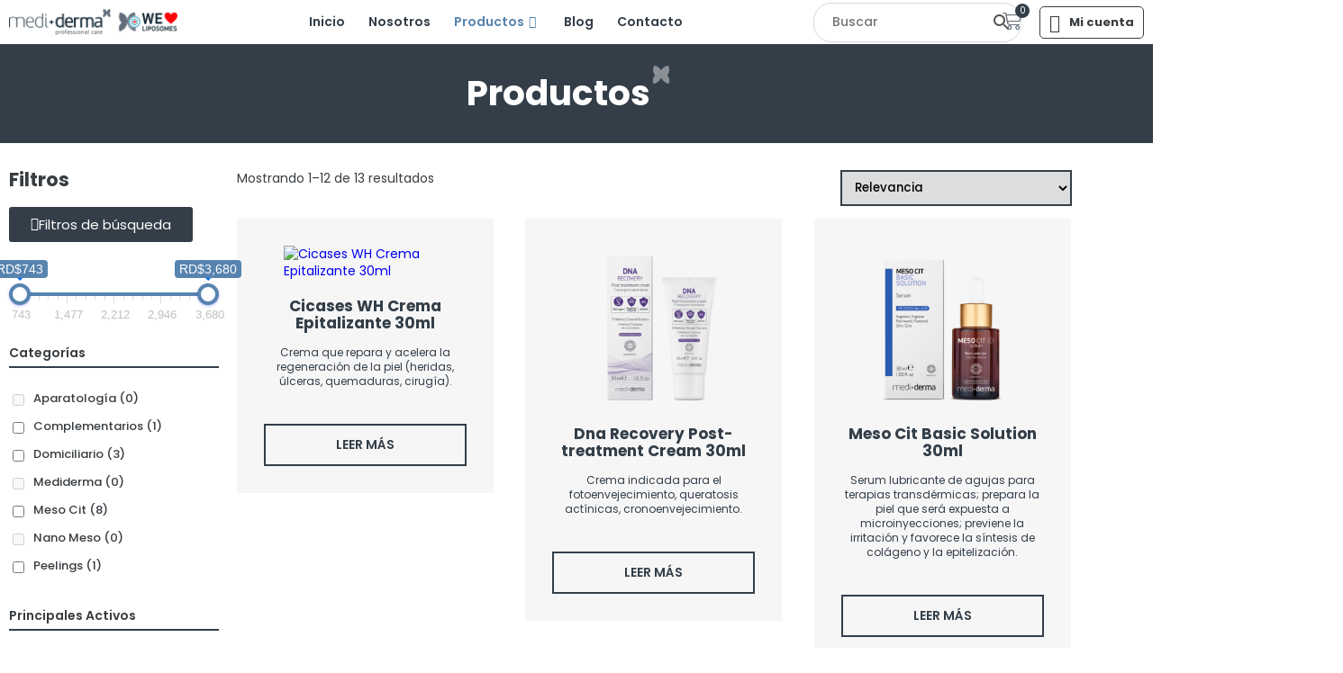

--- FILE ---
content_type: text/html; charset=UTF-8
request_url: https://mediderma.do/productos/?swoof=1&pa_presentacion=30-ml
body_size: 42918
content:
<!DOCTYPE html>
<html lang="es">
<head>
	<meta charset="UTF-8">
	<meta name="viewport" content="width=device-width, initial-scale=1.0, viewport-fit=cover" />		<meta name='robots' content='index, follow, max-image-preview:large, max-snippet:-1, max-video-preview:-1' />

	<!-- This site is optimized with the Yoast SEO plugin v26.7 - https://yoast.com/wordpress/plugins/seo/ -->
	<title>Productos - Mediderma</title>
	<link rel="canonical" href="https://mediderma.do/productos/" />
	<meta property="og:locale" content="es_ES" />
	<meta property="og:type" content="article" />
	<meta property="og:title" content="Productos - Mediderma" />
	<meta property="og:url" content="https://mediderma.do/productos/" />
	<meta property="og:site_name" content="Mediderma" />
	<meta property="article:modified_time" content="2023-02-08T15:06:46+00:00" />
	<meta name="twitter:card" content="summary_large_image" />
	<meta name="twitter:label1" content="Tiempo de lectura" />
	<meta name="twitter:data1" content="1 minuto" />
	<script type="application/ld+json" class="yoast-schema-graph">{"@context":"https://schema.org","@graph":[{"@type":"WebPage","@id":"https://mediderma.do/productos/","url":"https://mediderma.do/productos/","name":"Productos - Mediderma","isPartOf":{"@id":"https://mediderma.do/#website"},"primaryImageOfPage":{"@id":"https://mediderma.do/productos/#primaryimage"},"image":{"@id":"https://mediderma.do/productos/#primaryimage"},"thumbnailUrl":"https://mediderma.do/wp-content/uploads/2023/06/cicases-wh-mediderma.png","datePublished":"2023-01-31T00:51:49+00:00","dateModified":"2023-02-08T15:06:46+00:00","breadcrumb":{"@id":"https://mediderma.do/productos/#breadcrumb"},"inLanguage":"es","potentialAction":[{"@type":"ReadAction","target":["https://mediderma.do/productos/"]}]},{"@type":"ImageObject","inLanguage":"es","@id":"https://mediderma.do/productos/#primaryimage","url":"https://mediderma.do/wp-content/uploads/2023/06/cicases-wh-mediderma.png","contentUrl":"https://mediderma.do/wp-content/uploads/2023/06/cicases-wh-mediderma.png","width":1000,"height":1000},{"@type":"BreadcrumbList","@id":"https://mediderma.do/productos/#breadcrumb","itemListElement":[{"@type":"ListItem","position":1,"name":"Inicio","item":"https://mediderma.do/"},{"@type":"ListItem","position":2,"name":"Productos"}]},{"@type":"WebSite","@id":"https://mediderma.do/#website","url":"https://mediderma.do/","name":"Mediderma","description":"Professional Care | Dominicana","potentialAction":[{"@type":"SearchAction","target":{"@type":"EntryPoint","urlTemplate":"https://mediderma.do/?s={search_term_string}"},"query-input":{"@type":"PropertyValueSpecification","valueRequired":true,"valueName":"search_term_string"}}],"inLanguage":"es"}]}</script>
	<!-- / Yoast SEO plugin. -->


<link rel="alternate" type="application/rss+xml" title="Mediderma &raquo; Feed" href="https://mediderma.do/feed/" />
<link rel="alternate" type="application/rss+xml" title="Mediderma &raquo; Feed de los comentarios" href="https://mediderma.do/comments/feed/" />
<link rel="alternate" type="application/rss+xml" title="Mediderma &raquo; Productos Feed" href="https://mediderma.do/productos/feed/" />
<style id='wp-img-auto-sizes-contain-inline-css'>
img:is([sizes=auto i],[sizes^="auto," i]){contain-intrinsic-size:3000px 1500px}
/*# sourceURL=wp-img-auto-sizes-contain-inline-css */
</style>
<link rel='stylesheet' id='woo_cardnet_gateway-css-css' href='https://mediderma.do/wp-content/plugins/Woo-Cardnet-Gateway--master/assets/css/style.css?ver=51dbb7a69c5b5549d0b6d56d1a20fd93' media='all' />
<link rel='stylesheet' id='sbi_styles-css' href='https://mediderma.do/wp-content/plugins/instagram-feed/css/sbi-styles.min.css?ver=6.10.0' media='all' />
<style id='wp-emoji-styles-inline-css'>

	img.wp-smiley, img.emoji {
		display: inline !important;
		border: none !important;
		box-shadow: none !important;
		height: 1em !important;
		width: 1em !important;
		margin: 0 0.07em !important;
		vertical-align: -0.1em !important;
		background: none !important;
		padding: 0 !important;
	}
/*# sourceURL=wp-emoji-styles-inline-css */
</style>
<link rel='stylesheet' id='wp-block-library-css' href='https://mediderma.do/wp-includes/css/dist/block-library/style.min.css?ver=51dbb7a69c5b5549d0b6d56d1a20fd93' media='all' />
<style id='classic-theme-styles-inline-css'>
/*! This file is auto-generated */
.wp-block-button__link{color:#fff;background-color:#32373c;border-radius:9999px;box-shadow:none;text-decoration:none;padding:calc(.667em + 2px) calc(1.333em + 2px);font-size:1.125em}.wp-block-file__button{background:#32373c;color:#fff;text-decoration:none}
/*# sourceURL=/wp-includes/css/classic-themes.min.css */
</style>
<link rel='stylesheet' id='activecampaign-form-block-css' href='https://mediderma.do/wp-content/plugins/activecampaign-subscription-forms/activecampaign-form-block/build/style-index.css?ver=1764263153' media='all' />
<style id='joinchat-button-style-inline-css'>
.wp-block-joinchat-button{border:none!important;text-align:center}.wp-block-joinchat-button figure{display:table;margin:0 auto;padding:0}.wp-block-joinchat-button figcaption{font:normal normal 400 .6em/2em var(--wp--preset--font-family--system-font,sans-serif);margin:0;padding:0}.wp-block-joinchat-button .joinchat-button__qr{background-color:#fff;border:6px solid #25d366;border-radius:30px;box-sizing:content-box;display:block;height:200px;margin:auto;overflow:hidden;padding:10px;width:200px}.wp-block-joinchat-button .joinchat-button__qr canvas,.wp-block-joinchat-button .joinchat-button__qr img{display:block;margin:auto}.wp-block-joinchat-button .joinchat-button__link{align-items:center;background-color:#25d366;border:6px solid #25d366;border-radius:30px;display:inline-flex;flex-flow:row nowrap;justify-content:center;line-height:1.25em;margin:0 auto;text-decoration:none}.wp-block-joinchat-button .joinchat-button__link:before{background:transparent var(--joinchat-ico) no-repeat center;background-size:100%;content:"";display:block;height:1.5em;margin:-.75em .75em -.75em 0;width:1.5em}.wp-block-joinchat-button figure+.joinchat-button__link{margin-top:10px}@media (orientation:landscape)and (min-height:481px),(orientation:portrait)and (min-width:481px){.wp-block-joinchat-button.joinchat-button--qr-only figure+.joinchat-button__link{display:none}}@media (max-width:480px),(orientation:landscape)and (max-height:480px){.wp-block-joinchat-button figure{display:none}}

/*# sourceURL=https://mediderma.do/wp-content/plugins/creame-whatsapp-me/gutenberg/build/style-index.css */
</style>
<style id='global-styles-inline-css'>
:root{--wp--preset--aspect-ratio--square: 1;--wp--preset--aspect-ratio--4-3: 4/3;--wp--preset--aspect-ratio--3-4: 3/4;--wp--preset--aspect-ratio--3-2: 3/2;--wp--preset--aspect-ratio--2-3: 2/3;--wp--preset--aspect-ratio--16-9: 16/9;--wp--preset--aspect-ratio--9-16: 9/16;--wp--preset--color--black: #000000;--wp--preset--color--cyan-bluish-gray: #abb8c3;--wp--preset--color--white: #ffffff;--wp--preset--color--pale-pink: #f78da7;--wp--preset--color--vivid-red: #cf2e2e;--wp--preset--color--luminous-vivid-orange: #ff6900;--wp--preset--color--luminous-vivid-amber: #fcb900;--wp--preset--color--light-green-cyan: #7bdcb5;--wp--preset--color--vivid-green-cyan: #00d084;--wp--preset--color--pale-cyan-blue: #8ed1fc;--wp--preset--color--vivid-cyan-blue: #0693e3;--wp--preset--color--vivid-purple: #9b51e0;--wp--preset--gradient--vivid-cyan-blue-to-vivid-purple: linear-gradient(135deg,rgb(6,147,227) 0%,rgb(155,81,224) 100%);--wp--preset--gradient--light-green-cyan-to-vivid-green-cyan: linear-gradient(135deg,rgb(122,220,180) 0%,rgb(0,208,130) 100%);--wp--preset--gradient--luminous-vivid-amber-to-luminous-vivid-orange: linear-gradient(135deg,rgb(252,185,0) 0%,rgb(255,105,0) 100%);--wp--preset--gradient--luminous-vivid-orange-to-vivid-red: linear-gradient(135deg,rgb(255,105,0) 0%,rgb(207,46,46) 100%);--wp--preset--gradient--very-light-gray-to-cyan-bluish-gray: linear-gradient(135deg,rgb(238,238,238) 0%,rgb(169,184,195) 100%);--wp--preset--gradient--cool-to-warm-spectrum: linear-gradient(135deg,rgb(74,234,220) 0%,rgb(151,120,209) 20%,rgb(207,42,186) 40%,rgb(238,44,130) 60%,rgb(251,105,98) 80%,rgb(254,248,76) 100%);--wp--preset--gradient--blush-light-purple: linear-gradient(135deg,rgb(255,206,236) 0%,rgb(152,150,240) 100%);--wp--preset--gradient--blush-bordeaux: linear-gradient(135deg,rgb(254,205,165) 0%,rgb(254,45,45) 50%,rgb(107,0,62) 100%);--wp--preset--gradient--luminous-dusk: linear-gradient(135deg,rgb(255,203,112) 0%,rgb(199,81,192) 50%,rgb(65,88,208) 100%);--wp--preset--gradient--pale-ocean: linear-gradient(135deg,rgb(255,245,203) 0%,rgb(182,227,212) 50%,rgb(51,167,181) 100%);--wp--preset--gradient--electric-grass: linear-gradient(135deg,rgb(202,248,128) 0%,rgb(113,206,126) 100%);--wp--preset--gradient--midnight: linear-gradient(135deg,rgb(2,3,129) 0%,rgb(40,116,252) 100%);--wp--preset--font-size--small: 13px;--wp--preset--font-size--medium: 20px;--wp--preset--font-size--large: 36px;--wp--preset--font-size--x-large: 42px;--wp--preset--spacing--20: 0.44rem;--wp--preset--spacing--30: 0.67rem;--wp--preset--spacing--40: 1rem;--wp--preset--spacing--50: 1.5rem;--wp--preset--spacing--60: 2.25rem;--wp--preset--spacing--70: 3.38rem;--wp--preset--spacing--80: 5.06rem;--wp--preset--shadow--natural: 6px 6px 9px rgba(0, 0, 0, 0.2);--wp--preset--shadow--deep: 12px 12px 50px rgba(0, 0, 0, 0.4);--wp--preset--shadow--sharp: 6px 6px 0px rgba(0, 0, 0, 0.2);--wp--preset--shadow--outlined: 6px 6px 0px -3px rgb(255, 255, 255), 6px 6px rgb(0, 0, 0);--wp--preset--shadow--crisp: 6px 6px 0px rgb(0, 0, 0);}:where(.is-layout-flex){gap: 0.5em;}:where(.is-layout-grid){gap: 0.5em;}body .is-layout-flex{display: flex;}.is-layout-flex{flex-wrap: wrap;align-items: center;}.is-layout-flex > :is(*, div){margin: 0;}body .is-layout-grid{display: grid;}.is-layout-grid > :is(*, div){margin: 0;}:where(.wp-block-columns.is-layout-flex){gap: 2em;}:where(.wp-block-columns.is-layout-grid){gap: 2em;}:where(.wp-block-post-template.is-layout-flex){gap: 1.25em;}:where(.wp-block-post-template.is-layout-grid){gap: 1.25em;}.has-black-color{color: var(--wp--preset--color--black) !important;}.has-cyan-bluish-gray-color{color: var(--wp--preset--color--cyan-bluish-gray) !important;}.has-white-color{color: var(--wp--preset--color--white) !important;}.has-pale-pink-color{color: var(--wp--preset--color--pale-pink) !important;}.has-vivid-red-color{color: var(--wp--preset--color--vivid-red) !important;}.has-luminous-vivid-orange-color{color: var(--wp--preset--color--luminous-vivid-orange) !important;}.has-luminous-vivid-amber-color{color: var(--wp--preset--color--luminous-vivid-amber) !important;}.has-light-green-cyan-color{color: var(--wp--preset--color--light-green-cyan) !important;}.has-vivid-green-cyan-color{color: var(--wp--preset--color--vivid-green-cyan) !important;}.has-pale-cyan-blue-color{color: var(--wp--preset--color--pale-cyan-blue) !important;}.has-vivid-cyan-blue-color{color: var(--wp--preset--color--vivid-cyan-blue) !important;}.has-vivid-purple-color{color: var(--wp--preset--color--vivid-purple) !important;}.has-black-background-color{background-color: var(--wp--preset--color--black) !important;}.has-cyan-bluish-gray-background-color{background-color: var(--wp--preset--color--cyan-bluish-gray) !important;}.has-white-background-color{background-color: var(--wp--preset--color--white) !important;}.has-pale-pink-background-color{background-color: var(--wp--preset--color--pale-pink) !important;}.has-vivid-red-background-color{background-color: var(--wp--preset--color--vivid-red) !important;}.has-luminous-vivid-orange-background-color{background-color: var(--wp--preset--color--luminous-vivid-orange) !important;}.has-luminous-vivid-amber-background-color{background-color: var(--wp--preset--color--luminous-vivid-amber) !important;}.has-light-green-cyan-background-color{background-color: var(--wp--preset--color--light-green-cyan) !important;}.has-vivid-green-cyan-background-color{background-color: var(--wp--preset--color--vivid-green-cyan) !important;}.has-pale-cyan-blue-background-color{background-color: var(--wp--preset--color--pale-cyan-blue) !important;}.has-vivid-cyan-blue-background-color{background-color: var(--wp--preset--color--vivid-cyan-blue) !important;}.has-vivid-purple-background-color{background-color: var(--wp--preset--color--vivid-purple) !important;}.has-black-border-color{border-color: var(--wp--preset--color--black) !important;}.has-cyan-bluish-gray-border-color{border-color: var(--wp--preset--color--cyan-bluish-gray) !important;}.has-white-border-color{border-color: var(--wp--preset--color--white) !important;}.has-pale-pink-border-color{border-color: var(--wp--preset--color--pale-pink) !important;}.has-vivid-red-border-color{border-color: var(--wp--preset--color--vivid-red) !important;}.has-luminous-vivid-orange-border-color{border-color: var(--wp--preset--color--luminous-vivid-orange) !important;}.has-luminous-vivid-amber-border-color{border-color: var(--wp--preset--color--luminous-vivid-amber) !important;}.has-light-green-cyan-border-color{border-color: var(--wp--preset--color--light-green-cyan) !important;}.has-vivid-green-cyan-border-color{border-color: var(--wp--preset--color--vivid-green-cyan) !important;}.has-pale-cyan-blue-border-color{border-color: var(--wp--preset--color--pale-cyan-blue) !important;}.has-vivid-cyan-blue-border-color{border-color: var(--wp--preset--color--vivid-cyan-blue) !important;}.has-vivid-purple-border-color{border-color: var(--wp--preset--color--vivid-purple) !important;}.has-vivid-cyan-blue-to-vivid-purple-gradient-background{background: var(--wp--preset--gradient--vivid-cyan-blue-to-vivid-purple) !important;}.has-light-green-cyan-to-vivid-green-cyan-gradient-background{background: var(--wp--preset--gradient--light-green-cyan-to-vivid-green-cyan) !important;}.has-luminous-vivid-amber-to-luminous-vivid-orange-gradient-background{background: var(--wp--preset--gradient--luminous-vivid-amber-to-luminous-vivid-orange) !important;}.has-luminous-vivid-orange-to-vivid-red-gradient-background{background: var(--wp--preset--gradient--luminous-vivid-orange-to-vivid-red) !important;}.has-very-light-gray-to-cyan-bluish-gray-gradient-background{background: var(--wp--preset--gradient--very-light-gray-to-cyan-bluish-gray) !important;}.has-cool-to-warm-spectrum-gradient-background{background: var(--wp--preset--gradient--cool-to-warm-spectrum) !important;}.has-blush-light-purple-gradient-background{background: var(--wp--preset--gradient--blush-light-purple) !important;}.has-blush-bordeaux-gradient-background{background: var(--wp--preset--gradient--blush-bordeaux) !important;}.has-luminous-dusk-gradient-background{background: var(--wp--preset--gradient--luminous-dusk) !important;}.has-pale-ocean-gradient-background{background: var(--wp--preset--gradient--pale-ocean) !important;}.has-electric-grass-gradient-background{background: var(--wp--preset--gradient--electric-grass) !important;}.has-midnight-gradient-background{background: var(--wp--preset--gradient--midnight) !important;}.has-small-font-size{font-size: var(--wp--preset--font-size--small) !important;}.has-medium-font-size{font-size: var(--wp--preset--font-size--medium) !important;}.has-large-font-size{font-size: var(--wp--preset--font-size--large) !important;}.has-x-large-font-size{font-size: var(--wp--preset--font-size--x-large) !important;}
:where(.wp-block-post-template.is-layout-flex){gap: 1.25em;}:where(.wp-block-post-template.is-layout-grid){gap: 1.25em;}
:where(.wp-block-term-template.is-layout-flex){gap: 1.25em;}:where(.wp-block-term-template.is-layout-grid){gap: 1.25em;}
:where(.wp-block-columns.is-layout-flex){gap: 2em;}:where(.wp-block-columns.is-layout-grid){gap: 2em;}
:root :where(.wp-block-pullquote){font-size: 1.5em;line-height: 1.6;}
/*# sourceURL=global-styles-inline-css */
</style>
<link rel='stylesheet' id='woof-css' href='https://mediderma.do/wp-content/plugins/woocommerce-products-filter/css/front.css?ver=1.3.7.4' media='all' />
<style id='woof-inline-css'>

.woof_products_top_panel li span, .woof_products_top_panel2 li span{background: url(https://mediderma.do/wp-content/plugins/woocommerce-products-filter/img/delete.png);background-size: 14px 14px;background-repeat: no-repeat;background-position: right;}
.woof_edit_view{
                    display: none;
                }

/*# sourceURL=woof-inline-css */
</style>
<link rel='stylesheet' id='chosen-drop-down-css' href='https://mediderma.do/wp-content/plugins/woocommerce-products-filter/js/chosen/chosen.min.css?ver=1.3.7.4' media='all' />
<link rel='stylesheet' id='woof_by_author_html_items-css' href='https://mediderma.do/wp-content/plugins/woocommerce-products-filter/ext/by_author/css/by_author.css?ver=1.3.7.4' media='all' />
<link rel='stylesheet' id='woof_by_instock_html_items-css' href='https://mediderma.do/wp-content/plugins/woocommerce-products-filter/ext/by_instock/css/by_instock.css?ver=1.3.7.4' media='all' />
<link rel='stylesheet' id='woof_by_onsales_html_items-css' href='https://mediderma.do/wp-content/plugins/woocommerce-products-filter/ext/by_onsales/css/by_onsales.css?ver=1.3.7.4' media='all' />
<link rel='stylesheet' id='woof_by_text_html_items-css' href='https://mediderma.do/wp-content/plugins/woocommerce-products-filter/ext/by_text/assets/css/front.css?ver=1.3.7.4' media='all' />
<link rel='stylesheet' id='woof_label_html_items-css' href='https://mediderma.do/wp-content/plugins/woocommerce-products-filter/ext/label/css/html_types/label.css?ver=1.3.7.4' media='all' />
<link rel='stylesheet' id='woof_select_radio_check_html_items-css' href='https://mediderma.do/wp-content/plugins/woocommerce-products-filter/ext/select_radio_check/css/html_types/select_radio_check.css?ver=1.3.7.4' media='all' />
<link rel='stylesheet' id='woof_sd_html_items_checkbox-css' href='https://mediderma.do/wp-content/plugins/woocommerce-products-filter/ext/smart_designer/css/elements/checkbox.css?ver=1.3.7.4' media='all' />
<link rel='stylesheet' id='woof_sd_html_items_radio-css' href='https://mediderma.do/wp-content/plugins/woocommerce-products-filter/ext/smart_designer/css/elements/radio.css?ver=1.3.7.4' media='all' />
<link rel='stylesheet' id='woof_sd_html_items_switcher-css' href='https://mediderma.do/wp-content/plugins/woocommerce-products-filter/ext/smart_designer/css/elements/switcher.css?ver=1.3.7.4' media='all' />
<link rel='stylesheet' id='woof_sd_html_items_color-css' href='https://mediderma.do/wp-content/plugins/woocommerce-products-filter/ext/smart_designer/css/elements/color.css?ver=1.3.7.4' media='all' />
<link rel='stylesheet' id='woof_sd_html_items_tooltip-css' href='https://mediderma.do/wp-content/plugins/woocommerce-products-filter/ext/smart_designer/css/tooltip.css?ver=1.3.7.4' media='all' />
<link rel='stylesheet' id='woof_sd_html_items_front-css' href='https://mediderma.do/wp-content/plugins/woocommerce-products-filter/ext/smart_designer/css/front.css?ver=1.3.7.4' media='all' />
<link rel='stylesheet' id='woof-switcher23-css' href='https://mediderma.do/wp-content/plugins/woocommerce-products-filter/css/switcher.css?ver=1.3.7.4' media='all' />
<link rel='stylesheet' id='woocommerce-layout-css' href='https://mediderma.do/wp-content/plugins/woocommerce/assets/css/woocommerce-layout.css?ver=10.4.3' media='all' />
<link rel='stylesheet' id='woocommerce-smallscreen-css' href='https://mediderma.do/wp-content/plugins/woocommerce/assets/css/woocommerce-smallscreen.css?ver=10.4.3' media='only screen and (max-width: 768px)' />
<link rel='stylesheet' id='woocommerce-general-css' href='https://mediderma.do/wp-content/plugins/woocommerce/assets/css/woocommerce.css?ver=10.4.3' media='all' />
<style id='woocommerce-inline-inline-css'>
.woocommerce form .form-row .required { visibility: visible; }
/*# sourceURL=woocommerce-inline-inline-css */
</style>
<link rel='stylesheet' id='aws-style-css' href='https://mediderma.do/wp-content/plugins/advanced-woo-search/assets/css/common.min.css?ver=3.51' media='all' />
<link rel='stylesheet' id='elementor-icons-mediderma2-css' href='https://mediderma.do/wp-content/uploads/elementor/custom-icons/mediderma2/style.css?ver=1.0.0' media='all' />
<link rel='stylesheet' id='ray-css-css' href='https://mediderma.do/wp-content/themes/rayelem/style.css?ver=1768521409' media='all' />
<link rel='stylesheet' id='jet-menu-public-styles-css' href='https://mediderma.do/wp-content/plugins/jet-menu/assets/public/css/public.css?ver=2.4.17' media='all' />
<link rel='stylesheet' id='elementor-frontend-css' href='https://mediderma.do/wp-content/uploads/elementor/css/custom-frontend.min.css?ver=1768535478' media='all' />
<link rel='stylesheet' id='e-popup-css' href='https://mediderma.do/wp-content/plugins/elementor-pro/assets/css/conditionals/popup.min.css?ver=3.34.0' media='all' />
<link rel='stylesheet' id='widget-image-css' href='https://mediderma.do/wp-content/plugins/elementor/assets/css/widget-image.min.css?ver=3.34.1' media='all' />
<link rel='stylesheet' id='widget-nav-menu-css' href='https://mediderma.do/wp-content/uploads/elementor/css/custom-pro-widget-nav-menu.min.css?ver=1768535478' media='all' />
<link rel='stylesheet' id='widget-woocommerce-menu-cart-css' href='https://mediderma.do/wp-content/uploads/elementor/css/custom-pro-widget-woocommerce-menu-cart.min.css?ver=1768535478' media='all' />
<link rel='stylesheet' id='e-sticky-css' href='https://mediderma.do/wp-content/plugins/elementor-pro/assets/css/modules/sticky.min.css?ver=3.34.0' media='all' />
<link rel='stylesheet' id='widget-heading-css' href='https://mediderma.do/wp-content/plugins/elementor/assets/css/widget-heading.min.css?ver=3.34.1' media='all' />
<link rel='stylesheet' id='widget-social-icons-css' href='https://mediderma.do/wp-content/plugins/elementor/assets/css/widget-social-icons.min.css?ver=3.34.1' media='all' />
<link rel='stylesheet' id='e-apple-webkit-css' href='https://mediderma.do/wp-content/uploads/elementor/css/custom-apple-webkit.min.css?ver=1768535478' media='all' />
<link rel='stylesheet' id='elementor-icons-css' href='https://mediderma.do/wp-content/plugins/elementor/assets/lib/eicons/css/elementor-icons.min.css?ver=5.45.0' media='all' />
<link rel='stylesheet' id='elementor-post-5-css' href='https://mediderma.do/wp-content/uploads/elementor/css/post-5.css?ver=1768535475' media='all' />
<link rel='stylesheet' id='font-awesome-5-all-css' href='https://mediderma.do/wp-content/plugins/elementor/assets/lib/font-awesome/css/all.min.css?ver=3.34.1' media='all' />
<link rel='stylesheet' id='font-awesome-4-shim-css' href='https://mediderma.do/wp-content/plugins/elementor/assets/lib/font-awesome/css/v4-shims.min.css?ver=3.34.1' media='all' />
<link rel='stylesheet' id='sbistyles-css' href='https://mediderma.do/wp-content/plugins/instagram-feed/css/sbi-styles.min.css?ver=6.10.0' media='all' />
<link rel='stylesheet' id='elementor-post-1192-css' href='https://mediderma.do/wp-content/uploads/elementor/css/post-1192.css?ver=1768535475' media='all' />
<link rel='stylesheet' id='elementor-post-1110-css' href='https://mediderma.do/wp-content/uploads/elementor/css/post-1110.css?ver=1768535475' media='all' />
<link rel='stylesheet' id='elementor-post-153-css' href='https://mediderma.do/wp-content/uploads/elementor/css/post-153.css?ver=1768535478' media='all' />
<link rel='stylesheet' id='elementor-post-50-css' href='https://mediderma.do/wp-content/uploads/elementor/css/post-50.css?ver=1768535478' media='all' />
<link rel='stylesheet' id='elementor-post-390-css' href='https://mediderma.do/wp-content/uploads/elementor/css/post-390.css?ver=1768540101' media='all' />
<style type="text/css">@font-face {font-family:Poppins;font-style:normal;font-weight:100;src:url(/cf-fonts/s/poppins/5.0.11/devanagari/100/normal.woff2);unicode-range:U+0900-097F,U+1CD0-1CF9,U+200C-200D,U+20A8,U+20B9,U+25CC,U+A830-A839,U+A8E0-A8FF;font-display:swap;}@font-face {font-family:Poppins;font-style:normal;font-weight:100;src:url(/cf-fonts/s/poppins/5.0.11/latin/100/normal.woff2);unicode-range:U+0000-00FF,U+0131,U+0152-0153,U+02BB-02BC,U+02C6,U+02DA,U+02DC,U+0304,U+0308,U+0329,U+2000-206F,U+2074,U+20AC,U+2122,U+2191,U+2193,U+2212,U+2215,U+FEFF,U+FFFD;font-display:swap;}@font-face {font-family:Poppins;font-style:normal;font-weight:100;src:url(/cf-fonts/s/poppins/5.0.11/latin-ext/100/normal.woff2);unicode-range:U+0100-02AF,U+0304,U+0308,U+0329,U+1E00-1E9F,U+1EF2-1EFF,U+2020,U+20A0-20AB,U+20AD-20CF,U+2113,U+2C60-2C7F,U+A720-A7FF;font-display:swap;}@font-face {font-family:Poppins;font-style:italic;font-weight:100;src:url(/cf-fonts/s/poppins/5.0.11/devanagari/100/italic.woff2);unicode-range:U+0900-097F,U+1CD0-1CF9,U+200C-200D,U+20A8,U+20B9,U+25CC,U+A830-A839,U+A8E0-A8FF;font-display:swap;}@font-face {font-family:Poppins;font-style:italic;font-weight:100;src:url(/cf-fonts/s/poppins/5.0.11/latin-ext/100/italic.woff2);unicode-range:U+0100-02AF,U+0304,U+0308,U+0329,U+1E00-1E9F,U+1EF2-1EFF,U+2020,U+20A0-20AB,U+20AD-20CF,U+2113,U+2C60-2C7F,U+A720-A7FF;font-display:swap;}@font-face {font-family:Poppins;font-style:italic;font-weight:100;src:url(/cf-fonts/s/poppins/5.0.11/latin/100/italic.woff2);unicode-range:U+0000-00FF,U+0131,U+0152-0153,U+02BB-02BC,U+02C6,U+02DA,U+02DC,U+0304,U+0308,U+0329,U+2000-206F,U+2074,U+20AC,U+2122,U+2191,U+2193,U+2212,U+2215,U+FEFF,U+FFFD;font-display:swap;}@font-face {font-family:Poppins;font-style:normal;font-weight:200;src:url(/cf-fonts/s/poppins/5.0.11/devanagari/200/normal.woff2);unicode-range:U+0900-097F,U+1CD0-1CF9,U+200C-200D,U+20A8,U+20B9,U+25CC,U+A830-A839,U+A8E0-A8FF;font-display:swap;}@font-face {font-family:Poppins;font-style:normal;font-weight:200;src:url(/cf-fonts/s/poppins/5.0.11/latin-ext/200/normal.woff2);unicode-range:U+0100-02AF,U+0304,U+0308,U+0329,U+1E00-1E9F,U+1EF2-1EFF,U+2020,U+20A0-20AB,U+20AD-20CF,U+2113,U+2C60-2C7F,U+A720-A7FF;font-display:swap;}@font-face {font-family:Poppins;font-style:normal;font-weight:200;src:url(/cf-fonts/s/poppins/5.0.11/latin/200/normal.woff2);unicode-range:U+0000-00FF,U+0131,U+0152-0153,U+02BB-02BC,U+02C6,U+02DA,U+02DC,U+0304,U+0308,U+0329,U+2000-206F,U+2074,U+20AC,U+2122,U+2191,U+2193,U+2212,U+2215,U+FEFF,U+FFFD;font-display:swap;}@font-face {font-family:Poppins;font-style:italic;font-weight:200;src:url(/cf-fonts/s/poppins/5.0.11/latin-ext/200/italic.woff2);unicode-range:U+0100-02AF,U+0304,U+0308,U+0329,U+1E00-1E9F,U+1EF2-1EFF,U+2020,U+20A0-20AB,U+20AD-20CF,U+2113,U+2C60-2C7F,U+A720-A7FF;font-display:swap;}@font-face {font-family:Poppins;font-style:italic;font-weight:200;src:url(/cf-fonts/s/poppins/5.0.11/devanagari/200/italic.woff2);unicode-range:U+0900-097F,U+1CD0-1CF9,U+200C-200D,U+20A8,U+20B9,U+25CC,U+A830-A839,U+A8E0-A8FF;font-display:swap;}@font-face {font-family:Poppins;font-style:italic;font-weight:200;src:url(/cf-fonts/s/poppins/5.0.11/latin/200/italic.woff2);unicode-range:U+0000-00FF,U+0131,U+0152-0153,U+02BB-02BC,U+02C6,U+02DA,U+02DC,U+0304,U+0308,U+0329,U+2000-206F,U+2074,U+20AC,U+2122,U+2191,U+2193,U+2212,U+2215,U+FEFF,U+FFFD;font-display:swap;}@font-face {font-family:Poppins;font-style:normal;font-weight:300;src:url(/cf-fonts/s/poppins/5.0.11/latin/300/normal.woff2);unicode-range:U+0000-00FF,U+0131,U+0152-0153,U+02BB-02BC,U+02C6,U+02DA,U+02DC,U+0304,U+0308,U+0329,U+2000-206F,U+2074,U+20AC,U+2122,U+2191,U+2193,U+2212,U+2215,U+FEFF,U+FFFD;font-display:swap;}@font-face {font-family:Poppins;font-style:normal;font-weight:300;src:url(/cf-fonts/s/poppins/5.0.11/latin-ext/300/normal.woff2);unicode-range:U+0100-02AF,U+0304,U+0308,U+0329,U+1E00-1E9F,U+1EF2-1EFF,U+2020,U+20A0-20AB,U+20AD-20CF,U+2113,U+2C60-2C7F,U+A720-A7FF;font-display:swap;}@font-face {font-family:Poppins;font-style:normal;font-weight:300;src:url(/cf-fonts/s/poppins/5.0.11/devanagari/300/normal.woff2);unicode-range:U+0900-097F,U+1CD0-1CF9,U+200C-200D,U+20A8,U+20B9,U+25CC,U+A830-A839,U+A8E0-A8FF;font-display:swap;}@font-face {font-family:Poppins;font-style:italic;font-weight:300;src:url(/cf-fonts/s/poppins/5.0.11/devanagari/300/italic.woff2);unicode-range:U+0900-097F,U+1CD0-1CF9,U+200C-200D,U+20A8,U+20B9,U+25CC,U+A830-A839,U+A8E0-A8FF;font-display:swap;}@font-face {font-family:Poppins;font-style:italic;font-weight:300;src:url(/cf-fonts/s/poppins/5.0.11/latin/300/italic.woff2);unicode-range:U+0000-00FF,U+0131,U+0152-0153,U+02BB-02BC,U+02C6,U+02DA,U+02DC,U+0304,U+0308,U+0329,U+2000-206F,U+2074,U+20AC,U+2122,U+2191,U+2193,U+2212,U+2215,U+FEFF,U+FFFD;font-display:swap;}@font-face {font-family:Poppins;font-style:italic;font-weight:300;src:url(/cf-fonts/s/poppins/5.0.11/latin-ext/300/italic.woff2);unicode-range:U+0100-02AF,U+0304,U+0308,U+0329,U+1E00-1E9F,U+1EF2-1EFF,U+2020,U+20A0-20AB,U+20AD-20CF,U+2113,U+2C60-2C7F,U+A720-A7FF;font-display:swap;}@font-face {font-family:Poppins;font-style:normal;font-weight:400;src:url(/cf-fonts/s/poppins/5.0.11/devanagari/400/normal.woff2);unicode-range:U+0900-097F,U+1CD0-1CF9,U+200C-200D,U+20A8,U+20B9,U+25CC,U+A830-A839,U+A8E0-A8FF;font-display:swap;}@font-face {font-family:Poppins;font-style:normal;font-weight:400;src:url(/cf-fonts/s/poppins/5.0.11/latin/400/normal.woff2);unicode-range:U+0000-00FF,U+0131,U+0152-0153,U+02BB-02BC,U+02C6,U+02DA,U+02DC,U+0304,U+0308,U+0329,U+2000-206F,U+2074,U+20AC,U+2122,U+2191,U+2193,U+2212,U+2215,U+FEFF,U+FFFD;font-display:swap;}@font-face {font-family:Poppins;font-style:normal;font-weight:400;src:url(/cf-fonts/s/poppins/5.0.11/latin-ext/400/normal.woff2);unicode-range:U+0100-02AF,U+0304,U+0308,U+0329,U+1E00-1E9F,U+1EF2-1EFF,U+2020,U+20A0-20AB,U+20AD-20CF,U+2113,U+2C60-2C7F,U+A720-A7FF;font-display:swap;}@font-face {font-family:Poppins;font-style:italic;font-weight:400;src:url(/cf-fonts/s/poppins/5.0.11/latin/400/italic.woff2);unicode-range:U+0000-00FF,U+0131,U+0152-0153,U+02BB-02BC,U+02C6,U+02DA,U+02DC,U+0304,U+0308,U+0329,U+2000-206F,U+2074,U+20AC,U+2122,U+2191,U+2193,U+2212,U+2215,U+FEFF,U+FFFD;font-display:swap;}@font-face {font-family:Poppins;font-style:italic;font-weight:400;src:url(/cf-fonts/s/poppins/5.0.11/devanagari/400/italic.woff2);unicode-range:U+0900-097F,U+1CD0-1CF9,U+200C-200D,U+20A8,U+20B9,U+25CC,U+A830-A839,U+A8E0-A8FF;font-display:swap;}@font-face {font-family:Poppins;font-style:italic;font-weight:400;src:url(/cf-fonts/s/poppins/5.0.11/latin-ext/400/italic.woff2);unicode-range:U+0100-02AF,U+0304,U+0308,U+0329,U+1E00-1E9F,U+1EF2-1EFF,U+2020,U+20A0-20AB,U+20AD-20CF,U+2113,U+2C60-2C7F,U+A720-A7FF;font-display:swap;}@font-face {font-family:Poppins;font-style:normal;font-weight:500;src:url(/cf-fonts/s/poppins/5.0.11/devanagari/500/normal.woff2);unicode-range:U+0900-097F,U+1CD0-1CF9,U+200C-200D,U+20A8,U+20B9,U+25CC,U+A830-A839,U+A8E0-A8FF;font-display:swap;}@font-face {font-family:Poppins;font-style:normal;font-weight:500;src:url(/cf-fonts/s/poppins/5.0.11/latin/500/normal.woff2);unicode-range:U+0000-00FF,U+0131,U+0152-0153,U+02BB-02BC,U+02C6,U+02DA,U+02DC,U+0304,U+0308,U+0329,U+2000-206F,U+2074,U+20AC,U+2122,U+2191,U+2193,U+2212,U+2215,U+FEFF,U+FFFD;font-display:swap;}@font-face {font-family:Poppins;font-style:normal;font-weight:500;src:url(/cf-fonts/s/poppins/5.0.11/latin-ext/500/normal.woff2);unicode-range:U+0100-02AF,U+0304,U+0308,U+0329,U+1E00-1E9F,U+1EF2-1EFF,U+2020,U+20A0-20AB,U+20AD-20CF,U+2113,U+2C60-2C7F,U+A720-A7FF;font-display:swap;}@font-face {font-family:Poppins;font-style:italic;font-weight:500;src:url(/cf-fonts/s/poppins/5.0.11/latin/500/italic.woff2);unicode-range:U+0000-00FF,U+0131,U+0152-0153,U+02BB-02BC,U+02C6,U+02DA,U+02DC,U+0304,U+0308,U+0329,U+2000-206F,U+2074,U+20AC,U+2122,U+2191,U+2193,U+2212,U+2215,U+FEFF,U+FFFD;font-display:swap;}@font-face {font-family:Poppins;font-style:italic;font-weight:500;src:url(/cf-fonts/s/poppins/5.0.11/latin-ext/500/italic.woff2);unicode-range:U+0100-02AF,U+0304,U+0308,U+0329,U+1E00-1E9F,U+1EF2-1EFF,U+2020,U+20A0-20AB,U+20AD-20CF,U+2113,U+2C60-2C7F,U+A720-A7FF;font-display:swap;}@font-face {font-family:Poppins;font-style:italic;font-weight:500;src:url(/cf-fonts/s/poppins/5.0.11/devanagari/500/italic.woff2);unicode-range:U+0900-097F,U+1CD0-1CF9,U+200C-200D,U+20A8,U+20B9,U+25CC,U+A830-A839,U+A8E0-A8FF;font-display:swap;}@font-face {font-family:Poppins;font-style:normal;font-weight:600;src:url(/cf-fonts/s/poppins/5.0.11/latin/600/normal.woff2);unicode-range:U+0000-00FF,U+0131,U+0152-0153,U+02BB-02BC,U+02C6,U+02DA,U+02DC,U+0304,U+0308,U+0329,U+2000-206F,U+2074,U+20AC,U+2122,U+2191,U+2193,U+2212,U+2215,U+FEFF,U+FFFD;font-display:swap;}@font-face {font-family:Poppins;font-style:normal;font-weight:600;src:url(/cf-fonts/s/poppins/5.0.11/devanagari/600/normal.woff2);unicode-range:U+0900-097F,U+1CD0-1CF9,U+200C-200D,U+20A8,U+20B9,U+25CC,U+A830-A839,U+A8E0-A8FF;font-display:swap;}@font-face {font-family:Poppins;font-style:normal;font-weight:600;src:url(/cf-fonts/s/poppins/5.0.11/latin-ext/600/normal.woff2);unicode-range:U+0100-02AF,U+0304,U+0308,U+0329,U+1E00-1E9F,U+1EF2-1EFF,U+2020,U+20A0-20AB,U+20AD-20CF,U+2113,U+2C60-2C7F,U+A720-A7FF;font-display:swap;}@font-face {font-family:Poppins;font-style:italic;font-weight:600;src:url(/cf-fonts/s/poppins/5.0.11/devanagari/600/italic.woff2);unicode-range:U+0900-097F,U+1CD0-1CF9,U+200C-200D,U+20A8,U+20B9,U+25CC,U+A830-A839,U+A8E0-A8FF;font-display:swap;}@font-face {font-family:Poppins;font-style:italic;font-weight:600;src:url(/cf-fonts/s/poppins/5.0.11/latin/600/italic.woff2);unicode-range:U+0000-00FF,U+0131,U+0152-0153,U+02BB-02BC,U+02C6,U+02DA,U+02DC,U+0304,U+0308,U+0329,U+2000-206F,U+2074,U+20AC,U+2122,U+2191,U+2193,U+2212,U+2215,U+FEFF,U+FFFD;font-display:swap;}@font-face {font-family:Poppins;font-style:italic;font-weight:600;src:url(/cf-fonts/s/poppins/5.0.11/latin-ext/600/italic.woff2);unicode-range:U+0100-02AF,U+0304,U+0308,U+0329,U+1E00-1E9F,U+1EF2-1EFF,U+2020,U+20A0-20AB,U+20AD-20CF,U+2113,U+2C60-2C7F,U+A720-A7FF;font-display:swap;}@font-face {font-family:Poppins;font-style:normal;font-weight:700;src:url(/cf-fonts/s/poppins/5.0.11/latin-ext/700/normal.woff2);unicode-range:U+0100-02AF,U+0304,U+0308,U+0329,U+1E00-1E9F,U+1EF2-1EFF,U+2020,U+20A0-20AB,U+20AD-20CF,U+2113,U+2C60-2C7F,U+A720-A7FF;font-display:swap;}@font-face {font-family:Poppins;font-style:normal;font-weight:700;src:url(/cf-fonts/s/poppins/5.0.11/devanagari/700/normal.woff2);unicode-range:U+0900-097F,U+1CD0-1CF9,U+200C-200D,U+20A8,U+20B9,U+25CC,U+A830-A839,U+A8E0-A8FF;font-display:swap;}@font-face {font-family:Poppins;font-style:normal;font-weight:700;src:url(/cf-fonts/s/poppins/5.0.11/latin/700/normal.woff2);unicode-range:U+0000-00FF,U+0131,U+0152-0153,U+02BB-02BC,U+02C6,U+02DA,U+02DC,U+0304,U+0308,U+0329,U+2000-206F,U+2074,U+20AC,U+2122,U+2191,U+2193,U+2212,U+2215,U+FEFF,U+FFFD;font-display:swap;}@font-face {font-family:Poppins;font-style:italic;font-weight:700;src:url(/cf-fonts/s/poppins/5.0.11/devanagari/700/italic.woff2);unicode-range:U+0900-097F,U+1CD0-1CF9,U+200C-200D,U+20A8,U+20B9,U+25CC,U+A830-A839,U+A8E0-A8FF;font-display:swap;}@font-face {font-family:Poppins;font-style:italic;font-weight:700;src:url(/cf-fonts/s/poppins/5.0.11/latin/700/italic.woff2);unicode-range:U+0000-00FF,U+0131,U+0152-0153,U+02BB-02BC,U+02C6,U+02DA,U+02DC,U+0304,U+0308,U+0329,U+2000-206F,U+2074,U+20AC,U+2122,U+2191,U+2193,U+2212,U+2215,U+FEFF,U+FFFD;font-display:swap;}@font-face {font-family:Poppins;font-style:italic;font-weight:700;src:url(/cf-fonts/s/poppins/5.0.11/latin-ext/700/italic.woff2);unicode-range:U+0100-02AF,U+0304,U+0308,U+0329,U+1E00-1E9F,U+1EF2-1EFF,U+2020,U+20A0-20AB,U+20AD-20CF,U+2113,U+2C60-2C7F,U+A720-A7FF;font-display:swap;}@font-face {font-family:Poppins;font-style:normal;font-weight:800;src:url(/cf-fonts/s/poppins/5.0.11/devanagari/800/normal.woff2);unicode-range:U+0900-097F,U+1CD0-1CF9,U+200C-200D,U+20A8,U+20B9,U+25CC,U+A830-A839,U+A8E0-A8FF;font-display:swap;}@font-face {font-family:Poppins;font-style:normal;font-weight:800;src:url(/cf-fonts/s/poppins/5.0.11/latin/800/normal.woff2);unicode-range:U+0000-00FF,U+0131,U+0152-0153,U+02BB-02BC,U+02C6,U+02DA,U+02DC,U+0304,U+0308,U+0329,U+2000-206F,U+2074,U+20AC,U+2122,U+2191,U+2193,U+2212,U+2215,U+FEFF,U+FFFD;font-display:swap;}@font-face {font-family:Poppins;font-style:normal;font-weight:800;src:url(/cf-fonts/s/poppins/5.0.11/latin-ext/800/normal.woff2);unicode-range:U+0100-02AF,U+0304,U+0308,U+0329,U+1E00-1E9F,U+1EF2-1EFF,U+2020,U+20A0-20AB,U+20AD-20CF,U+2113,U+2C60-2C7F,U+A720-A7FF;font-display:swap;}@font-face {font-family:Poppins;font-style:italic;font-weight:800;src:url(/cf-fonts/s/poppins/5.0.11/latin/800/italic.woff2);unicode-range:U+0000-00FF,U+0131,U+0152-0153,U+02BB-02BC,U+02C6,U+02DA,U+02DC,U+0304,U+0308,U+0329,U+2000-206F,U+2074,U+20AC,U+2122,U+2191,U+2193,U+2212,U+2215,U+FEFF,U+FFFD;font-display:swap;}@font-face {font-family:Poppins;font-style:italic;font-weight:800;src:url(/cf-fonts/s/poppins/5.0.11/devanagari/800/italic.woff2);unicode-range:U+0900-097F,U+1CD0-1CF9,U+200C-200D,U+20A8,U+20B9,U+25CC,U+A830-A839,U+A8E0-A8FF;font-display:swap;}@font-face {font-family:Poppins;font-style:italic;font-weight:800;src:url(/cf-fonts/s/poppins/5.0.11/latin-ext/800/italic.woff2);unicode-range:U+0100-02AF,U+0304,U+0308,U+0329,U+1E00-1E9F,U+1EF2-1EFF,U+2020,U+20A0-20AB,U+20AD-20CF,U+2113,U+2C60-2C7F,U+A720-A7FF;font-display:swap;}@font-face {font-family:Poppins;font-style:normal;font-weight:900;src:url(/cf-fonts/s/poppins/5.0.11/latin-ext/900/normal.woff2);unicode-range:U+0100-02AF,U+0304,U+0308,U+0329,U+1E00-1E9F,U+1EF2-1EFF,U+2020,U+20A0-20AB,U+20AD-20CF,U+2113,U+2C60-2C7F,U+A720-A7FF;font-display:swap;}@font-face {font-family:Poppins;font-style:normal;font-weight:900;src:url(/cf-fonts/s/poppins/5.0.11/devanagari/900/normal.woff2);unicode-range:U+0900-097F,U+1CD0-1CF9,U+200C-200D,U+20A8,U+20B9,U+25CC,U+A830-A839,U+A8E0-A8FF;font-display:swap;}@font-face {font-family:Poppins;font-style:normal;font-weight:900;src:url(/cf-fonts/s/poppins/5.0.11/latin/900/normal.woff2);unicode-range:U+0000-00FF,U+0131,U+0152-0153,U+02BB-02BC,U+02C6,U+02DA,U+02DC,U+0304,U+0308,U+0329,U+2000-206F,U+2074,U+20AC,U+2122,U+2191,U+2193,U+2212,U+2215,U+FEFF,U+FFFD;font-display:swap;}@font-face {font-family:Poppins;font-style:italic;font-weight:900;src:url(/cf-fonts/s/poppins/5.0.11/devanagari/900/italic.woff2);unicode-range:U+0900-097F,U+1CD0-1CF9,U+200C-200D,U+20A8,U+20B9,U+25CC,U+A830-A839,U+A8E0-A8FF;font-display:swap;}@font-face {font-family:Poppins;font-style:italic;font-weight:900;src:url(/cf-fonts/s/poppins/5.0.11/latin/900/italic.woff2);unicode-range:U+0000-00FF,U+0131,U+0152-0153,U+02BB-02BC,U+02C6,U+02DA,U+02DC,U+0304,U+0308,U+0329,U+2000-206F,U+2074,U+20AC,U+2122,U+2191,U+2193,U+2212,U+2215,U+FEFF,U+FFFD;font-display:swap;}@font-face {font-family:Poppins;font-style:italic;font-weight:900;src:url(/cf-fonts/s/poppins/5.0.11/latin-ext/900/italic.woff2);unicode-range:U+0100-02AF,U+0304,U+0308,U+0329,U+1E00-1E9F,U+1EF2-1EFF,U+2020,U+20A0-20AB,U+20AD-20CF,U+2113,U+2C60-2C7F,U+A720-A7FF;font-display:swap;}</style>
<link rel='stylesheet' id='elementor-icons-shared-0-css' href='https://mediderma.do/wp-content/plugins/elementor/assets/lib/font-awesome/css/fontawesome.min.css?ver=5.15.3' media='all' />
<link rel='stylesheet' id='elementor-icons-fa-solid-css' href='https://mediderma.do/wp-content/plugins/elementor/assets/lib/font-awesome/css/solid.min.css?ver=5.15.3' media='all' />
<link rel='stylesheet' id='elementor-icons-fa-brands-css' href='https://mediderma.do/wp-content/plugins/elementor/assets/lib/font-awesome/css/brands.min.css?ver=5.15.3' media='all' />
<script id="woof-husky-js-extra">
var woof_husky_txt = {"ajax_url":"https://mediderma.do/wp-admin/admin-ajax.php","plugin_uri":"https://mediderma.do/wp-content/plugins/woocommerce-products-filter/ext/by_text/","loader":"https://mediderma.do/wp-content/plugins/woocommerce-products-filter/ext/by_text/assets/img/ajax-loader.gif","not_found":"Nothing found!","prev":"Prev","next":"Siguiente","site_link":"https://mediderma.do","default_data":{"placeholder":"","behavior":"title","search_by_full_word":"0","autocomplete":1,"how_to_open_links":"0","taxonomy_compatibility":"0","sku_compatibility":"0","custom_fields":"","search_desc_variant":"0","view_text_length":"10","min_symbols":"3","max_posts":"10","image":"","notes_for_customer":"","template":"","max_open_height":"300","page":0}};
//# sourceURL=woof-husky-js-extra
</script>
<script src="https://mediderma.do/wp-content/plugins/woocommerce-products-filter/ext/by_text/assets/js/husky.js?ver=1.3.7.4" id="woof-husky-js"></script>
<script src="https://mediderma.do/wp-includes/js/jquery/jquery.min.js?ver=3.7.1" id="jquery-core-js"></script>
<script src="https://mediderma.do/wp-includes/js/jquery/jquery-migrate.min.js?ver=3.4.1" id="jquery-migrate-js"></script>
<script src="https://mediderma.do/wp-content/plugins/woocommerce/assets/js/jquery-blockui/jquery.blockUI.min.js?ver=2.7.0-wc.10.4.3" id="wc-jquery-blockui-js" defer data-wp-strategy="defer"></script>
<script id="wc-add-to-cart-js-extra">
var wc_add_to_cart_params = {"ajax_url":"/wp-admin/admin-ajax.php","wc_ajax_url":"/?wc-ajax=%%endpoint%%","i18n_view_cart":"Ver carrito","cart_url":"https://mediderma.do/cart/","is_cart":"","cart_redirect_after_add":"no"};
//# sourceURL=wc-add-to-cart-js-extra
</script>
<script src="https://mediderma.do/wp-content/plugins/woocommerce/assets/js/frontend/add-to-cart.min.js?ver=10.4.3" id="wc-add-to-cart-js" defer data-wp-strategy="defer"></script>
<script src="https://mediderma.do/wp-content/plugins/woocommerce/assets/js/js-cookie/js.cookie.min.js?ver=2.1.4-wc.10.4.3" id="wc-js-cookie-js" defer data-wp-strategy="defer"></script>
<script id="woocommerce-js-extra">
var woocommerce_params = {"ajax_url":"/wp-admin/admin-ajax.php","wc_ajax_url":"/?wc-ajax=%%endpoint%%","i18n_password_show":"Mostrar contrase\u00f1a","i18n_password_hide":"Ocultar contrase\u00f1a"};
//# sourceURL=woocommerce-js-extra
</script>
<script src="https://mediderma.do/wp-content/plugins/woocommerce/assets/js/frontend/woocommerce.min.js?ver=10.4.3" id="woocommerce-js" defer data-wp-strategy="defer"></script>
<script src="https://mediderma.do/wp-content/plugins/elementor/assets/lib/font-awesome/js/v4-shims.min.js?ver=3.34.1" id="font-awesome-4-shim-js"></script>
<link rel="https://api.w.org/" href="https://mediderma.do/wp-json/" /><link rel="EditURI" type="application/rsd+xml" title="RSD" href="https://mediderma.do/xmlrpc.php?rsd" />

	<noscript><style>.woocommerce-product-gallery{ opacity: 1 !important; }</style></noscript>
	<meta name="generator" content="Elementor 3.34.1; features: additional_custom_breakpoints; settings: css_print_method-external, google_font-enabled, font_display-swap">
<script type="text/javascript">
    (function(c,l,a,r,i,t,y){
        c[a]=c[a]||function(){(c[a].q=c[a].q||[]).push(arguments)};
        t=l.createElement(r);t.async=1;t.src="https://www.clarity.ms/tag/"+i;
        y=l.getElementsByTagName(r)[0];y.parentNode.insertBefore(t,y);
    })(window, document, "clarity", "script", "ucrfzg6xp6");
</script>

<!-- Google tag (gtag.js) -->
<script async src="https://www.googletagmanager.com/gtag/js?id=G-5P8K67HK48"></script>
<script>
  window.dataLayer = window.dataLayer || [];
  function gtag(){dataLayer.push(arguments);}
  gtag('js', new Date());

  gtag('config', 'G-5P8K67HK48');
</script>
			<style>
				.e-con.e-parent:nth-of-type(n+4):not(.e-lazyloaded):not(.e-no-lazyload),
				.e-con.e-parent:nth-of-type(n+4):not(.e-lazyloaded):not(.e-no-lazyload) * {
					background-image: none !important;
				}
				@media screen and (max-height: 1024px) {
					.e-con.e-parent:nth-of-type(n+3):not(.e-lazyloaded):not(.e-no-lazyload),
					.e-con.e-parent:nth-of-type(n+3):not(.e-lazyloaded):not(.e-no-lazyload) * {
						background-image: none !important;
					}
				}
				@media screen and (max-height: 640px) {
					.e-con.e-parent:nth-of-type(n+2):not(.e-lazyloaded):not(.e-no-lazyload),
					.e-con.e-parent:nth-of-type(n+2):not(.e-lazyloaded):not(.e-no-lazyload) * {
						background-image: none !important;
					}
				}
			</style>
			<meta name="generator" content="Powered by Slider Revolution 6.6.18 - responsive, Mobile-Friendly Slider Plugin for WordPress with comfortable drag and drop interface." />
<link rel="icon" href="https://mediderma.do/wp-content/uploads/2023/01/cropped-favicon-mediderma-2-32x32.png" sizes="32x32" />
<link rel="icon" href="https://mediderma.do/wp-content/uploads/2023/01/cropped-favicon-mediderma-2-192x192.png" sizes="192x192" />
<link rel="apple-touch-icon" href="https://mediderma.do/wp-content/uploads/2023/01/cropped-favicon-mediderma-2-180x180.png" />
<meta name="msapplication-TileImage" content="https://mediderma.do/wp-content/uploads/2023/01/cropped-favicon-mediderma-2-270x270.png" />
<script>function setREVStartSize(e){
			//window.requestAnimationFrame(function() {
				window.RSIW = window.RSIW===undefined ? window.innerWidth : window.RSIW;
				window.RSIH = window.RSIH===undefined ? window.innerHeight : window.RSIH;
				try {
					var pw = document.getElementById(e.c).parentNode.offsetWidth,
						newh;
					pw = pw===0 || isNaN(pw) || (e.l=="fullwidth" || e.layout=="fullwidth") ? window.RSIW : pw;
					e.tabw = e.tabw===undefined ? 0 : parseInt(e.tabw);
					e.thumbw = e.thumbw===undefined ? 0 : parseInt(e.thumbw);
					e.tabh = e.tabh===undefined ? 0 : parseInt(e.tabh);
					e.thumbh = e.thumbh===undefined ? 0 : parseInt(e.thumbh);
					e.tabhide = e.tabhide===undefined ? 0 : parseInt(e.tabhide);
					e.thumbhide = e.thumbhide===undefined ? 0 : parseInt(e.thumbhide);
					e.mh = e.mh===undefined || e.mh=="" || e.mh==="auto" ? 0 : parseInt(e.mh,0);
					if(e.layout==="fullscreen" || e.l==="fullscreen")
						newh = Math.max(e.mh,window.RSIH);
					else{
						e.gw = Array.isArray(e.gw) ? e.gw : [e.gw];
						for (var i in e.rl) if (e.gw[i]===undefined || e.gw[i]===0) e.gw[i] = e.gw[i-1];
						e.gh = e.el===undefined || e.el==="" || (Array.isArray(e.el) && e.el.length==0)? e.gh : e.el;
						e.gh = Array.isArray(e.gh) ? e.gh : [e.gh];
						for (var i in e.rl) if (e.gh[i]===undefined || e.gh[i]===0) e.gh[i] = e.gh[i-1];
											
						var nl = new Array(e.rl.length),
							ix = 0,
							sl;
						e.tabw = e.tabhide>=pw ? 0 : e.tabw;
						e.thumbw = e.thumbhide>=pw ? 0 : e.thumbw;
						e.tabh = e.tabhide>=pw ? 0 : e.tabh;
						e.thumbh = e.thumbhide>=pw ? 0 : e.thumbh;
						for (var i in e.rl) nl[i] = e.rl[i]<window.RSIW ? 0 : e.rl[i];
						sl = nl[0];
						for (var i in nl) if (sl>nl[i] && nl[i]>0) { sl = nl[i]; ix=i;}
						var m = pw>(e.gw[ix]+e.tabw+e.thumbw) ? 1 : (pw-(e.tabw+e.thumbw)) / (e.gw[ix]);
						newh =  (e.gh[ix] * m) + (e.tabh + e.thumbh);
					}
					var el = document.getElementById(e.c);
					if (el!==null && el) el.style.height = newh+"px";
					el = document.getElementById(e.c+"_wrapper");
					if (el!==null && el) {
						el.style.height = newh+"px";
						el.style.display = "block";
					}
				} catch(e){
					console.log("Failure at Presize of Slider:" + e)
				}
			//});
		  };</script>
</head>
<body class="archive post-type-archive post-type-archive-product wp-theme-rayelem theme-rayelem woocommerce-shop woocommerce woocommerce-page woocommerce-no-js jet-mega-menu-location elementor-page-390 elementor-default elementor-template-full-width elementor-kit-5 woof_search_is_going">
		<header data-elementor-type="header" data-elementor-id="153" class="elementor elementor-153 elementor-location-header" data-elementor-post-type="elementor_library">
					<section class="elementor-section elementor-top-section elementor-element elementor-element-93e70d5 elementor-section-content-middle elementor-hidden-tablet elementor-hidden-mobile elementor-section-boxed elementor-section-height-default elementor-section-height-default" data-id="93e70d5" data-element_type="section" data-settings="{&quot;background_background&quot;:&quot;classic&quot;,&quot;sticky&quot;:&quot;top&quot;,&quot;sticky_on&quot;:[&quot;desktop&quot;,&quot;laptop&quot;,&quot;tablet&quot;,&quot;mobile&quot;],&quot;sticky_offset&quot;:0,&quot;sticky_effects_offset&quot;:0,&quot;sticky_anchor_link_offset&quot;:0}">
						<div class="elementor-container elementor-column-gap-default">
					<div class="elementor-column elementor-col-33 elementor-top-column elementor-element elementor-element-d91d16c" data-id="d91d16c" data-element_type="column">
			<div class="elementor-widget-wrap elementor-element-populated">
						<div class="elementor-element elementor-element-d7f8c59 elementor-widget elementor-widget-image" data-id="d7f8c59" data-element_type="widget" data-widget_type="image.default">
				<div class="elementor-widget-container">
																<a href="https://mediderma.do">
							<img width="768" height="121" src="https://mediderma.do/wp-content/uploads/2023/01/logo-mediderma-768x121.png" class="attachment-medium_large size-medium_large wp-image-1409" alt="logo mediderma" srcset="https://mediderma.do/wp-content/uploads/2023/01/logo-mediderma-768x121.png 768w, https://mediderma.do/wp-content/uploads/2023/01/logo-mediderma-300x47.png 300w, https://mediderma.do/wp-content/uploads/2023/01/logo-mediderma-1024x161.png 1024w, https://mediderma.do/wp-content/uploads/2023/01/logo-mediderma-1536x242.png 1536w, https://mediderma.do/wp-content/uploads/2023/01/logo-mediderma-2048x323.png 2048w, https://mediderma.do/wp-content/uploads/2023/01/logo-mediderma-800x126.png 800w" sizes="(max-width: 768px) 100vw, 768px" />								</a>
															</div>
				</div>
					</div>
		</div>
				<div class="elementor-column elementor-col-33 elementor-top-column elementor-element elementor-element-c8b4b7d" data-id="c8b4b7d" data-element_type="column">
			<div class="elementor-widget-wrap elementor-element-populated">
						<div class="elementor-element elementor-element-0b5299e elementor-widget elementor-widget-jet-mega-menu" data-id="0b5299e" data-element_type="widget" data-widget_type="jet-mega-menu.default">
				<div class="elementor-widget-container">
					<div class="jet-mega-menu jet-mega-menu--layout-horizontal jet-mega-menu--sub-position-right jet-mega-menu--dropdown-layout-default jet-mega-menu--dropdown-position-right jet-mega-menu--animation-none jet-mega-menu--location-elementor    jet-mega-menu--fill-svg-icons" data-settings='{"menuId":"21","menuUniqId":"696eea5c06a04","rollUp":false,"megaAjaxLoad":false,"layout":"horizontal","subEvent":"hover","subCloseBehavior":"mouseleave","mouseLeaveDelay":500,"subTrigger":"item","subPosition":"right","megaWidthType":"container","megaWidthSelector":"","breakpoint":768,"signatures":{"template_1172":{"id":1172,"signature":"036b7855cafe65b2fc2badca42edbc74"}}}'><div class="jet-mega-menu-toggle" role="button" tabindex="0" aria-label="Open/Close Menu"><div class="jet-mega-menu-toggle-icon jet-mega-menu-toggle-icon--default-state"><i class="fas fa-bars"></i></div><div class="jet-mega-menu-toggle-icon jet-mega-menu-toggle-icon--opened-state"><i class="fas fa-times"></i></div></div><nav class="jet-mega-menu-container" aria-label="Main nav"><ul class="jet-mega-menu-list"><li id="jet-mega-menu-item-158" class="jet-mega-menu-item jet-mega-menu-item-type-post_type jet-mega-menu-item-object-page jet-mega-menu-item-home jet-mega-menu-item--default jet-mega-menu-item--top-level jet-mega-menu-item-158"><div class="jet-mega-menu-item__inner"><a href="https://mediderma.do/" class="jet-mega-menu-item__link jet-mega-menu-item__link--top-level"><div class="jet-mega-menu-item__title"><div class="jet-mega-menu-item__label">Inicio</div></div></a></div></li>
<li id="jet-mega-menu-item-466" class="jet-mega-menu-item jet-mega-menu-item-type-post_type jet-mega-menu-item-object-page jet-mega-menu-item--default jet-mega-menu-item--top-level jet-mega-menu-item-466"><div class="jet-mega-menu-item__inner"><a href="https://mediderma.do/nosotros/" class="jet-mega-menu-item__link jet-mega-menu-item__link--top-level"><div class="jet-mega-menu-item__title"><div class="jet-mega-menu-item__label">Nosotros</div></div></a></div></li>
<li id="jet-mega-menu-item-465" class="jet-mega-menu-item jet-mega-menu-item-type-post_type jet-mega-menu-item-object-page jet-mega-current-menu-item current_page_item jet-mega-menu-item--mega jet-mega-menu-item-has-children jet-mega-menu-item--top-level jet-mega-menu-item-465"><div class="jet-mega-menu-item__inner" role="button" tabindex="0" aria-haspopup="true" aria-expanded="false" aria-label="Productos"><a href="https://mediderma.do/productos/" class="jet-mega-menu-item__link jet-mega-menu-item__link--top-level"><div class="jet-mega-menu-item__title"><div class="jet-mega-menu-item__label">Productos</div></div></a><div class="jet-mega-menu-item__dropdown"><i class="fas fa-angle-down"></i></div></div><div class="jet-mega-menu-mega-container" data-template-id="1172" data-template-content="elementor" data-position="default"><div class="jet-mega-menu-mega-container__inner"><style>.elementor-1172 .elementor-element.elementor-element-98b7ffc{box-shadow:0px 6px 10px 0px rgba(0, 0, 0, 0.08);padding:1rem 1rem 2rem 1rem;}.elementor-1172 .elementor-element.elementor-element-564544c > .elementor-widget-wrap > .elementor-widget:not(.elementor-widget__width-auto):not(.elementor-widget__width-initial):not(:last-child):not(.elementor-absolute){margin-block-end:10px;}.elementor-1172 .elementor-element.elementor-element-dddf34b .elementor-heading-title{font-size:14px;font-weight:600;}.elementor-1172 .elementor-element.elementor-element-5657e69 > .elementor-widget-wrap > .elementor-widget:not(.elementor-widget__width-auto):not(.elementor-widget__width-initial):not(:last-child):not(.elementor-absolute){margin-block-end:10px;}.elementor-1172 .elementor-element.elementor-element-526895a > .elementor-widget-wrap > .elementor-widget:not(.elementor-widget__width-auto):not(.elementor-widget__width-initial):not(:last-child):not(.elementor-absolute){margin-block-end:10px;}.elementor-1172 .elementor-element.elementor-element-332a7c7 > .elementor-widget-wrap > .elementor-widget:not(.elementor-widget__width-auto):not(.elementor-widget__width-initial):not(:last-child):not(.elementor-absolute){margin-block-end:10px;}.elementor-1172 .elementor-element.elementor-element-ce0a2a5 .elementor-button{background-color:var( --e-global-color-primary );font-size:14px;font-weight:600;fill:var( --e-global-color-b11e1b2 );color:var( --e-global-color-b11e1b2 );border-radius:3rem 3rem 3rem 3rem;}.elementor-1172 .elementor-element.elementor-element-ce0a2a5 .elementor-button:hover, .elementor-1172 .elementor-element.elementor-element-ce0a2a5 .elementor-button:focus{background-color:var( --e-global-color-4f21632 );}@media(min-width:768px){.elementor-1172 .elementor-element.elementor-element-564544c{width:22.249%;}.elementor-1172 .elementor-element.elementor-element-5657e69{width:25.499%;}.elementor-1172 .elementor-element.elementor-element-526895a{width:23.669%;}.elementor-1172 .elementor-element.elementor-element-332a7c7{width:28.583%;}}</style>		<div data-elementor-type="wp-post" data-elementor-id="1172" class="elementor elementor-1172" data-elementor-post-type="jet-menu">
						<section class="elementor-section elementor-top-section elementor-element elementor-element-98b7ffc elementor-section-boxed elementor-section-height-default elementor-section-height-default" data-id="98b7ffc" data-element_type="section">
						<div class="elementor-container elementor-column-gap-default">
					<div class="elementor-column elementor-col-25 elementor-top-column elementor-element elementor-element-564544c" data-id="564544c" data-element_type="column">
			<div class="elementor-widget-wrap elementor-element-populated">
						<div class="elementor-element elementor-element-dddf34b megamenu-title elementor-widget elementor-widget-heading" data-id="dddf34b" data-element_type="widget" data-widget_type="heading.default">
				<div class="elementor-widget-container">
					<h3 class="elementor-heading-title elementor-size-default">Categorías</h3>				</div>
				</div>
				<div class="elementor-element elementor-element-7106aa3 elementor-widget elementor-widget-shortcode" data-id="7106aa3" data-element_type="widget" data-widget_type="shortcode.default">
				<div class="elementor-widget-container">
							<div class="elementor-shortcode"><div class="product-cats-bubble menu">
            <div class="bubble-wrap">
            <a href="https://mediderma.do/product-category/peelings/" class="bubble">
                <div class="img" style="background-image: url('https://mediderma.do/wp-content/uploads/2023/07/peeling-mediderma.jpg');"></div>
                <div class="title">Peelings</div>
            </a>
        </div>
            <div class="bubble-wrap">
            <a href="https://mediderma.do/product-category/meso-cit/" class="bubble">
                <div class="img" style="background-image: url('https://mediderma.do/wp-content/uploads/2023/07/micropuncion-foto-envejecimiento-mediderma.jpg');"></div>
                <div class="title">Meso Cit</div>
            </a>
        </div>
            <div class="bubble-wrap">
            <a href="https://mediderma.do/product-category/nano-meso/" class="bubble">
                <div class="img" style="background-image: url('https://mediderma.do/wp-content/uploads/2023/07/nanomeso-mediderma.jpg');"></div>
                <div class="title">Nano Meso</div>
            </a>
        </div>
            <div class="bubble-wrap">
            <a href="https://mediderma.do/product-category/aparatologia/" class="bubble">
                <div class="img" style="background-image: url('https://mediderma.do/wp-content/uploads/2023/07/nanopore-uso-b.jpg');"></div>
                <div class="title">Aparatología</div>
            </a>
        </div>
            <div class="bubble-wrap">
            <a href="https://mediderma.do/product-category/productos-complementarios/" class="bubble">
                <div class="img" style="background-image: url('https://mediderma.do/wp-content/uploads/2023/07/mediderma-complementario.jpg');"></div>
                <div class="title">Complementarios</div>
            </a>
        </div>
            <div class="bubble-wrap">
            <a href="https://mediderma.do/product-category/domiciliario/" class="bubble">
                <div class="img" style="background-image: url('https://mediderma.do/wp-content/uploads/2023/07/productos-domiciliarios-1-4.jpg');"></div>
                <div class="title">Domiciliario</div>
            </a>
        </div>
            <div class="bubble-wrap">
            <a href="https://mediderma.do/product-category/mediderma/" class="bubble">
                <div class="img" style="background-image: url('https://mediderma.do/wp-content/uploads/2025/12/mediderma-facil-treatment.webp');"></div>
                <div class="title">Mediderma</div>
            </a>
        </div>
    </div></div>
						</div>
				</div>
					</div>
		</div>
				<div class="elementor-column elementor-col-25 elementor-top-column elementor-element elementor-element-5657e69" data-id="5657e69" data-element_type="column">
			<div class="elementor-widget-wrap elementor-element-populated">
						<div class="elementor-element elementor-element-8fecf84 elementor-widget elementor-widget-shortcode" data-id="8fecf84" data-element_type="widget" data-widget_type="shortcode.default">
				<div class="elementor-widget-container">
							<div class="elementor-shortcode"><div class="group-attrs">


    <div class="attr-head">
                    <div class="megamenu-title">
                <h3 class="elementor-heading-title elementor-size-default">Patologías</h3>
                <div class="wrap-link">
                    <a href="javascript:;" class="view-more-attr" data-title="Patologías" data-attr="patologias">Ver todos <i aria-hidden="true" class="fas fa-chevron-right"></i></a>
                </div>
            </div>
    </div>

<ul class="list-attrs">
            <li class="term_74 term_slug_fotoenvejecimiento"><a href="https://mediderma.do/productos/?swoof=1&pa_patologias=fotoenvejecimiento">
                <div class="count">24</div>
                <div class="name">Fotoenvejecimiento</div>
            </a></li>
            <li class="term_76 term_slug_hiperpigmentacion"><a href="https://mediderma.do/productos/?swoof=1&pa_patologias=hiperpigmentacion">
                <div class="count">22</div>
                <div class="name">Hiperpigmentación</div>
            </a></li>
            <li class="term_71 term_slug_acne"><a href="https://mediderma.do/productos/?swoof=1&pa_patologias=acne">
                <div class="count">17</div>
                <div class="name">Acné</div>
            </a></li>
            <li class="term_69 term_slug_arrugas"><a href="https://mediderma.do/productos/?swoof=1&pa_patologias=arrugas">
                <div class="count">11</div>
                <div class="name">Arrugas</div>
            </a></li>
            <li class="term_29 term_slug_piel-sensible"><a href="https://mediderma.do/productos/?swoof=1&pa_patologias=piel-sensible">
                <div class="count">10</div>
                <div class="name">Piel Sensible</div>
            </a></li>
            <li class="term_136 term_slug_piel-envejecida"><a href="https://mediderma.do/productos/?swoof=1&pa_patologias=piel-envejecida">
                <div class="count">10</div>
                <div class="name">Piel Envejecida</div>
            </a></li>
            <li class="term_79 term_slug_manchas-solares"><a href="https://mediderma.do/productos/?swoof=1&pa_patologias=manchas-solares">
                <div class="count">8</div>
                <div class="name">Manchas Solares</div>
            </a></li>
            <li class="term_75 term_slug_flacidez"><a href="https://mediderma.do/productos/?swoof=1&pa_patologias=flacidez">
                <div class="count">7</div>
                <div class="name">Flacidez</div>
            </a></li>
    </ul>
</div></div>
						</div>
				</div>
				<div class="elementor-element elementor-element-d1ffecf elementor-widget elementor-widget-shortcode" data-id="d1ffecf" data-element_type="widget" data-widget_type="shortcode.default">
				<div class="elementor-widget-container">
							<div class="elementor-shortcode"><div class="group-attrs">


    <div class="attr-head">
                    <div class="megamenu-title">
                <h3 class="elementor-heading-title elementor-size-default">Activos</h3>
                <div class="wrap-link">
                    <a href="javascript:;" class="view-more-attr" data-title="Activos" data-attr="ingredientes">Ver todos <i aria-hidden="true" class="fas fa-chevron-right"></i></a>
                </div>
            </div>
    </div>

<ul class="list-attrs">
            <li class="term_54 term_slug_acido-hialuronico"><a href="https://mediderma.do/productos/?swoof=1&pa_ingredientes=acido-hialuronico">
                <div class="count">19</div>
                <div class="name">Acido Hialurónico</div>
            </a></li>
            <li class="term_61 term_slug_factores-de-crecimiento"><a href="https://mediderma.do/productos/?swoof=1&pa_ingredientes=factores-de-crecimiento">
                <div class="count">14</div>
                <div class="name">Factores de Crecimiento</div>
            </a></li>
            <li class="term_90 term_slug_zinc"><a href="https://mediderma.do/productos/?swoof=1&pa_ingredientes=zinc">
                <div class="count">13</div>
                <div class="name">Zinc</div>
            </a></li>
            <li class="term_56 term_slug_pantenol"><a href="https://mediderma.do/productos/?swoof=1&pa_ingredientes=pantenol">
                <div class="count">12</div>
                <div class="name">Pantenol</div>
            </a></li>
            <li class="term_48 term_slug_acido-lactico"><a href="https://mediderma.do/productos/?swoof=1&pa_ingredientes=acido-lactico">
                <div class="count">12</div>
                <div class="name">Acido Láctico</div>
            </a></li>
    </ul>
</div></div>
						</div>
				</div>
					</div>
		</div>
				<div class="elementor-column elementor-col-25 elementor-top-column elementor-element elementor-element-526895a" data-id="526895a" data-element_type="column">
			<div class="elementor-widget-wrap elementor-element-populated">
						<div class="elementor-element elementor-element-da99a99 elementor-widget elementor-widget-shortcode" data-id="da99a99" data-element_type="widget" data-widget_type="shortcode.default">
				<div class="elementor-widget-container">
							<div class="elementor-shortcode"><div class="group-attrs">


    <div class="attr-head">
                    <div class="megamenu-title">
                <h3 class="elementor-heading-title elementor-size-default">Presentación</h3>
                <div class="wrap-link">
                    <a href="javascript:;" class="view-more-attr" data-title="Presentación" data-attr="presentacion">Ver todos <i aria-hidden="true" class="fas fa-chevron-right"></i></a>
                </div>
            </div>
    </div>

<ul class="list-attrs">
            <li class="term_37 term_slug_60-ml"><a href="https://mediderma.do/productos/?swoof=1&pa_presentacion=60-ml">
                <div class="count">15</div>
                <div class="name">60 ml</div>
            </a></li>
            <li class="term_65 term_slug_30-ml"><a href="https://mediderma.do/productos/?swoof=1&pa_presentacion=30-ml">
                <div class="count">13</div>
                <div class="name">30 ml</div>
            </a></li>
            <li class="term_126 term_slug_5-viales-x-10-ml"><a href="https://mediderma.do/productos/?swoof=1&pa_presentacion=5-viales-x-10-ml">
                <div class="count">9</div>
                <div class="name">5 viales x 10 ml</div>
            </a></li>
            <li class="term_64 term_slug_100-ml"><a href="https://mediderma.do/productos/?swoof=1&pa_presentacion=100-ml">
                <div class="count">7</div>
                <div class="name">100 ml</div>
            </a></li>
            <li class="term_165 term_slug_1-unidad"><a href="https://mediderma.do/productos/?swoof=1&pa_presentacion=1-unidad">
                <div class="count">5</div>
                <div class="name">1 unidad</div>
            </a></li>
            <li class="term_35 term_slug_20-ml"><a href="https://mediderma.do/productos/?swoof=1&pa_presentacion=20-ml">
                <div class="count">3</div>
                <div class="name">20 ml</div>
            </a></li>
            <li class="term_34 term_slug_15-ml"><a href="https://mediderma.do/productos/?swoof=1&pa_presentacion=15-ml">
                <div class="count">2</div>
                <div class="name">15 ml</div>
            </a></li>
            <li class="term_140 term_slug_50-ml"><a href="https://mediderma.do/productos/?swoof=1&pa_presentacion=50-ml">
                <div class="count">2</div>
                <div class="name">50 ml</div>
            </a></li>
            <li class="term_132 term_slug_4-tratamientos"><a href="https://mediderma.do/productos/?swoof=1&pa_presentacion=4-tratamientos">
                <div class="count">2</div>
                <div class="name">4 tratamientos</div>
            </a></li>
            <li class="term_112 term_slug_125-ml"><a href="https://mediderma.do/productos/?swoof=1&pa_presentacion=125-ml">
                <div class="count">2</div>
                <div class="name">125 ml</div>
            </a></li>
            <li class="term_193 term_slug_250-ml"><a href="https://mediderma.do/productos/?swoof=1&pa_presentacion=250-ml">
                <div class="count">2</div>
                <div class="name">250 ml</div>
            </a></li>
            <li class="term_67 term_slug_6-sobres"><a href="https://mediderma.do/productos/?swoof=1&pa_presentacion=6-sobres">
                <div class="count">1</div>
                <div class="name">6 sobres</div>
            </a></li>
            <li class="term_66 term_slug_10-sobres"><a href="https://mediderma.do/productos/?swoof=1&pa_presentacion=10-sobres">
                <div class="count">1</div>
                <div class="name">10 sobres</div>
            </a></li>
            <li class="term_179 term_slug_10-sobre-de-5-ml"><a href="https://mediderma.do/productos/?swoof=1&pa_presentacion=10-sobre-de-5-ml">
                <div class="count">1</div>
                <div class="name">10 sobre de 5 ml</div>
            </a></li>
            <li class="term_68 term_slug_10-ml"><a href="https://mediderma.do/productos/?swoof=1&pa_presentacion=10-ml">
                <div class="count">1</div>
                <div class="name">10 ml</div>
            </a></li>
    </ul>
</div></div>
						</div>
				</div>
					</div>
		</div>
				<div class="elementor-column elementor-col-25 elementor-top-column elementor-element elementor-element-332a7c7" data-id="332a7c7" data-element_type="column">
			<div class="elementor-widget-wrap elementor-element-populated">
						<div class="elementor-element elementor-element-ce0a2a5 elementor-align-right elementor-widget elementor-widget-button" data-id="ce0a2a5" data-element_type="widget" data-widget_type="button.default">
				<div class="elementor-widget-container">
									<div class="elementor-button-wrapper">
					<a class="elementor-button elementor-button-link elementor-size-sm" href="https://mediderma.do/productos/">
						<span class="elementor-button-content-wrapper">
									<span class="elementor-button-text">Ir a productos</span>
					</span>
					</a>
				</div>
								</div>
				</div>
				<div class="elementor-element elementor-element-efb3810 elementor-widget elementor-widget-image" data-id="efb3810" data-element_type="widget" data-widget_type="image.default">
				<div class="elementor-widget-container">
																<a href="https://mediderma.do/product-category/nano-meso/">
							<img width="300" height="225" src="https://mediderma.do/wp-content/uploads/2023/07/nanopore-banner-mediderma-300x225.png" class="attachment-medium size-medium wp-image-1030" alt="" srcset="https://mediderma.do/wp-content/uploads/2023/07/nanopore-banner-mediderma-300x225.png 300w, https://mediderma.do/wp-content/uploads/2023/07/nanopore-banner-mediderma-600x450.png 600w, https://mediderma.do/wp-content/uploads/2023/07/nanopore-banner-mediderma-768x576.png 768w, https://mediderma.do/wp-content/uploads/2023/07/nanopore-banner-mediderma.png 800w" sizes="(max-width: 300px) 100vw, 300px" />								</a>
															</div>
				</div>
					</div>
		</div>
					</div>
		</section>
				</div>
		</div></div></li>
<li id="jet-mega-menu-item-160" class="jet-mega-menu-item jet-mega-menu-item-type-post_type jet-mega-menu-item-object-page jet-mega-menu-item--default jet-mega-menu-item--top-level jet-mega-menu-item-160"><div class="jet-mega-menu-item__inner"><a href="https://mediderma.do/blog/" class="jet-mega-menu-item__link jet-mega-menu-item__link--top-level"><div class="jet-mega-menu-item__title"><div class="jet-mega-menu-item__label">Blog</div></div></a></div></li>
<li id="jet-mega-menu-item-468" class="jet-mega-menu-item jet-mega-menu-item-type-post_type jet-mega-menu-item-object-page jet-mega-menu-item--default jet-mega-menu-item--top-level jet-mega-menu-item-468"><div class="jet-mega-menu-item__inner"><a href="https://mediderma.do/contacto/" class="jet-mega-menu-item__link jet-mega-menu-item__link--top-level"><div class="jet-mega-menu-item__title"><div class="jet-mega-menu-item__label">Contacto</div></div></a></div></li>
</ul></nav></div>				</div>
				</div>
					</div>
		</div>
				<div class="elementor-column elementor-col-33 elementor-top-column elementor-element elementor-element-6d0ea39" data-id="6d0ea39" data-element_type="column">
			<div class="elementor-widget-wrap elementor-element-populated">
						<div class="elementor-element elementor-element-41bf0b1 elementor-widget__width-auto search-wrapper elementor-widget-laptop__width-initial elementor-widget elementor-widget-shortcode" data-id="41bf0b1" data-element_type="widget" data-widget_type="shortcode.default">
				<div class="elementor-widget-container">
							<div class="elementor-shortcode"><div class="aws-container" data-url="/?wc-ajax=aws_action" data-siteurl="https://mediderma.do" data-lang="" data-show-loader="true" data-show-more="true" data-show-page="true" data-ajax-search="true" data-show-clear="true" data-mobile-screen="false" data-use-analytics="false" data-min-chars="2" data-buttons-order="2" data-timeout="300" data-is-mobile="false" data-page-id="7" data-tax="pa_presentacion" ><form class="aws-search-form" action="https://mediderma.do/" method="get" role="search" ><div class="aws-wrapper"><label class="aws-search-label" for="696eea5c08aa1">Buscar</label><input type="search" name="s" id="696eea5c08aa1" value="" class="aws-search-field" placeholder="Buscar" autocomplete="off" /><input type="hidden" name="post_type" value="product"><input type="hidden" name="type_aws" value="true"><div class="aws-search-clear"><span>×</span></div><div class="aws-loader"></div></div><div class="aws-search-btn aws-form-btn"><span class="aws-search-btn_icon"><svg focusable="false" xmlns="http://www.w3.org/2000/svg" viewBox="0 0 24 24" width="24px"><path d="M15.5 14h-.79l-.28-.27C15.41 12.59 16 11.11 16 9.5 16 5.91 13.09 3 9.5 3S3 5.91 3 9.5 5.91 16 9.5 16c1.61 0 3.09-.59 4.23-1.57l.27.28v.79l5 4.99L20.49 19l-4.99-5zm-6 0C7.01 14 5 11.99 5 9.5S7.01 5 9.5 5 14 7.01 14 9.5 11.99 14 9.5 14z"></path></svg></span></div></form></div></div>
						</div>
				</div>
				<div class="elementor-element elementor-element-ceedfcc elementor-widget__width-auto toggle-icon--cart-medium elementor-menu-cart--items-indicator-bubble elementor-menu-cart--cart-type-side-cart elementor-menu-cart--show-remove-button-yes elementor-widget elementor-widget-woocommerce-menu-cart" data-id="ceedfcc" data-element_type="widget" data-settings="{&quot;automatically_open_cart&quot;:&quot;yes&quot;,&quot;cart_type&quot;:&quot;side-cart&quot;,&quot;open_cart&quot;:&quot;click&quot;}" data-widget_type="woocommerce-menu-cart.default">
				<div class="elementor-widget-container">
							<div class="elementor-menu-cart__wrapper">
							<div class="elementor-menu-cart__toggle_wrapper">
					<div class="elementor-menu-cart__container elementor-lightbox" aria-hidden="true">
						<div class="elementor-menu-cart__main" aria-hidden="true">
									<div class="elementor-menu-cart__close-button">
					</div>
									<div class="widget_shopping_cart_content">
															</div>
						</div>
					</div>
							<div class="elementor-menu-cart__toggle elementor-button-wrapper">
			<a id="elementor-menu-cart__toggle_button" href="#" class="elementor-menu-cart__toggle_button elementor-button elementor-size-sm" aria-expanded="false">
				<span class="elementor-button-text"><span class="woocommerce-Price-amount amount"><bdi><span class="woocommerce-Price-currencySymbol">RD&#36;</span>0.00</bdi></span></span>
				<span class="elementor-button-icon">
					<span class="elementor-button-icon-qty" data-counter="0">0</span>
					<i class="eicon-cart-medium"></i>					<span class="elementor-screen-only">Carrito</span>
				</span>
			</a>
		</div>
						</div>
					</div> <!-- close elementor-menu-cart__wrapper -->
						</div>
				</div>
				<div class="elementor-element elementor-element-2d52c45 elementor-widget__width-auto elementor-widget elementor-widget-cs-my-acocunt-btn-card" data-id="2d52c45" data-element_type="widget" data-widget_type="cs-my-acocunt-btn-card.default">
				<div class="elementor-widget-container">
					        <aside class="cs-btn-woo-account">
            <a href="https://mediderma.do/mi-cuenta/" class="btn-myaccount">
                <div class="wrap-icon">
                    <i class="far fa-user-circle"></i>
                </div>
                <div class="wrap-info">
                                        <strong>Mi cuenta</strong>
                </div>
            </a>
                    </aside>
				</div>
				</div>
					</div>
		</div>
					</div>
		</section>
				<section class="elementor-section elementor-top-section elementor-element elementor-element-40bc6ee elementor-section-full_width elementor-section-content-middle elementor-hidden-desktop elementor-hidden-laptop elementor-section-height-default elementor-section-height-default" data-id="40bc6ee" data-element_type="section" data-settings="{&quot;background_background&quot;:&quot;classic&quot;,&quot;sticky&quot;:&quot;top&quot;,&quot;sticky_on&quot;:[&quot;desktop&quot;,&quot;laptop&quot;,&quot;tablet&quot;,&quot;mobile&quot;],&quot;sticky_offset&quot;:0,&quot;sticky_effects_offset&quot;:0,&quot;sticky_anchor_link_offset&quot;:0}">
						<div class="elementor-container elementor-column-gap-default">
					<div class="elementor-column elementor-col-100 elementor-top-column elementor-element elementor-element-9796a18" data-id="9796a18" data-element_type="column">
			<div class="elementor-widget-wrap elementor-element-populated">
						<section class="elementor-section elementor-inner-section elementor-element elementor-element-bcd43c3 elementor-section-boxed elementor-section-height-default elementor-section-height-default" data-id="bcd43c3" data-element_type="section">
						<div class="elementor-container elementor-column-gap-default">
					<div class="elementor-column elementor-col-50 elementor-inner-column elementor-element elementor-element-de2a5de" data-id="de2a5de" data-element_type="column">
			<div class="elementor-widget-wrap elementor-element-populated">
						<div class="elementor-element elementor-element-0a0b23b elementor-widget elementor-widget-image" data-id="0a0b23b" data-element_type="widget" data-widget_type="image.default">
				<div class="elementor-widget-container">
																<a href="https://mediderma.do">
							<img width="300" height="47" src="https://mediderma.do/wp-content/uploads/2023/01/logo-mediderma-300x47.png" class="attachment-medium size-medium wp-image-1409" alt="logo mediderma" srcset="https://mediderma.do/wp-content/uploads/2023/01/logo-mediderma-300x47.png 300w, https://mediderma.do/wp-content/uploads/2023/01/logo-mediderma-1024x161.png 1024w, https://mediderma.do/wp-content/uploads/2023/01/logo-mediderma-768x121.png 768w, https://mediderma.do/wp-content/uploads/2023/01/logo-mediderma-1536x242.png 1536w, https://mediderma.do/wp-content/uploads/2023/01/logo-mediderma-2048x323.png 2048w, https://mediderma.do/wp-content/uploads/2023/01/logo-mediderma-800x126.png 800w" sizes="(max-width: 300px) 100vw, 300px" />								</a>
															</div>
				</div>
					</div>
		</div>
				<div class="elementor-column elementor-col-50 elementor-inner-column elementor-element elementor-element-0455955" data-id="0455955" data-element_type="column">
			<div class="elementor-widget-wrap elementor-element-populated">
						<div class="elementor-element elementor-element-703d369 elementor-widget__width-auto elementor-widget-tablet__width-initial elementor-widget-mobile__width-auto toggle-icon--cart-medium elementor-menu-cart--items-indicator-bubble elementor-menu-cart--cart-type-side-cart elementor-menu-cart--show-remove-button-yes elementor-widget elementor-widget-woocommerce-menu-cart" data-id="703d369" data-element_type="widget" data-settings="{&quot;cart_type&quot;:&quot;side-cart&quot;,&quot;open_cart&quot;:&quot;click&quot;,&quot;automatically_open_cart&quot;:&quot;no&quot;}" data-widget_type="woocommerce-menu-cart.default">
				<div class="elementor-widget-container">
							<div class="elementor-menu-cart__wrapper">
							<div class="elementor-menu-cart__toggle_wrapper">
					<div class="elementor-menu-cart__container elementor-lightbox" aria-hidden="true">
						<div class="elementor-menu-cart__main" aria-hidden="true">
									<div class="elementor-menu-cart__close-button">
					</div>
									<div class="widget_shopping_cart_content">
															</div>
						</div>
					</div>
							<div class="elementor-menu-cart__toggle elementor-button-wrapper">
			<a id="elementor-menu-cart__toggle_button" href="#" class="elementor-menu-cart__toggle_button elementor-button elementor-size-sm" aria-expanded="false">
				<span class="elementor-button-text"><span class="woocommerce-Price-amount amount"><bdi><span class="woocommerce-Price-currencySymbol">RD&#36;</span>0.00</bdi></span></span>
				<span class="elementor-button-icon">
					<span class="elementor-button-icon-qty" data-counter="0">0</span>
					<i class="eicon-cart-medium"></i>					<span class="elementor-screen-only">Carrito</span>
				</span>
			</a>
		</div>
						</div>
					</div> <!-- close elementor-menu-cart__wrapper -->
						</div>
				</div>
				<div class="elementor-element elementor-element-0d089a8 elementor-widget__width-auto elementor-view-default elementor-widget elementor-widget-icon" data-id="0d089a8" data-element_type="widget" data-widget_type="icon.default">
				<div class="elementor-widget-container">
							<div class="elementor-icon-wrapper">
			<a class="elementor-icon" href="#elementor-action%3Aaction%3Dpopup%3Aopen%26settings%3DeyJpZCI6IjExMTAiLCJ0b2dnbGUiOmZhbHNlfQ%3D%3D">
			<i aria-hidden="true" class="iconme iconme-barmenu"></i>			</a>
		</div>
						</div>
				</div>
					</div>
		</div>
					</div>
		</section>
				<section class="elementor-section elementor-inner-section elementor-element elementor-element-5fac282 elementor-section-boxed elementor-section-height-default elementor-section-height-default" data-id="5fac282" data-element_type="section">
						<div class="elementor-container elementor-column-gap-default">
					<div class="elementor-column elementor-col-100 elementor-inner-column elementor-element elementor-element-70d54f9" data-id="70d54f9" data-element_type="column">
			<div class="elementor-widget-wrap elementor-element-populated">
						<div class="elementor-element elementor-element-02387e9 elementor-widget__width-auto search-wrapper elementor-widget-tablet__width-inherit elementor-widget elementor-widget-shortcode" data-id="02387e9" data-element_type="widget" data-widget_type="shortcode.default">
				<div class="elementor-widget-container">
							<div class="elementor-shortcode"><div class="aws-container" data-url="/?wc-ajax=aws_action" data-siteurl="https://mediderma.do" data-lang="" data-show-loader="true" data-show-more="true" data-show-page="true" data-ajax-search="true" data-show-clear="true" data-mobile-screen="false" data-use-analytics="false" data-min-chars="2" data-buttons-order="2" data-timeout="300" data-is-mobile="false" data-page-id="7" data-tax="pa_presentacion" ><form class="aws-search-form" action="https://mediderma.do/" method="get" role="search" ><div class="aws-wrapper"><label class="aws-search-label" for="696eea5c0add7">Buscar</label><input type="search" name="s" id="696eea5c0add7" value="" class="aws-search-field" placeholder="Buscar" autocomplete="off" /><input type="hidden" name="post_type" value="product"><input type="hidden" name="type_aws" value="true"><div class="aws-search-clear"><span>×</span></div><div class="aws-loader"></div></div><div class="aws-search-btn aws-form-btn"><span class="aws-search-btn_icon"><svg focusable="false" xmlns="http://www.w3.org/2000/svg" viewBox="0 0 24 24" width="24px"><path d="M15.5 14h-.79l-.28-.27C15.41 12.59 16 11.11 16 9.5 16 5.91 13.09 3 9.5 3S3 5.91 3 9.5 5.91 16 9.5 16c1.61 0 3.09-.59 4.23-1.57l.27.28v.79l5 4.99L20.49 19l-4.99-5zm-6 0C7.01 14 5 11.99 5 9.5S7.01 5 9.5 5 14 7.01 14 9.5 11.99 14 9.5 14z"></path></svg></span></div></form></div></div>
						</div>
				</div>
					</div>
		</div>
					</div>
		</section>
					</div>
		</div>
					</div>
		</section>
				</header>
				<div data-elementor-type="product-archive" data-elementor-id="390" class="elementor elementor-390 elementor-location-archive product" data-elementor-post-type="elementor_library">
					<section class="elementor-section elementor-top-section elementor-element elementor-element-f294c07 elementor-section-content-middle elementor-section-boxed elementor-section-height-default elementor-section-height-default" data-id="f294c07" data-element_type="section" data-settings="{&quot;background_background&quot;:&quot;classic&quot;}">
						<div class="elementor-container elementor-column-gap-default">
					<div class="elementor-column elementor-col-100 elementor-top-column elementor-element elementor-element-ce47270" data-id="ce47270" data-element_type="column">
			<div class="elementor-widget-wrap elementor-element-populated">
						<div class="elementor-element elementor-element-80df20d elementor-widget__width-auto special-title elementor-widget elementor-widget-theme-archive-title elementor-page-title elementor-widget-heading" data-id="80df20d" data-element_type="widget" data-widget_type="theme-archive-title.default">
				<div class="elementor-widget-container">
					<h1 class="elementor-heading-title elementor-size-default">Productos</h1>				</div>
				</div>
					</div>
		</div>
					</div>
		</section>
				<section class="elementor-section elementor-top-section elementor-element elementor-element-6f265e9 elementor-section-boxed elementor-section-height-default elementor-section-height-default" data-id="6f265e9" data-element_type="section">
						<div class="elementor-container elementor-column-gap-default">
					<div class="elementor-column elementor-col-50 elementor-top-column elementor-element elementor-element-ec69852" data-id="ec69852" data-element_type="column">
			<div class="elementor-widget-wrap elementor-element-populated">
						<div class="elementor-element elementor-element-9d5f40f elementor-widget elementor-widget-heading" data-id="9d5f40f" data-element_type="widget" data-widget_type="heading.default">
				<div class="elementor-widget-container">
					<h2 class="elementor-heading-title elementor-size-default">Filtros</h2>				</div>
				</div>
				<div class="elementor-element elementor-element-19db8dd elementor-mobile-align-justify open-filters elementor-hidden-desktop elementor-hidden-tablet elementor-widget elementor-widget-button" data-id="19db8dd" data-element_type="widget" data-widget_type="button.default">
				<div class="elementor-widget-container">
									<div class="elementor-button-wrapper">
					<a class="elementor-button elementor-button-link elementor-size-sm" href="#">
						<span class="elementor-button-content-wrapper">
						<span class="elementor-button-icon">
				<i aria-hidden="true" class="fas fa-filter"></i>			</span>
									<span class="elementor-button-text">Filtros de búsqueda</span>
					</span>
					</a>
				</div>
								</div>
				</div>
				<div class="elementor-element elementor-element-a9df845 elementor-widget elementor-widget-shortcode" data-id="a9df845" data-element_type="widget" data-widget_type="shortcode.default">
				<div class="elementor-widget-container">
							<div class="elementor-shortcode"> 



            <div data-slug="" 
                 class="woof  " 
                  
                 data-shortcode="woof " 
                 data-redirect="" 
                 data-autosubmit="1" 
                 data-ajax-redraw="0"
                 >
                                     
                	
                <!--- here is possible to drop html code which is never redraws by AJAX ---->
                
                <div class="woof_redraw_zone" data-woof-ver="1.3.7.4" data-icheck-skin="none">
                                        
                                            
                

                                    <div data-css-class="woof_price3_search_container" class="woof_price3_search_container woof_container woof_price_filter  woof_fs_by_price ">
                        <div class="woof_container_overlay_item"></div>
                        <div class="woof_container_inner">
                            
                            
<label class="woof_wcga_label_hide"  for="696eea5c10e1b">Price filter</label>
<input class="woof_range_slider" 
    id="696eea5c10e1b" 
    data-skin="round" 
    data-taxes="1" 
    data-min="743" 
    data-max="3680" 
    data-min-now="743" 
    data-max-now="3680" 
    data-step="1" 
    data-slider-prefix="RD&#036;" 
    data-slider-postfix="" 
    data-thousand-separator="," 
    value="" 
/>

                        </div>
                    </div>
                

                                
                        <div data-css-class="woof_container_product_cat" class="woof_container woof_container_checkbox woof_container_product_cat woof_container_3 woof_container_categoras  woof_fs_product_cat ">
            <div class="woof_container_overlay_item"></div>
            <div class="woof_container_inner woof_container_inner_categoras">
                                                <h4>
                                Categorías                                                                                                </h4>
                                                            <div class="woof_block_html_items" >
                                <ul class="woof_list woof_list_checkbox">
                                


            <li class="woof_term_84 " >
                <input type="checkbox" 					   disabled="" 
					   id="woof_84_696eea5c113b7" 
					   class="woof_checkbox_term woof_checkbox_term_84" 
					   data-tax="product_cat" 
					   name="aparatologia" 
					   data-term-id="84" 
					   value="84"  />
                <label   class="woof_checkbox_label " for="woof_84_696eea5c113b7">Aparatología<span class="woof_checkbox_count">(0)</span></label>
                            <input type="hidden" value="Aparatología" data-anchor="woof_n_product_cat_aparatologia" />

            </li>


                        


            <li class="woof_term_42 " >
                <input type="checkbox"  
					   id="woof_42_696eea5c11a01" 
					   class="woof_checkbox_term woof_checkbox_term_42" 
					   data-tax="product_cat" 
					   name="productos-complementarios" 
					   data-term-id="42" 
					   value="42"  />
                <label   class="woof_checkbox_label " for="woof_42_696eea5c11a01">Complementarios<span class="woof_checkbox_count">(1)</span></label>
                            <input type="hidden" value="Complementarios" data-anchor="woof_n_product_cat_productos-complementarios" />

            </li>


                        


            <li class="woof_term_83 " >
                <input type="checkbox"  
					   id="woof_83_696eea5c11f1e" 
					   class="woof_checkbox_term woof_checkbox_term_83" 
					   data-tax="product_cat" 
					   name="domiciliario" 
					   data-term-id="83" 
					   value="83"  />
                <label   class="woof_checkbox_label " for="woof_83_696eea5c11f1e">Domiciliario<span class="woof_checkbox_count">(3)</span></label>
                            <input type="hidden" value="Domiciliario" data-anchor="woof_n_product_cat_domiciliario" />

            </li>


                        


            <li class="woof_term_15 " >
                <input type="checkbox" 					   disabled="" 
					   id="woof_15_696eea5c123f9" 
					   class="woof_checkbox_term woof_checkbox_term_15" 
					   data-tax="product_cat" 
					   name="mediderma" 
					   data-term-id="15" 
					   value="15"  />
                <label   class="woof_checkbox_label " for="woof_15_696eea5c123f9">Mediderma<span class="woof_checkbox_count">(0)</span></label>
                            <input type="hidden" value="Mediderma" data-anchor="woof_n_product_cat_mediderma" />

            </li>


                        


            <li class="woof_term_40 " >
                <input type="checkbox"  
					   id="woof_40_696eea5c128ce" 
					   class="woof_checkbox_term woof_checkbox_term_40" 
					   data-tax="product_cat" 
					   name="meso-cit" 
					   data-term-id="40" 
					   value="40"  />
                <label   class="woof_checkbox_label " for="woof_40_696eea5c128ce">Meso Cit<span class="woof_checkbox_count">(8)</span></label>
                            <input type="hidden" value="Meso Cit" data-anchor="woof_n_product_cat_meso-cit" />

            </li>


                        


            <li class="woof_term_41 " >
                <input type="checkbox" 					   disabled="" 
					   id="woof_41_696eea5c12d8b" 
					   class="woof_checkbox_term woof_checkbox_term_41" 
					   data-tax="product_cat" 
					   name="nano-meso" 
					   data-term-id="41" 
					   value="41"  />
                <label   class="woof_checkbox_label " for="woof_41_696eea5c12d8b">Nano Meso<span class="woof_checkbox_count">(0)</span></label>
                            <input type="hidden" value="Nano Meso" data-anchor="woof_n_product_cat_nano-meso" />

            </li>


                        


            <li class="woof_term_39 " >
                <input type="checkbox"  
					   id="woof_39_696eea5c1321f" 
					   class="woof_checkbox_term woof_checkbox_term_39" 
					   data-tax="product_cat" 
					   name="peelings" 
					   data-term-id="39" 
					   value="39"  />
                <label   class="woof_checkbox_label " for="woof_39_696eea5c1321f">Peelings<span class="woof_checkbox_count">(1)</span></label>
                            <input type="hidden" value="Peelings" data-anchor="woof_n_product_cat_peelings" />

            </li>


            
        </ul>
                            </div>
                            
                                    <input type="hidden" name="woof_t_product_cat" value="Categorías del producto" /><!-- for red button search nav panel -->
                            </div>
        </div>
                <div data-css-class="woof_container_pa_ingredientes" class="woof_container woof_container_checkbox woof_container_pa_ingredientes woof_container_4 woof_container_principalesactivos  woof_fs_pa_ingredientes ">
            <div class="woof_container_overlay_item"></div>
            <div class="woof_container_inner woof_container_inner_principalesactivos">
                                                <h4>
                                Principales Activos                                                                                                </h4>
                                                            <div class="woof_block_html_items woof_section_scrolled" style="max-height:200px; overflow-y: auto;">
                                <ul class="woof_list woof_list_checkbox">
                                


            <li class="woof_term_227 " >
                <input type="checkbox" 					   disabled="" 
					   id="woof_227_696eea5c13972" 
					   class="woof_checkbox_term woof_checkbox_term_227" 
					   data-tax="pa_ingredientes" 
					   name="1-5-aceite-de-rosa-mosqueta" 
					   data-term-id="227" 
					   value="227"  />
                <label   class="woof_checkbox_label " for="woof_227_696eea5c13972">1.5% Aceite de rosa mosqueta<span class="woof_checkbox_count">(0)</span></label>
                            <input type="hidden" value="1.5% Aceite de rosa mosqueta" data-anchor="woof_n_pa_ingredientes_1-5-aceite-de-rosa-mosqueta" />

            </li>


                        


            <li class="woof_term_99 " >
                <input type="checkbox" 					   disabled="" 
					   id="woof_99_696eea5c13df9" 
					   class="woof_checkbox_term woof_checkbox_term_99" 
					   data-tax="pa_ingredientes" 
					   name="1-sistema-3-retinol-liposomado" 
					   data-term-id="99" 
					   value="99"  />
                <label   class="woof_checkbox_label " for="woof_99_696eea5c13df9">1% Sistema 3-retinol liposomado<span class="woof_checkbox_count">(0)</span></label>
                            <input type="hidden" value="1% Sistema 3-retinol liposomado" data-anchor="woof_n_pa_ingredientes_1-sistema-3-retinol-liposomado" />

            </li>


                        


            <li class="woof_term_234 " >
                <input type="checkbox" 					   disabled="" 
					   id="woof_234_696eea5c14220" 
					   class="woof_checkbox_term woof_checkbox_term_234" 
					   data-tax="pa_ingredientes" 
					   name="10-acido-azelaico" 
					   data-term-id="234" 
					   value="234"  />
                <label   class="woof_checkbox_label " for="woof_234_696eea5c14220">10% Ácido azelaico<span class="woof_checkbox_count">(0)</span></label>
                            <input type="hidden" value="10% Ácido azelaico" data-anchor="woof_n_pa_ingredientes_10-acido-azelaico" />

            </li>


                        


            <li class="woof_term_242 " >
                <input type="checkbox" 					   disabled="" 
					   id="woof_242_696eea5c14617" 
					   class="woof_checkbox_term woof_checkbox_term_242" 
					   data-tax="pa_ingredientes" 
					   name="10-acido-lactico" 
					   data-term-id="242" 
					   value="242"  />
                <label   class="woof_checkbox_label " for="woof_242_696eea5c14617">10% Ácido láctico<span class="woof_checkbox_count">(0)</span></label>
                            <input type="hidden" value="10% Ácido láctico" data-anchor="woof_n_pa_ingredientes_10-acido-lactico" />

            </li>


                        


            <li class="woof_term_225 " >
                <input type="checkbox" 					   disabled="" 
					   id="woof_225_696eea5c149c8" 
					   class="woof_checkbox_term woof_checkbox_term_225" 
					   data-tax="pa_ingredientes" 
					   name="100-aloe-barbadensis" 
					   data-term-id="225" 
					   value="225"  />
                <label   class="woof_checkbox_label " for="woof_225_696eea5c149c8">100% Aloe barbadensis<span class="woof_checkbox_count">(0)</span></label>
                            <input type="hidden" value="100% Aloe barbadensis" data-anchor="woof_n_pa_ingredientes_100-aloe-barbadensis" />

            </li>


                        


            <li class="woof_term_246 " >
                <input type="checkbox" 					   disabled="" 
					   id="woof_246_696eea5c14d88" 
					   class="woof_checkbox_term woof_checkbox_term_246" 
					   data-tax="pa_ingredientes" 
					   name="2-alfa-arbutina" 
					   data-term-id="246" 
					   value="246"  />
                <label   class="woof_checkbox_label " for="woof_246_696eea5c14d88">2% Alfa-arbutina<span class="woof_checkbox_count">(0)</span></label>
                            <input type="hidden" value="2% Alfa-arbutina" data-anchor="woof_n_pa_ingredientes_2-alfa-arbutina" />

            </li>


                        


            <li class="woof_term_226 " >
                <input type="checkbox" 					   disabled="" 
					   id="woof_226_696eea5c15163" 
					   class="woof_checkbox_term woof_checkbox_term_226" 
					   data-tax="pa_ingredientes" 
					   name="2-extractos-vegetales" 
					   data-term-id="226" 
					   value="226"  />
                <label   class="woof_checkbox_label " for="woof_226_696eea5c15163">2% Extractos vegetales<span class="woof_checkbox_count">(0)</span></label>
                            <input type="hidden" value="2% Extractos vegetales" data-anchor="woof_n_pa_ingredientes_2-extractos-vegetales" />

            </li>


                        


            <li class="woof_term_216 " >
                <input type="checkbox" 					   disabled="" 
					   id="woof_216_696eea5c1551f" 
					   class="woof_checkbox_term woof_checkbox_term_216" 
					   data-tax="pa_ingredientes" 
					   name="20-acido-lactico" 
					   data-term-id="216" 
					   value="216"  />
                <label   class="woof_checkbox_label " for="woof_216_696eea5c1551f">20% Ácido láctico<span class="woof_checkbox_count">(0)</span></label>
                            <input type="hidden" value="20% Ácido láctico" data-anchor="woof_n_pa_ingredientes_20-acido-lactico" />

            </li>


                        


            <li class="woof_term_127 " >
                <input type="checkbox" 					   disabled="" 
					   id="woof_127_696eea5c158e1" 
					   class="woof_checkbox_term woof_checkbox_term_127" 
					   data-tax="pa_ingredientes" 
					   name="20-liposomas-dimetilamino-etanol" 
					   data-term-id="127" 
					   value="127"  />
                <label   class="woof_checkbox_label " for="woof_127_696eea5c158e1">20% Liposomas dimetilamino etanol<span class="woof_checkbox_count">(0)</span></label>
                            <input type="hidden" value="20% Liposomas dimetilamino etanol" data-anchor="woof_n_pa_ingredientes_20-liposomas-dimetilamino-etanol" />

            </li>


                        


            <li class="woof_term_62 " >
                <input type="checkbox"  
					   id="woof_62_696eea5c15c7e" 
					   class="woof_checkbox_term woof_checkbox_term_62" 
					   data-tax="pa_ingredientes" 
					   name="3-sistemas-de-retinol" 
					   data-term-id="62" 
					   value="62"  />
                <label   class="woof_checkbox_label " for="woof_62_696eea5c15c7e">3 Sistemas de Retinol<span class="woof_checkbox_count">(1)</span></label>
                            <input type="hidden" value="3 Sistemas de Retinol" data-anchor="woof_n_pa_ingredientes_3-sistemas-de-retinol" />

            </li>


                        


            <li class="woof_term_245 " >
                <input type="checkbox" 					   disabled="" 
					   id="woof_245_696eea5c1604a" 
					   class="woof_checkbox_term woof_checkbox_term_245" 
					   data-tax="pa_ingredientes" 
					   name="3-acido-salicilico" 
					   data-term-id="245" 
					   value="245"  />
                <label   class="woof_checkbox_label " for="woof_245_696eea5c1604a">3% Ácido salicílico<span class="woof_checkbox_count">(0)</span></label>
                            <input type="hidden" value="3% Ácido salicílico" data-anchor="woof_n_pa_ingredientes_3-acido-salicilico" />

            </li>


                        


            <li class="woof_term_26 " >
                <input type="checkbox" 					   disabled="" 
					   id="woof_26_696eea5c1645c" 
					   class="woof_checkbox_term woof_checkbox_term_26" 
					   data-tax="pa_ingredientes" 
					   name="30-etanol" 
					   data-term-id="26" 
					   value="26"  />
                <label   class="woof_checkbox_label " for="woof_26_696eea5c1645c">30 Etanol<span class="woof_checkbox_count">(0)</span></label>
                            <input type="hidden" value="30 Etanol" data-anchor="woof_n_pa_ingredientes_30-etanol" />

            </li>


                        


            <li class="woof_term_241 " >
                <input type="checkbox" 					   disabled="" 
					   id="woof_241_696eea5c1680d" 
					   class="woof_checkbox_term woof_checkbox_term_241" 
					   data-tax="pa_ingredientes" 
					   name="33-acido-glicolico" 
					   data-term-id="241" 
					   value="241"  />
                <label   class="woof_checkbox_label " for="woof_241_696eea5c1680d">33% Ácido glicólico<span class="woof_checkbox_count">(0)</span></label>
                            <input type="hidden" value="33% Ácido glicólico" data-anchor="woof_n_pa_ingredientes_33-acido-glicolico" />

            </li>


                        


            <li class="woof_term_215 " >
                <input type="checkbox" 					   disabled="" 
					   id="woof_215_696eea5c16b93" 
					   class="woof_checkbox_term woof_checkbox_term_215" 
					   data-tax="pa_ingredientes" 
					   name="35-acido-mandelico" 
					   data-term-id="215" 
					   value="215"  />
                <label   class="woof_checkbox_label " for="woof_215_696eea5c16b93">35% Ácido mandélico<span class="woof_checkbox_count">(0)</span></label>
                            <input type="hidden" value="35% Ácido mandélico" data-anchor="woof_n_pa_ingredientes_35-acido-mandelico" />

            </li>


                        


            <li class="woof_term_51 " >
                <input type="checkbox"  
					   id="woof_51_696eea5c16e87" 
					   class="woof_checkbox_term woof_checkbox_term_51" 
					   data-tax="pa_ingredientes" 
					   name="4n-butilresorcinol" 
					   data-term-id="51" 
					   value="51"  />
                <label   class="woof_checkbox_label " for="woof_51_696eea5c16e87">4n-butilresorcinol<span class="woof_checkbox_count">(4)</span></label>
                            <input type="hidden" value="4n-butilresorcinol" data-anchor="woof_n_pa_ingredientes_4n-butilresorcinol" />

            </li>


                        


            <li class="woof_term_244 " >
                <input type="checkbox" 					   disabled="" 
					   id="woof_244_696eea5c1726d" 
					   class="woof_checkbox_term woof_checkbox_term_244" 
					   data-tax="pa_ingredientes" 
					   name="5-acido-kojico" 
					   data-term-id="244" 
					   value="244"  />
                <label   class="woof_checkbox_label " for="woof_244_696eea5c1726d">5% Ácido kójico<span class="woof_checkbox_count">(0)</span></label>
                            <input type="hidden" value="5% Ácido kójico" data-anchor="woof_n_pa_ingredientes_5-acido-kojico" />

            </li>


                        


            <li class="woof_term_25 " >
                <input type="checkbox" 					   disabled="" 
					   id="woof_25_696eea5c1768f" 
					   class="woof_checkbox_term woof_checkbox_term_25" 
					   data-tax="pa_ingredientes" 
					   name="50-etinol" 
					   data-term-id="25" 
					   value="25"  />
                <label   class="woof_checkbox_label " for="woof_25_696eea5c1768f">50% Etinol<span class="woof_checkbox_count">(0)</span></label>
                            <input type="hidden" value="50% Etinol" data-anchor="woof_n_pa_ingredientes_50-etinol" />

            </li>


                        


            <li class="woof_term_240 " >
                <input type="checkbox" 					   disabled="" 
					   id="woof_240_696eea5c17a35" 
					   class="woof_checkbox_term woof_checkbox_term_240" 
					   data-tax="pa_ingredientes" 
					   name="52-5-acido-glicolico" 
					   data-term-id="240" 
					   value="240"  />
                <label   class="woof_checkbox_label " for="woof_240_696eea5c17a35">52.5% Ácido glicólico<span class="woof_checkbox_count">(0)</span></label>
                            <input type="hidden" value="52.5% Ácido glicólico" data-anchor="woof_n_pa_ingredientes_52-5-acido-glicolico" />

            </li>


                        


            <li class="woof_term_236 " >
                <input type="checkbox" 					   disabled="" 
					   id="woof_236_696eea5c17da5" 
					   class="woof_checkbox_term woof_checkbox_term_236" 
					   data-tax="pa_ingredientes" 
					   name="7-acido-citrico" 
					   data-term-id="236" 
					   value="236"  />
                <label   class="woof_checkbox_label " for="woof_236_696eea5c17da5">7% Ácido cítrico<span class="woof_checkbox_count">(0)</span></label>
                            <input type="hidden" value="7% Ácido cítrico" data-anchor="woof_n_pa_ingredientes_7-acido-citrico" />

            </li>


                        


            <li class="woof_term_235 " >
                <input type="checkbox" 					   disabled="" 
					   id="woof_235_696eea5c180b1" 
					   class="woof_checkbox_term woof_checkbox_term_235" 
					   data-tax="pa_ingredientes" 
					   name="7-acido-succinico" 
					   data-term-id="235" 
					   value="235"  />
                <label   class="woof_checkbox_label " for="woof_235_696eea5c180b1">7% Ácido succínico<span class="woof_checkbox_count">(0)</span></label>
                            <input type="hidden" value="7% Ácido succínico" data-anchor="woof_n_pa_ingredientes_7-acido-succinico" />

            </li>


                        


            <li class="woof_term_243 " >
                <input type="checkbox" 					   disabled="" 
					   id="woof_243_696eea5c183a1" 
					   class="woof_checkbox_term woof_checkbox_term_243" 
					   data-tax="pa_ingredientes" 
					   name="9-acido-citrico" 
					   data-term-id="243" 
					   value="243"  />
                <label   class="woof_checkbox_label " for="woof_243_696eea5c183a1">9% Ácido cítrico<span class="woof_checkbox_count">(0)</span></label>
                            <input type="hidden" value="9% Ácido cítrico" data-anchor="woof_n_pa_ingredientes_9-acido-citrico" />

            </li>


                        


            <li class="woof_term_224 " >
                <input type="checkbox" 					   disabled="" 
					   id="woof_224_696eea5c1867f" 
					   class="woof_checkbox_term woof_checkbox_term_224" 
					   data-tax="pa_ingredientes" 
					   name="aceites-vegetales" 
					   data-term-id="224" 
					   value="224"  />
                <label   class="woof_checkbox_label " for="woof_224_696eea5c1867f">Aceites vegetales<span class="woof_checkbox_count">(0)</span></label>
                            <input type="hidden" value="Aceites vegetales" data-anchor="woof_n_pa_ingredientes_aceites-vegetales" />

            </li>


                        


            <li class="woof_term_57 " >
                <input type="checkbox" 					   disabled="" 
					   id="woof_57_696eea5c1894f" 
					   class="woof_checkbox_term woof_checkbox_term_57" 
					   data-tax="pa_ingredientes" 
					   name="acido-ascorbico" 
					   data-term-id="57" 
					   value="57"  />
                <label   class="woof_checkbox_label " for="woof_57_696eea5c1894f">Acido Ascórbico<span class="woof_checkbox_count">(0)</span></label>
                            <input type="hidden" value="Acido Ascórbico" data-anchor="woof_n_pa_ingredientes_acido-ascorbico" />

            </li>


                        


            <li class="woof_term_52 " >
                <input type="checkbox"  
					   id="woof_52_696eea5c18c30" 
					   class="woof_checkbox_term woof_checkbox_term_52" 
					   data-tax="pa_ingredientes" 
					   name="acido-azelaico" 
					   data-term-id="52" 
					   value="52"  />
                <label   class="woof_checkbox_label " for="woof_52_696eea5c18c30">Acido Azelaico<span class="woof_checkbox_count">(1)</span></label>
                            <input type="hidden" value="Acido Azelaico" data-anchor="woof_n_pa_ingredientes_acido-azelaico" />

            </li>


                        


            <li class="woof_term_135 " >
                <input type="checkbox"  
					   id="woof_135_696eea5c18f60" 
					   class="woof_checkbox_term woof_checkbox_term_135" 
					   data-tax="pa_ingredientes" 
					   name="acido-citrico" 
					   data-term-id="135" 
					   value="135"  />
                <label   class="woof_checkbox_label " for="woof_135_696eea5c18f60">Ácido cítrico<span class="woof_checkbox_count">(1)</span></label>
                            <input type="hidden" value="Ácido cítrico" data-anchor="woof_n_pa_ingredientes_acido-citrico" />

            </li>


                        


            <li class="woof_term_44 " >
                <input type="checkbox"  
					   id="woof_44_696eea5c19292" 
					   class="woof_checkbox_term woof_checkbox_term_44" 
					   data-tax="pa_ingredientes" 
					   name="acido-ferulico" 
					   data-term-id="44" 
					   value="44"  />
                <label   class="woof_checkbox_label " for="woof_44_696eea5c19292">Acido Ferúlico<span class="woof_checkbox_count">(1)</span></label>
                            <input type="hidden" value="Acido Ferúlico" data-anchor="woof_n_pa_ingredientes_acido-ferulico" />

            </li>


                        


            <li class="woof_term_111 " >
                <input type="checkbox" 					   disabled="" 
					   id="woof_111_696eea5c1958e" 
					   class="woof_checkbox_term woof_checkbox_term_111" 
					   data-tax="pa_ingredientes" 
					   name="acido-fitico" 
					   data-term-id="111" 
					   value="111"  />
                <label   class="woof_checkbox_label " for="woof_111_696eea5c1958e">Acido Fítico<span class="woof_checkbox_count">(0)</span></label>
                            <input type="hidden" value="Acido Fítico" data-anchor="woof_n_pa_ingredientes_acido-fitico" />

            </li>


                        


            <li class="woof_term_180 " >
                <input type="checkbox"  
					   id="woof_180_696eea5c19869" 
					   class="woof_checkbox_term woof_checkbox_term_180" 
					   data-tax="pa_ingredientes" 
					   name="acido-glicirretinico" 
					   data-term-id="180" 
					   value="180"  />
                <label   class="woof_checkbox_label " for="woof_180_696eea5c19869">Acido glicirretínico<span class="woof_checkbox_count">(2)</span></label>
                            <input type="hidden" value="Acido glicirretínico" data-anchor="woof_n_pa_ingredientes_acido-glicirretinico" />

            </li>


                        


            <li class="woof_term_197 " >
                <input type="checkbox" 					   disabled="" 
					   id="woof_197_696eea5c19bc4" 
					   class="woof_checkbox_term woof_checkbox_term_197" 
					   data-tax="pa_ingredientes" 
					   name="acido-glicolico-glicolato" 
					   data-term-id="197" 
					   value="197"  />
                <label   class="woof_checkbox_label " for="woof_197_696eea5c19bc4">Acido glicólico-glicolato<span class="woof_checkbox_count">(0)</span></label>
                            <input type="hidden" value="Acido glicólico-glicolato" data-anchor="woof_n_pa_ingredientes_acido-glicolico-glicolato" />

            </li>


                        


            <li class="woof_term_54 " >
                <input type="checkbox"  
					   id="woof_54_696eea5c19ed9" 
					   class="woof_checkbox_term woof_checkbox_term_54" 
					   data-tax="pa_ingredientes" 
					   name="acido-hialuronico" 
					   data-term-id="54" 
					   value="54"  />
                <label   class="woof_checkbox_label " for="woof_54_696eea5c19ed9">Acido Hialurónico<span class="woof_checkbox_count">(9)</span></label>
                            <input type="hidden" value="Acido Hialurónico" data-anchor="woof_n_pa_ingredientes_acido-hialuronico" />

            </li>


                        


            <li class="woof_term_238 " >
                <input type="checkbox" 					   disabled="" 
					   id="woof_238_696eea5c1a203" 
					   class="woof_checkbox_term woof_checkbox_term_238" 
					   data-tax="pa_ingredientes" 
					   name="acido-hialuronico-lmw" 
					   data-term-id="238" 
					   value="238"  />
                <label   class="woof_checkbox_label " for="woof_238_696eea5c1a203">Ácido hialurónico (LMW)<span class="woof_checkbox_count">(0)</span></label>
                            <input type="hidden" value="Ácido hialurónico (LMW)" data-anchor="woof_n_pa_ingredientes_acido-hialuronico-lmw" />

            </li>


                        


            <li class="woof_term_47 " >
                <input type="checkbox" 					   disabled="" 
					   id="woof_47_696eea5c1a4f2" 
					   class="woof_checkbox_term woof_checkbox_term_47" 
					   data-tax="pa_ingredientes" 
					   name="acido-kojico" 
					   data-term-id="47" 
					   value="47"  />
                <label   class="woof_checkbox_label " for="woof_47_696eea5c1a4f2">Acido Kójico<span class="woof_checkbox_count">(0)</span></label>
                            <input type="hidden" value="Acido Kójico" data-anchor="woof_n_pa_ingredientes_acido-kojico" />

            </li>


                        


            <li class="woof_term_48 " >
                <input type="checkbox"  
					   id="woof_48_696eea5c1a87c" 
					   class="woof_checkbox_term woof_checkbox_term_48" 
					   data-tax="pa_ingredientes" 
					   name="acido-lactico" 
					   data-term-id="48" 
					   value="48"  />
                <label   class="woof_checkbox_label " for="woof_48_696eea5c1a87c">Acido Láctico<span class="woof_checkbox_count">(1)</span></label>
                            <input type="hidden" value="Acido Láctico" data-anchor="woof_n_pa_ingredientes_acido-lactico" />

            </li>


                        


            <li class="woof_term_203 " >
                <input type="checkbox" 					   disabled="" 
					   id="woof_203_696eea5c1ac2e" 
					   class="woof_checkbox_term woof_checkbox_term_203" 
					   data-tax="pa_ingredientes" 
					   name="acido-lactico-2" 
					   data-term-id="203" 
					   value="203"  />
                <label   class="woof_checkbox_label " for="woof_203_696eea5c1ac2e">Acido láctico.<span class="woof_checkbox_count">(0)</span></label>
                            <input type="hidden" value="Acido láctico." data-anchor="woof_n_pa_ingredientes_acido-lactico-2" />

            </li>


                        


            <li class="woof_term_87 " >
                <input type="checkbox" 					   disabled="" 
					   id="woof_87_696eea5c1af25" 
					   class="woof_checkbox_term woof_checkbox_term_87" 
					   data-tax="pa_ingredientes" 
					   name="acido-linfatico" 
					   data-term-id="87" 
					   value="87"  />
                <label   class="woof_checkbox_label " for="woof_87_696eea5c1af25">Ácido Linfatico<span class="woof_checkbox_count">(0)</span></label>
                            <input type="hidden" value="Ácido Linfatico" data-anchor="woof_n_pa_ingredientes_acido-linfatico" />

            </li>


                        


            <li class="woof_term_183 " >
                <input type="checkbox" 					   disabled="" 
					   id="woof_183_696eea5c1b223" 
					   class="woof_checkbox_term woof_checkbox_term_183" 
					   data-tax="pa_ingredientes" 
					   name="acido-linoleico" 
					   data-term-id="183" 
					   value="183"  />
                <label   class="woof_checkbox_label " for="woof_183_696eea5c1b223">Ácido linoleico<span class="woof_checkbox_count">(0)</span></label>
                            <input type="hidden" value="Ácido linoleico" data-anchor="woof_n_pa_ingredientes_acido-linoleico" />

            </li>


                        


            <li class="woof_term_184 " >
                <input type="checkbox" 					   disabled="" 
					   id="woof_184_696eea5c1b6c8" 
					   class="woof_checkbox_term woof_checkbox_term_184" 
					   data-tax="pa_ingredientes" 
					   name="acido-linoleico-2" 
					   data-term-id="184" 
					   value="184"  />
                <label   class="woof_checkbox_label " for="woof_184_696eea5c1b6c8">Acido linoleico<span class="woof_checkbox_count">(0)</span></label>
                            <input type="hidden" value="Acido linoleico" data-anchor="woof_n_pa_ingredientes_acido-linoleico-2" />

            </li>


                        


            <li class="woof_term_128 " >
                <input type="checkbox" 					   disabled="" 
					   id="woof_128_696eea5c1baf5" 
					   class="woof_checkbox_term woof_checkbox_term_128" 
					   data-tax="pa_ingredientes" 
					   name="acido-malico" 
					   data-term-id="128" 
					   value="128"  />
                <label   class="woof_checkbox_label " for="woof_128_696eea5c1baf5">Ácido Málico<span class="woof_checkbox_count">(0)</span></label>
                            <input type="hidden" value="Ácido Málico" data-anchor="woof_n_pa_ingredientes_acido-malico" />

            </li>


                        


            <li class="woof_term_53 " >
                <input type="checkbox" 					   disabled="" 
					   id="woof_53_696eea5c1bfa1" 
					   class="woof_checkbox_term woof_checkbox_term_53" 
					   data-tax="pa_ingredientes" 
					   name="acido-mandelico" 
					   data-term-id="53" 
					   value="53"  />
                <label   class="woof_checkbox_label " for="woof_53_696eea5c1bfa1">Acido Mandélico<span class="woof_checkbox_count">(0)</span></label>
                            <input type="hidden" value="Acido Mandélico" data-anchor="woof_n_pa_ingredientes_acido-mandelico" />

            </li>


                        


            <li class="woof_term_195 " >
                <input type="checkbox" 					   disabled="" 
					   id="woof_195_696eea5c1c431" 
					   class="woof_checkbox_term woof_checkbox_term_195" 
					   data-tax="pa_ingredientes" 
					   name="acido-nicotinico" 
					   data-term-id="195" 
					   value="195"  />
                <label   class="woof_checkbox_label " for="woof_195_696eea5c1c431">Acido Nicotínico<span class="woof_checkbox_count">(0)</span></label>
                            <input type="hidden" value="Acido Nicotínico" data-anchor="woof_n_pa_ingredientes_acido-nicotinico" />

            </li>


                        


            <li class="woof_term_185 " >
                <input type="checkbox" 					   disabled="" 
					   id="woof_185_696eea5c1c887" 
					   class="woof_checkbox_term woof_checkbox_term_185" 
					   data-tax="pa_ingredientes" 
					   name="acido-nordihidroguaiaretico" 
					   data-term-id="185" 
					   value="185"  />
                <label   class="woof_checkbox_label " for="woof_185_696eea5c1c887">Acido nordihidroguaiarético<span class="woof_checkbox_count">(0)</span></label>
                            <input type="hidden" value="Acido nordihidroguaiarético" data-anchor="woof_n_pa_ingredientes_acido-nordihidroguaiaretico" />

            </li>


                        


            <li class="woof_term_36 " >
                <input type="checkbox" 					   disabled="" 
					   id="woof_36_696eea5c1ccff" 
					   class="woof_checkbox_term woof_checkbox_term_36" 
					   data-tax="pa_ingredientes" 
					   name="acido-piruvico" 
					   data-term-id="36" 
					   value="36"  />
                <label   class="woof_checkbox_label " for="woof_36_696eea5c1ccff">Acido Pirúvico<span class="woof_checkbox_count">(0)</span></label>
                            <input type="hidden" value="Acido Pirúvico" data-anchor="woof_n_pa_ingredientes_acido-piruvico" />

            </li>


                        


            <li class="woof_term_50 " >
                <input type="checkbox" 					   disabled="" 
					   id="woof_50_696eea5c1d194" 
					   class="woof_checkbox_term woof_checkbox_term_50" 
					   data-tax="pa_ingredientes" 
					   name="acido-salicilico" 
					   data-term-id="50" 
					   value="50"  />
                <label   class="woof_checkbox_label " for="woof_50_696eea5c1d194">Acido Salicílico<span class="woof_checkbox_count">(0)</span></label>
                            <input type="hidden" value="Acido Salicílico" data-anchor="woof_n_pa_ingredientes_acido-salicilico" />

            </li>


                        


            <li class="woof_term_239 " >
                <input type="checkbox" 					   disabled="" 
					   id="woof_239_696eea5c1d64b" 
					   class="woof_checkbox_term woof_checkbox_term_239" 
					   data-tax="pa_ingredientes" 
					   name="acido-succinico" 
					   data-term-id="239" 
					   value="239"  />
                <label   class="woof_checkbox_label " for="woof_239_696eea5c1d64b">Ácido succínico<span class="woof_checkbox_count">(0)</span></label>
                            <input type="hidden" value="Ácido succínico" data-anchor="woof_n_pa_ingredientes_acido-succinico" />

            </li>


                        


            <li class="woof_term_161 " >
                <input type="checkbox" 					   disabled="" 
					   id="woof_161_696eea5c1db25" 
					   class="woof_checkbox_term woof_checkbox_term_161" 
					   data-tax="pa_ingredientes" 
					   name="acido-tioglicolico" 
					   data-term-id="161" 
					   value="161"  />
                <label   class="woof_checkbox_label " for="woof_161_696eea5c1db25">Acido Tioglicólico<span class="woof_checkbox_count">(0)</span></label>
                            <input type="hidden" value="Acido Tioglicólico" data-anchor="woof_n_pa_ingredientes_acido-tioglicolico" />

            </li>


                        


            <li class="woof_term_49 " >
                <input type="checkbox"  
					   id="woof_49_696eea5c1e063" 
					   class="woof_checkbox_term woof_checkbox_term_49" 
					   data-tax="pa_ingredientes" 
					   name="acido-tranexamico" 
					   data-term-id="49" 
					   value="49"  />
                <label   class="woof_checkbox_label " for="woof_49_696eea5c1e063">Acido Tranexámico<span class="woof_checkbox_count">(4)</span></label>
                            <input type="hidden" value="Acido Tranexámico" data-anchor="woof_n_pa_ingredientes_acido-tranexamico" />

            </li>


                        


            <li class="woof_term_108 " >
                <input type="checkbox" 					   disabled="" 
					   id="woof_108_696eea5c1e4fd" 
					   class="woof_checkbox_term woof_checkbox_term_108" 
					   data-tax="pa_ingredientes" 
					   name="alantoina" 
					   data-term-id="108" 
					   value="108"  />
                <label   class="woof_checkbox_label " for="woof_108_696eea5c1e4fd">Alantoína<span class="woof_checkbox_count">(0)</span></label>
                            <input type="hidden" value="Alantoína" data-anchor="woof_n_pa_ingredientes_alantoina" />

            </li>


                        


            <li class="woof_term_142 " >
                <input type="checkbox"  
					   id="woof_142_696eea5c1e969" 
					   class="woof_checkbox_term woof_checkbox_term_142" 
					   data-tax="pa_ingredientes" 
					   name="alfa-arbutina" 
					   data-term-id="142" 
					   value="142"  />
                <label   class="woof_checkbox_label " for="woof_142_696eea5c1e969">Alfa-arbutina<span class="woof_checkbox_count">(1)</span></label>
                            <input type="hidden" value="Alfa-arbutina" data-anchor="woof_n_pa_ingredientes_alfa-arbutina" />

            </li>


                        


            <li class="woof_term_191 " >
                <input type="checkbox" 					   disabled="" 
					   id="woof_191_696eea5c1edd5" 
					   class="woof_checkbox_term woof_checkbox_term_191" 
					   data-tax="pa_ingredientes" 
					   name="aloe-barbadensis" 
					   data-term-id="191" 
					   value="191"  />
                <label   class="woof_checkbox_label " for="woof_191_696eea5c1edd5">Aloe barbadensis<span class="woof_checkbox_count">(0)</span></label>
                            <input type="hidden" value="Aloe barbadensis" data-anchor="woof_n_pa_ingredientes_aloe-barbadensis" />

            </li>


                        


            <li class="woof_term_106 " >
                <input type="checkbox" 					   disabled="" 
					   id="woof_106_696eea5c1f228" 
					   class="woof_checkbox_term woof_checkbox_term_106" 
					   data-tax="pa_ingredientes" 
					   name="aloe-vera" 
					   data-term-id="106" 
					   value="106"  />
                <label   class="woof_checkbox_label " for="woof_106_696eea5c1f228">Aloe Vera<span class="woof_checkbox_count">(0)</span></label>
                            <input type="hidden" value="Aloe Vera" data-anchor="woof_n_pa_ingredientes_aloe-vera" />

            </li>


                        


            <li class="woof_term_162 " >
                <input type="checkbox"  
					   id="woof_162_696eea5c1f697" 
					   class="woof_checkbox_term woof_checkbox_term_162" 
					   data-tax="pa_ingredientes" 
					   name="aminoacido-metisilanol" 
					   data-term-id="162" 
					   value="162"  />
                <label   class="woof_checkbox_label " for="woof_162_696eea5c1f697">Aminoácido metisilanol<span class="woof_checkbox_count">(2)</span></label>
                            <input type="hidden" value="Aminoácido metisilanol" data-anchor="woof_n_pa_ingredientes_aminoacido-metisilanol" />

            </li>


                        


            <li class="woof_term_91 " >
                <input type="checkbox"  
					   id="woof_91_696eea5c1fb15" 
					   class="woof_checkbox_term woof_checkbox_term_91" 
					   data-tax="pa_ingredientes" 
					   name="aminoacidos" 
					   data-term-id="91" 
					   value="91"  />
                <label   class="woof_checkbox_label " for="woof_91_696eea5c1fb15">Aminoacidos<span class="woof_checkbox_count">(1)</span></label>
                            <input type="hidden" value="Aminoacidos" data-anchor="woof_n_pa_ingredientes_aminoacidos" />

            </li>


                        


            <li class="woof_term_169 " >
                <input type="checkbox" 					   disabled="" 
					   id="woof_169_696eea5c1ff83" 
					   class="woof_checkbox_term woof_checkbox_term_169" 
					   data-tax="pa_ingredientes" 
					   name="aqua-agua" 
					   data-term-id="169" 
					   value="169"  />
                <label   class="woof_checkbox_label " for="woof_169_696eea5c1ff83">Aqua (Agua)<span class="woof_checkbox_count">(0)</span></label>
                            <input type="hidden" value="Aqua (Agua)" data-anchor="woof_n_pa_ingredientes_aqua-agua" />

            </li>


                        


            <li class="woof_term_60 " >
                <input type="checkbox"  
					   id="woof_60_696eea5c203e4" 
					   class="woof_checkbox_term woof_checkbox_term_60" 
					   data-tax="pa_ingredientes" 
					   name="arginina" 
					   data-term-id="60" 
					   value="60"  />
                <label   class="woof_checkbox_label " for="woof_60_696eea5c203e4">Arginina<span class="woof_checkbox_count">(3)</span></label>
                            <input type="hidden" value="Arginina" data-anchor="woof_n_pa_ingredientes_arginina" />

            </li>


                        


            <li class="woof_term_192 " >
                <input type="checkbox" 					   disabled="" 
					   id="woof_192_696eea5c2088d" 
					   class="woof_checkbox_term woof_checkbox_term_192" 
					   data-tax="pa_ingredientes" 
					   name="avena" 
					   data-term-id="192" 
					   value="192"  />
                <label   class="woof_checkbox_label " for="woof_192_696eea5c2088d">Avena<span class="woof_checkbox_count">(0)</span></label>
                            <input type="hidden" value="Avena" data-anchor="woof_n_pa_ingredientes_avena" />

            </li>


                        


            <li class="woof_term_228 " >
                <input type="checkbox" 					   disabled="" 
					   id="woof_228_696eea5c20d08" 
					   class="woof_checkbox_term woof_checkbox_term_228" 
					   data-tax="pa_ingredientes" 
					   name="bisabolol" 
					   data-term-id="228" 
					   value="228"  />
                <label   class="woof_checkbox_label " for="woof_228_696eea5c20d08">Bisabolol<span class="woof_checkbox_count">(0)</span></label>
                            <input type="hidden" value="Bisabolol" data-anchor="woof_n_pa_ingredientes_bisabolol" />

            </li>


                        


            <li class="woof_term_167 " >
                <input type="checkbox" 					   disabled="" 
					   id="woof_167_696eea5c210b2" 
					   class="woof_checkbox_term woof_checkbox_term_167" 
					   data-tax="pa_ingredientes" 
					   name="butilparabeno" 
					   data-term-id="167" 
					   value="167"  />
                <label   class="woof_checkbox_label " for="woof_167_696eea5c210b2">Butilparabeno<span class="woof_checkbox_count">(0)</span></label>
                            <input type="hidden" value="Butilparabeno" data-anchor="woof_n_pa_ingredientes_butilparabeno" />

            </li>


                        


            <li class="woof_term_219 " >
                <input type="checkbox" 					   disabled="" 
					   id="woof_219_696eea5c2145a" 
					   class="woof_checkbox_term woof_checkbox_term_219" 
					   data-tax="pa_ingredientes" 
					   name="calendula" 
					   data-term-id="219" 
					   value="219"  />
                <label   class="woof_checkbox_label " for="woof_219_696eea5c2145a">Caléndula<span class="woof_checkbox_count">(0)</span></label>
                            <input type="hidden" value="Caléndula" data-anchor="woof_n_pa_ingredientes_calendula" />

            </li>


                        


            <li class="woof_term_137 " >
                <input type="checkbox" 					   disabled="" 
					   id="woof_137_696eea5c217d6" 
					   class="woof_checkbox_term woof_checkbox_term_137" 
					   data-tax="pa_ingredientes" 
					   name="celulas-madre-domesticas" 
					   data-term-id="137" 
					   value="137"  />
                <label   class="woof_checkbox_label " for="woof_137_696eea5c217d6">Células madre domésticas<span class="woof_checkbox_count">(0)</span></label>
                            <input type="hidden" value="Células madre domésticas" data-anchor="woof_n_pa_ingredientes_celulas-madre-domesticas" />

            </li>


                        


            <li class="woof_term_155 " >
                <input type="checkbox"  
					   id="woof_155_696eea5c21b3b" 
					   class="woof_checkbox_term woof_checkbox_term_155" 
					   data-tax="pa_ingredientes" 
					   name="centella-asiatica" 
					   data-term-id="155" 
					   value="155"  />
                <label   class="woof_checkbox_label " for="woof_155_696eea5c21b3b">Centella Asiática<span class="woof_checkbox_count">(1)</span></label>
                            <input type="hidden" value="Centella Asiática" data-anchor="woof_n_pa_ingredientes_centella-asiatica" />

            </li>


                        


            <li class="woof_term_94 " >
                <input type="checkbox" 					   disabled="" 
					   id="woof_94_696eea5c21e96" 
					   class="woof_checkbox_term woof_checkbox_term_94" 
					   data-tax="pa_ingredientes" 
					   name="ceramidas" 
					   data-term-id="94" 
					   value="94"  />
                <label   class="woof_checkbox_label " for="woof_94_696eea5c21e96">Ceramidas<span class="woof_checkbox_count">(0)</span></label>
                            <input type="hidden" value="Ceramidas" data-anchor="woof_n_pa_ingredientes_ceramidas" />

            </li>


                        


            <li class="woof_term_143 " >
                <input type="checkbox" 					   disabled="" 
					   id="woof_143_696eea5c221e4" 
					   class="woof_checkbox_term woof_checkbox_term_143" 
					   data-tax="pa_ingredientes" 
					   name="cisteamina" 
					   data-term-id="143" 
					   value="143"  />
                <label   class="woof_checkbox_label " for="woof_143_696eea5c221e4">Cisteamina<span class="woof_checkbox_count">(0)</span></label>
                            <input type="hidden" value="Cisteamina" data-anchor="woof_n_pa_ingredientes_cisteamina" />

            </li>


                        


            <li class="woof_term_55 " >
                <input type="checkbox" 					   disabled="" 
					   id="woof_55_696eea5c22553" 
					   class="woof_checkbox_term woof_checkbox_term_55" 
					   data-tax="pa_ingredientes" 
					   name="clorudo-calcico-glicerosomado" 
					   data-term-id="55" 
					   value="55"  />
                <label   class="woof_checkbox_label " for="woof_55_696eea5c22553">Clorudo Cálcico Glicerosomado<span class="woof_checkbox_count">(0)</span></label>
                            <input type="hidden" value="Clorudo Cálcico Glicerosomado" data-anchor="woof_n_pa_ingredientes_clorudo-calcico-glicerosomado" />

            </li>


                        


            <li class="woof_term_153 " >
                <input type="checkbox" 					   disabled="" 
					   id="woof_153_696eea5c228b2" 
					   class="woof_checkbox_term woof_checkbox_term_153" 
					   data-tax="pa_ingredientes" 
					   name="cloruro-calcico-glicerosomado-liposomado" 
					   data-term-id="153" 
					   value="153"  />
                <label   class="woof_checkbox_label " for="woof_153_696eea5c228b2">Cloruro cálcico glicerosomado (liposomado)<span class="woof_checkbox_count">(0)</span></label>
                            <input type="hidden" value="Cloruro cálcico glicerosomado (liposomado)" data-anchor="woof_n_pa_ingredientes_cloruro-calcico-glicerosomado-liposomado" />

            </li>


                        


            <li class="woof_term_214 " >
                <input type="checkbox" 					   disabled="" 
					   id="woof_214_696eea5c22c1a" 
					   class="woof_checkbox_term woof_checkbox_term_214" 
					   data-tax="pa_ingredientes" 
					   name="cloruro-de-benzalconio" 
					   data-term-id="214" 
					   value="214"  />
                <label   class="woof_checkbox_label " for="woof_214_696eea5c22c1a">Cloruro de benzalconio<span class="woof_checkbox_count">(0)</span></label>
                            <input type="hidden" value="Cloruro de benzalconio" data-anchor="woof_n_pa_ingredientes_cloruro-de-benzalconio" />

            </li>


                        


            <li class="woof_term_177 " >
                <input type="checkbox" 					   disabled="" 
					   id="woof_177_696eea5c22f8f" 
					   class="woof_checkbox_term woof_checkbox_term_177" 
					   data-tax="pa_ingredientes" 
					   name="cloruro-de-zinc" 
					   data-term-id="177" 
					   value="177"  />
                <label   class="woof_checkbox_label " for="woof_177_696eea5c22f8f">Cloruro de Zinc<span class="woof_checkbox_count">(0)</span></label>
                            <input type="hidden" value="Cloruro de Zinc" data-anchor="woof_n_pa_ingredientes_cloruro-de-zinc" />

            </li>


                        


            <li class="woof_term_151 " >
                <input type="checkbox"  
					   id="woof_151_696eea5c232e0" 
					   class="woof_checkbox_term woof_checkbox_term_151" 
					   data-tax="pa_ingredientes" 
					   name="cobre" 
					   data-term-id="151" 
					   value="151"  />
                <label   class="woof_checkbox_label " for="woof_151_696eea5c232e0">Cobre<span class="woof_checkbox_count">(1)</span></label>
                            <input type="hidden" value="Cobre" data-anchor="woof_n_pa_ingredientes_cobre" />

            </li>


                        


            <li class="woof_term_58 " >
                <input type="checkbox" 					   disabled="" 
					   id="woof_58_696eea5c23655" 
					   class="woof_checkbox_term woof_checkbox_term_58" 
					   data-tax="pa_ingredientes" 
					   name="cristales-de-oxido-de-aluminio" 
					   data-term-id="58" 
					   value="58"  />
                <label   class="woof_checkbox_label " for="woof_58_696eea5c23655">Cristales de Oxido de Aluminio<span class="woof_checkbox_count">(0)</span></label>
                            <input type="hidden" value="Cristales de Oxido de Aluminio" data-anchor="woof_n_pa_ingredientes_cristales-de-oxido-de-aluminio" />

            </li>


                        


            <li class="woof_term_159 " >
                <input type="checkbox"  
					   id="woof_159_696eea5c239f6" 
					   class="woof_checkbox_term woof_checkbox_term_159" 
					   data-tax="pa_ingredientes" 
					   name="curcuma" 
					   data-term-id="159" 
					   value="159"  />
                <label   class="woof_checkbox_label " for="woof_159_696eea5c239f6">Cúrcuma<span class="woof_checkbox_count">(1)</span></label>
                            <input type="hidden" value="Cúrcuma" data-anchor="woof_n_pa_ingredientes_curcuma" />

            </li>


                        


            <li class="woof_term_206 " >
                <input type="checkbox" 					   disabled="" 
					   id="woof_206_696eea5c23e28" 
					   class="woof_checkbox_term woof_checkbox_term_206" 
					   data-tax="pa_ingredientes" 
					   name="curcuma-liposomada" 
					   data-term-id="206" 
					   value="206"  />
                <label   class="woof_checkbox_label " for="woof_206_696eea5c23e28">Cúrcuma liposomada<span class="woof_checkbox_count">(0)</span></label>
                            <input type="hidden" value="Cúrcuma liposomada" data-anchor="woof_n_pa_ingredientes_curcuma-liposomada" />

            </li>


                        


            <li class="woof_term_129 " >
                <input type="checkbox" 					   disabled="" 
					   id="woof_129_696eea5c241c4" 
					   class="woof_checkbox_term woof_checkbox_term_129" 
					   data-tax="pa_ingredientes" 
					   name="diacetilboldina" 
					   data-term-id="129" 
					   value="129"  />
                <label   class="woof_checkbox_label " for="woof_129_696eea5c241c4">Diacetilboldina<span class="woof_checkbox_count">(0)</span></label>
                            <input type="hidden" value="Diacetilboldina" data-anchor="woof_n_pa_ingredientes_diacetilboldina" />

            </li>


                        


            <li class="woof_term_213 " >
                <input type="checkbox" 					   disabled="" 
					   id="woof_213_696eea5c24565" 
					   class="woof_checkbox_term woof_checkbox_term_213" 
					   data-tax="pa_ingredientes" 
					   name="digluconato-de-clorhexidina" 
					   data-term-id="213" 
					   value="213"  />
                <label   class="woof_checkbox_label " for="woof_213_696eea5c24565">Digluconato de clorhexidina<span class="woof_checkbox_count">(0)</span></label>
                            <input type="hidden" value="Digluconato de clorhexidina" data-anchor="woof_n_pa_ingredientes_digluconato-de-clorhexidina" />

            </li>


                        


            <li class="woof_term_133 " >
                <input type="checkbox" 					   disabled="" 
					   id="woof_133_696eea5c248b9" 
					   class="woof_checkbox_term woof_checkbox_term_133" 
					   data-tax="pa_ingredientes" 
					   name="dmae" 
					   data-term-id="133" 
					   value="133"  />
                <label   class="woof_checkbox_label " for="woof_133_696eea5c248b9">DMAE<span class="woof_checkbox_count">(0)</span></label>
                            <input type="hidden" value="DMAE" data-anchor="woof_n_pa_ingredientes_dmae" />

            </li>


                        


            <li class="woof_term_154 " >
                <input type="checkbox"  
					   id="woof_154_696eea5c24c00" 
					   class="woof_checkbox_term woof_checkbox_term_154" 
					   data-tax="pa_ingredientes" 
					   name="ergotioneina" 
					   data-term-id="154" 
					   value="154"  />
                <label   class="woof_checkbox_label " for="woof_154_696eea5c24c00">Ergotioneina<span class="woof_checkbox_count">(1)</span></label>
                            <input type="hidden" value="Ergotioneina" data-anchor="woof_n_pa_ingredientes_ergotioneina" />

            </li>


                        


            <li class="woof_term_27 " >
                <input type="checkbox" 					   disabled="" 
					   id="woof_27_696eea5c24f51" 
					   class="woof_checkbox_term woof_checkbox_term_27" 
					   data-tax="pa_ingredientes" 
					   name="esencia-de-manzana" 
					   data-term-id="27" 
					   value="27"  />
                <label   class="woof_checkbox_label " for="woof_27_696eea5c24f51">Esencia de Manzana<span class="woof_checkbox_count">(0)</span></label>
                            <input type="hidden" value="Esencia de Manzana" data-anchor="woof_n_pa_ingredientes_esencia-de-manzana" />

            </li>


                        


            <li class="woof_term_182 " >
                <input type="checkbox" 					   disabled="" 
					   id="woof_182_696eea5c25270" 
					   class="woof_checkbox_term woof_checkbox_term_182" 
					   data-tax="pa_ingredientes" 
					   name="etil-citrato" 
					   data-term-id="182" 
					   value="182"  />
                <label   class="woof_checkbox_label " for="woof_182_696eea5c25270">Etil-citrato<span class="woof_checkbox_count">(0)</span></label>
                            <input type="hidden" value="Etil-citrato" data-anchor="woof_n_pa_ingredientes_etil-citrato" />

            </li>


                        


            <li class="woof_term_208 " >
                <input type="checkbox" 					   disabled="" 
					   id="woof_208_696eea5c255b3" 
					   class="woof_checkbox_term woof_checkbox_term_208" 
					   data-tax="pa_ingredientes" 
					   name="exosomas-de-lactobacilus-brevis-lctb" 
					   data-term-id="208" 
					   value="208"  />
                <label   class="woof_checkbox_label " for="woof_208_696eea5c255b3">Exosomas de Lactobacilus brevis (LCTB)<span class="woof_checkbox_count">(0)</span></label>
                            <input type="hidden" value="Exosomas de Lactobacilus brevis (LCTB)" data-anchor="woof_n_pa_ingredientes_exosomas-de-lactobacilus-brevis-lctb" />

            </li>


                        


            <li class="woof_term_233 " >
                <input type="checkbox" 					   disabled="" 
					   id="woof_233_696eea5c258f3" 
					   class="woof_checkbox_term woof_checkbox_term_233" 
					   data-tax="pa_ingredientes" 
					   name="extracto-de-aloe-y-mimosa" 
					   data-term-id="233" 
					   value="233"  />
                <label   class="woof_checkbox_label " for="woof_233_696eea5c258f3">Extracto de aloe y mimosa<span class="woof_checkbox_count">(0)</span></label>
                            <input type="hidden" value="Extracto de aloe y mimosa" data-anchor="woof_n_pa_ingredientes_extracto-de-aloe-y-mimosa" />

            </li>


                        


            <li class="woof_term_148 " >
                <input type="checkbox"  
					   id="woof_148_696eea5c25c3c" 
					   class="woof_checkbox_term woof_checkbox_term_148" 
					   data-tax="pa_ingredientes" 
					   name="extracto-de-cebolla" 
					   data-term-id="148" 
					   value="148"  />
                <label   class="woof_checkbox_label " for="woof_148_696eea5c25c3c">Extracto de cebolla<span class="woof_checkbox_count">(1)</span></label>
                            <input type="hidden" value="Extracto de cebolla" data-anchor="woof_n_pa_ingredientes_extracto-de-cebolla" />

            </li>


                        


            <li class="woof_term_120 " >
                <input type="checkbox"  
					   id="woof_120_696eea5c25fc9" 
					   class="woof_checkbox_term woof_checkbox_term_120" 
					   data-tax="pa_ingredientes" 
					   name="extracto-de-chondrus-crispus" 
					   data-term-id="120" 
					   value="120"  />
                <label   class="woof_checkbox_label " for="woof_120_696eea5c25fc9">Extracto de chondrus crispus<span class="woof_checkbox_count">(1)</span></label>
                            <input type="hidden" value="Extracto de chondrus crispus" data-anchor="woof_n_pa_ingredientes_extracto-de-chondrus-crispus" />

            </li>


                        


            <li class="woof_term_189 " >
                <input type="checkbox" 					   disabled="" 
					   id="woof_189_696eea5c2633b" 
					   class="woof_checkbox_term woof_checkbox_term_189" 
					   data-tax="pa_ingredientes" 
					   name="extracto-de-hammamelis" 
					   data-term-id="189" 
					   value="189"  />
                <label   class="woof_checkbox_label " for="woof_189_696eea5c2633b">Extracto de hammamelis<span class="woof_checkbox_count">(0)</span></label>
                            <input type="hidden" value="Extracto de hammamelis" data-anchor="woof_n_pa_ingredientes_extracto-de-hammamelis" />

            </li>


                        


            <li class="woof_term_156 " >
                <input type="checkbox"  
					   id="woof_156_696eea5c266c9" 
					   class="woof_checkbox_term woof_checkbox_term_156" 
					   data-tax="pa_ingredientes" 
					   name="extracto-de-malus-domestica" 
					   data-term-id="156" 
					   value="156"  />
                <label   class="woof_checkbox_label " for="woof_156_696eea5c266c9">Extracto de Malus Doméstica<span class="woof_checkbox_count">(1)</span></label>
                            <input type="hidden" value="Extracto de Malus Doméstica" data-anchor="woof_n_pa_ingredientes_extracto-de-malus-domestica" />

            </li>


                        


            <li class="woof_term_114 " >
                <input type="checkbox" 					   disabled="" 
					   id="woof_114_696eea5c26a32" 
					   class="woof_checkbox_term woof_checkbox_term_114" 
					   data-tax="pa_ingredientes" 
					   name="extracto-de-morera" 
					   data-term-id="114" 
					   value="114"  />
                <label   class="woof_checkbox_label " for="woof_114_696eea5c26a32">Extracto de morera<span class="woof_checkbox_count">(0)</span></label>
                            <input type="hidden" value="Extracto de morera" data-anchor="woof_n_pa_ingredientes_extracto-de-morera" />

            </li>


                        


            <li class="woof_term_194 " >
                <input type="checkbox" 					   disabled="" 
					   id="woof_194_696eea5c26d39" 
					   class="woof_checkbox_term woof_checkbox_term_194" 
					   data-tax="pa_ingredientes" 
					   name="extracto-de-morus-alba" 
					   data-term-id="194" 
					   value="194"  />
                <label   class="woof_checkbox_label " for="woof_194_696eea5c26d39">Extracto de Morus Alba<span class="woof_checkbox_count">(0)</span></label>
                            <input type="hidden" value="Extracto de Morus Alba" data-anchor="woof_n_pa_ingredientes_extracto-de-morus-alba" />

            </li>


                        


            <li class="woof_term_218 " >
                <input type="checkbox" 					   disabled="" 
					   id="woof_218_696eea5c2704a" 
					   class="woof_checkbox_term woof_checkbox_term_218" 
					   data-tax="pa_ingredientes" 
					   name="extracto-vegetal" 
					   data-term-id="218" 
					   value="218"  />
                <label   class="woof_checkbox_label " for="woof_218_696eea5c2704a">Extracto vegetal<span class="woof_checkbox_count">(0)</span></label>
                            <input type="hidden" value="Extracto vegetal" data-anchor="woof_n_pa_ingredientes_extracto-vegetal" />

            </li>


                        


            <li class="woof_term_138 " >
                <input type="checkbox" 					   disabled="" 
					   id="woof_138_696eea5c27360" 
					   class="woof_checkbox_term woof_checkbox_term_138" 
					   data-tax="pa_ingredientes" 
					   name="extractos-vegetales" 
					   data-term-id="138" 
					   value="138"  />
                <label   class="woof_checkbox_label " for="woof_138_696eea5c27360">Extractos vegetales<span class="woof_checkbox_count">(0)</span></label>
                            <input type="hidden" value="Extractos vegetales" data-anchor="woof_n_pa_ingredientes_extractos-vegetales" />

            </li>


                        


            <li class="woof_term_61 " >
                <input type="checkbox"  
					   id="woof_61_696eea5c276b8" 
					   class="woof_checkbox_term woof_checkbox_term_61" 
					   data-tax="pa_ingredientes" 
					   name="factores-de-crecimiento" 
					   data-term-id="61" 
					   value="61"  />
                <label   class="woof_checkbox_label " for="woof_61_696eea5c276b8">Factores de Crecimiento<span class="woof_checkbox_count">(7)</span></label>
                            <input type="hidden" value="Factores de Crecimiento" data-anchor="woof_n_pa_ingredientes_factores-de-crecimiento" />

            </li>


                        


            <li class="woof_term_237 " >
                <input type="checkbox" 					   disabled="" 
					   id="woof_237_696eea5c27a44" 
					   class="woof_checkbox_term woof_checkbox_term_237" 
					   data-tax="pa_ingredientes" 
					   name="factores-de-crecimiento-egf" 
					   data-term-id="237" 
					   value="237"  />
                <label   class="woof_checkbox_label " for="woof_237_696eea5c27a44">Factores de crecimiento EGF<span class="woof_checkbox_count">(0)</span></label>
                            <input type="hidden" value="Factores de crecimiento EGF" data-anchor="woof_n_pa_ingredientes_factores-de-crecimiento-egf" />

            </li>


                        


            <li class="woof_term_45 " >
                <input type="checkbox" 					   disabled="" 
					   id="woof_45_696eea5c27d62" 
					   class="woof_checkbox_term woof_checkbox_term_45" 
					   data-tax="pa_ingredientes" 
					   name="floretina" 
					   data-term-id="45" 
					   value="45"  />
                <label   class="woof_checkbox_label " for="woof_45_696eea5c27d62">Floretina<span class="woof_checkbox_count">(0)</span></label>
                            <input type="hidden" value="Floretina" data-anchor="woof_n_pa_ingredientes_floretina" />

            </li>


                        


            <li class="woof_term_176 " >
                <input type="checkbox" 					   disabled="" 
					   id="woof_176_696eea5c28046" 
					   class="woof_checkbox_term woof_checkbox_term_176" 
					   data-tax="pa_ingredientes" 
					   name="fosfatidilcolina" 
					   data-term-id="176" 
					   value="176"  />
                <label   class="woof_checkbox_label " for="woof_176_696eea5c28046">Fosfatidilcolina<span class="woof_checkbox_count">(0)</span></label>
                            <input type="hidden" value="Fosfatidilcolina" data-anchor="woof_n_pa_ingredientes_fosfatidilcolina" />

            </li>


                        


            <li class="woof_term_92 " >
                <input type="checkbox"  
					   id="woof_92_696eea5c28336" 
					   class="woof_checkbox_term woof_checkbox_term_92" 
					   data-tax="pa_ingredientes" 
					   name="fotoliasas" 
					   data-term-id="92" 
					   value="92"  />
                <label   class="woof_checkbox_label " for="woof_92_696eea5c28336">Fotoliasas<span class="woof_checkbox_count">(1)</span></label>
                            <input type="hidden" value="Fotoliasas" data-anchor="woof_n_pa_ingredientes_fotoliasas" />

            </li>


                        


            <li class="woof_term_223 " >
                <input type="checkbox" 					   disabled="" 
					   id="woof_223_696eea5c28646" 
					   class="woof_checkbox_term woof_checkbox_term_223" 
					   data-tax="pa_ingredientes" 
					   name="glicosaminoglicanos" 
					   data-term-id="223" 
					   value="223"  />
                <label   class="woof_checkbox_label " for="woof_223_696eea5c28646">Glicosaminoglicanos<span class="woof_checkbox_count">(0)</span></label>
                            <input type="hidden" value="Glicosaminoglicanos" data-anchor="woof_n_pa_ingredientes_glicosaminoglicanos" />

            </li>


                        


            <li class="woof_term_198 " >
                <input type="checkbox" 					   disabled="" 
					   id="woof_198_696eea5c2898f" 
					   class="woof_checkbox_term woof_checkbox_term_198" 
					   data-tax="pa_ingredientes" 
					   name="hammamelis-virginiana" 
					   data-term-id="198" 
					   value="198"  />
                <label   class="woof_checkbox_label " for="woof_198_696eea5c2898f">Hammamelis virginiana<span class="woof_checkbox_count">(0)</span></label>
                            <input type="hidden" value="Hammamelis virginiana" data-anchor="woof_n_pa_ingredientes_hammamelis-virginiana" />

            </li>


                        


            <li class="woof_term_187 " >
                <input type="checkbox" 					   disabled="" 
					   id="woof_187_696eea5c28cd8" 
					   class="woof_checkbox_term woof_checkbox_term_187" 
					   data-tax="pa_ingredientes" 
					   name="lactoferrina-lactoperoxidasa" 
					   data-term-id="187" 
					   value="187"  />
                <label   class="woof_checkbox_label " for="woof_187_696eea5c28cd8">Lactoferrina lactoperoxidasa<span class="woof_checkbox_count">(0)</span></label>
                            <input type="hidden" value="Lactoferrina lactoperoxidasa" data-anchor="woof_n_pa_ingredientes_lactoferrina-lactoperoxidasa" />

            </li>


                        


            <li class="woof_term_209 " >
                <input type="checkbox" 					   disabled="" 
					   id="woof_209_696eea5c2900f" 
					   class="woof_checkbox_term woof_checkbox_term_209" 
					   data-tax="pa_ingredientes" 
					   name="lactoferrina-liposomada" 
					   data-term-id="209" 
					   value="209"  />
                <label   class="woof_checkbox_label " for="woof_209_696eea5c2900f">Lactoferrina liposomada<span class="woof_checkbox_count">(0)</span></label>
                            <input type="hidden" value="Lactoferrina liposomada" data-anchor="woof_n_pa_ingredientes_lactoferrina-liposomada" />

            </li>


                        


            <li class="woof_term_158 " >
                <input type="checkbox"  
					   id="woof_158_696eea5c29336" 
					   class="woof_checkbox_term woof_checkbox_term_158" 
					   data-tax="pa_ingredientes" 
					   name="lecitina" 
					   data-term-id="158" 
					   value="158"  />
                <label   class="woof_checkbox_label " for="woof_158_696eea5c29336">Lecitina<span class="woof_checkbox_count">(1)</span></label>
                            <input type="hidden" value="Lecitina" data-anchor="woof_n_pa_ingredientes_lecitina" />

            </li>


                        


            <li class="woof_term_164 " >
                <input type="checkbox"  
					   id="woof_164_696eea5c2968d" 
					   class="woof_checkbox_term woof_checkbox_term_164" 
					   data-tax="pa_ingredientes" 
					   name="liposomas-de-plancton" 
					   data-term-id="164" 
					   value="164"  />
                <label   class="woof_checkbox_label " for="woof_164_696eea5c2968d">Liposomas de plancton<span class="woof_checkbox_count">(1)</span></label>
                            <input type="hidden" value="Liposomas de plancton" data-anchor="woof_n_pa_ingredientes_liposomas-de-plancton" />

            </li>


                        


            <li class="woof_term_190 " >
                <input type="checkbox" 					   disabled="" 
					   id="woof_190_696eea5c299cf" 
					   class="woof_checkbox_term woof_checkbox_term_190" 
					   data-tax="pa_ingredientes" 
					   name="liposomas-de-silicio-organico" 
					   data-term-id="190" 
					   value="190"  />
                <label   class="woof_checkbox_label " for="woof_190_696eea5c299cf">Liposomas de silicio orgánico<span class="woof_checkbox_count">(0)</span></label>
                            <input type="hidden" value="Liposomas de silicio orgánico" data-anchor="woof_n_pa_ingredientes_liposomas-de-silicio-organico" />

            </li>


                        


            <li class="woof_term_175 " >
                <input type="checkbox" 					   disabled="" 
					   id="woof_175_696eea5c29d48" 
					   class="woof_checkbox_term woof_checkbox_term_175" 
					   data-tax="pa_ingredientes" 
					   name="liposomas-extracto-de-placenta" 
					   data-term-id="175" 
					   value="175"  />
                <label   class="woof_checkbox_label " for="woof_175_696eea5c29d48">Liposomas extracto de placenta<span class="woof_checkbox_count">(0)</span></label>
                            <input type="hidden" value="Liposomas extracto de placenta" data-anchor="woof_n_pa_ingredientes_liposomas-extracto-de-placenta" />

            </li>


                        


            <li class="woof_term_188 " >
                <input type="checkbox" 					   disabled="" 
					   id="woof_188_696eea5c2a0b5" 
					   class="woof_checkbox_term woof_checkbox_term_188" 
					   data-tax="pa_ingredientes" 
					   name="liposomas-vacios" 
					   data-term-id="188" 
					   value="188"  />
                <label   class="woof_checkbox_label " for="woof_188_696eea5c2a0b5">Liposomas vacíos<span class="woof_checkbox_count">(0)</span></label>
                            <input type="hidden" value="Liposomas vacíos" data-anchor="woof_n_pa_ingredientes_liposomas-vacios" />

            </li>


                        


            <li class="woof_term_59 " >
                <input type="checkbox"  
					   id="woof_59_696eea5c2a405" 
					   class="woof_checkbox_term woof_checkbox_term_59" 
					   data-tax="pa_ingredientes" 
					   name="manteca-de-karite" 
					   data-term-id="59" 
					   value="59"  />
                <label   class="woof_checkbox_label " for="woof_59_696eea5c2a405">Manteca de Karité<span class="woof_checkbox_count">(1)</span></label>
                            <input type="hidden" value="Manteca de Karité" data-anchor="woof_n_pa_ingredientes_manteca-de-karite" />

            </li>


                        


            <li class="woof_term_220 " >
                <input type="checkbox" 					   disabled="" 
					   id="woof_220_696eea5c2a76a" 
					   class="woof_checkbox_term woof_checkbox_term_220" 
					   data-tax="pa_ingredientes" 
					   name="niacina" 
					   data-term-id="220" 
					   value="220"  />
                <label   class="woof_checkbox_label " for="woof_220_696eea5c2a76a">Niacina<span class="woof_checkbox_count">(0)</span></label>
                            <input type="hidden" value="Niacina" data-anchor="woof_n_pa_ingredientes_niacina" />

            </li>


                        


            <li class="woof_term_181 " >
                <input type="checkbox"  
					   id="woof_181_696eea5c2aaca" 
					   class="woof_checkbox_term woof_checkbox_term_181" 
					   data-tax="pa_ingredientes" 
					   name="niacinamida" 
					   data-term-id="181" 
					   value="181"  />
                <label   class="woof_checkbox_label " for="woof_181_696eea5c2aaca">Niacinamida<span class="woof_checkbox_count">(2)</span></label>
                            <input type="hidden" value="Niacinamida" data-anchor="woof_n_pa_ingredientes_niacinamida" />

            </li>


                        


            <li class="woof_term_93 " >
                <input type="checkbox"  
					   id="woof_93_696eea5c2ae37" 
					   class="woof_checkbox_term woof_checkbox_term_93" 
					   data-tax="pa_ingredientes" 
					   name="nicotinamida" 
					   data-term-id="93" 
					   value="93"  />
                <label   class="woof_checkbox_label " for="woof_93_696eea5c2ae37">Nicotinamida<span class="woof_checkbox_count">(2)</span></label>
                            <input type="hidden" value="Nicotinamida" data-anchor="woof_n_pa_ingredientes_nicotinamida" />

            </li>


                        


            <li class="woof_term_160 " >
                <input type="checkbox"  
					   id="woof_160_696eea5c2b191" 
					   class="woof_checkbox_term woof_checkbox_term_160" 
					   data-tax="pa_ingredientes" 
					   name="palmiato-de-retinol" 
					   data-term-id="160" 
					   value="160"  />
                <label   class="woof_checkbox_label " for="woof_160_696eea5c2b191">Palmiato de retinol<span class="woof_checkbox_count">(1)</span></label>
                            <input type="hidden" value="Palmiato de retinol" data-anchor="woof_n_pa_ingredientes_palmiato-de-retinol" />

            </li>


                        


            <li class="woof_term_115 " >
                <input type="checkbox" 					   disabled="" 
					   id="woof_115_696eea5c2b4c6" 
					   class="woof_checkbox_term woof_checkbox_term_115" 
					   data-tax="pa_ingredientes" 
					   name="palmitoil-tripeptido-3-syn-coll" 
					   data-term-id="115" 
					   value="115"  />
                <label   class="woof_checkbox_label " for="woof_115_696eea5c2b4c6">Palmitoil tripéptido - 3 (Syn-Coll)<span class="woof_checkbox_count">(0)</span></label>
                            <input type="hidden" value="Palmitoil tripéptido - 3 (Syn-Coll)" data-anchor="woof_n_pa_ingredientes_palmitoil-tripeptido-3-syn-coll" />

            </li>


                        


            <li class="woof_term_56 " >
                <input type="checkbox"  
					   id="woof_56_696eea5c2b870" 
					   class="woof_checkbox_term woof_checkbox_term_56" 
					   data-tax="pa_ingredientes" 
					   name="pantenol" 
					   data-term-id="56" 
					   value="56"  />
                <label   class="woof_checkbox_label " for="woof_56_696eea5c2b870">Pantenol<span class="woof_checkbox_count">(6)</span></label>
                            <input type="hidden" value="Pantenol" data-anchor="woof_n_pa_ingredientes_pantenol" />

            </li>


                        


            <li class="woof_term_168 " >
                <input type="checkbox" 					   disabled="" 
					   id="woof_168_696eea5c2bd6c" 
					   class="woof_checkbox_term woof_checkbox_term_168" 
					   data-tax="pa_ingredientes" 
					   name="pentilenglicol-glicerina" 
					   data-term-id="168" 
					   value="168"  />
                <label   class="woof_checkbox_label " for="woof_168_696eea5c2bd6c">Pentilenglicol glicerina<span class="woof_checkbox_count">(0)</span></label>
                            <input type="hidden" value="Pentilenglicol glicerina" data-anchor="woof_n_pa_ingredientes_pentilenglicol-glicerina" />

            </li>


                        


            <li class="woof_term_222 " >
                <input type="checkbox" 					   disabled="" 
					   id="woof_222_696eea5c2c1ef" 
					   class="woof_checkbox_term woof_checkbox_term_222" 
					   data-tax="pa_ingredientes" 
					   name="peptido" 
					   data-term-id="222" 
					   value="222"  />
                <label   class="woof_checkbox_label " for="woof_222_696eea5c2c1ef">Péptido<span class="woof_checkbox_count">(0)</span></label>
                            <input type="hidden" value="Péptido" data-anchor="woof_n_pa_ingredientes_peptido" />

            </li>


                        


            <li class="woof_term_157 " >
                <input type="checkbox"  
					   id="woof_157_696eea5c2c66d" 
					   class="woof_checkbox_term woof_checkbox_term_157" 
					   data-tax="pa_ingredientes" 
					   name="peptidos-mimeticos" 
					   data-term-id="157" 
					   value="157"  />
                <label   class="woof_checkbox_label " for="woof_157_696eea5c2c66d">Péptidos Miméticos<span class="woof_checkbox_count">(2)</span></label>
                            <input type="hidden" value="Péptidos Miméticos" data-anchor="woof_n_pa_ingredientes_peptidos-mimeticos" />

            </li>


                        


            <li class="woof_term_217 " >
                <input type="checkbox" 					   disabled="" 
					   id="woof_217_696eea5c2caf8" 
					   class="woof_checkbox_term woof_checkbox_term_217" 
					   data-tax="pa_ingredientes" 
					   name="piedra-volcanica" 
					   data-term-id="217" 
					   value="217"  />
                <label   class="woof_checkbox_label " for="woof_217_696eea5c2caf8">Piedra volcánica<span class="woof_checkbox_count">(0)</span></label>
                            <input type="hidden" value="Piedra volcánica" data-anchor="woof_n_pa_ingredientes_piedra-volcanica" />

            </li>


                        


            <li class="woof_term_196 " >
                <input type="checkbox" 					   disabled="" 
					   id="woof_196_696eea5c2cf40" 
					   class="woof_checkbox_term woof_checkbox_term_196" 
					   data-tax="pa_ingredientes" 
					   name="piridoxina" 
					   data-term-id="196" 
					   value="196"  />
                <label   class="woof_checkbox_label " for="woof_196_696eea5c2cf40">Piridoxina<span class="woof_checkbox_count">(0)</span></label>
                            <input type="hidden" value="Piridoxina" data-anchor="woof_n_pa_ingredientes_piridoxina" />

            </li>


                        


            <li class="woof_term_232 " >
                <input type="checkbox" 					   disabled="" 
					   id="woof_232_696eea5c2d2cf" 
					   class="woof_checkbox_term woof_checkbox_term_232" 
					   data-tax="pa_ingredientes" 
					   name="polimeros-de-silicona" 
					   data-term-id="232" 
					   value="232"  />
                <label   class="woof_checkbox_label " for="woof_232_696eea5c2d2cf">Polímeros de silicona<span class="woof_checkbox_count">(0)</span></label>
                            <input type="hidden" value="Polímeros de silicona" data-anchor="woof_n_pa_ingredientes_polimeros-de-silicona" />

            </li>


                        


            <li class="woof_term_211 " >
                <input type="checkbox" 					   disabled="" 
					   id="woof_211_696eea5c2d697" 
					   class="woof_checkbox_term woof_checkbox_term_211" 
					   data-tax="pa_ingredientes" 
					   name="potenciador-de-activos" 
					   data-term-id="211" 
					   value="211"  />
                <label   class="woof_checkbox_label " for="woof_211_696eea5c2d697">Potenciador de activos<span class="woof_checkbox_count">(0)</span></label>
                            <input type="hidden" value="Potenciador de activos" data-anchor="woof_n_pa_ingredientes_potenciador-de-activos" />

            </li>


                        


            <li class="woof_term_166 " >
                <input type="checkbox" 					   disabled="" 
					   id="woof_166_696eea5c2da86" 
					   class="woof_checkbox_term woof_checkbox_term_166" 
					   data-tax="pa_ingredientes" 
					   name="propilenglicol" 
					   data-term-id="166" 
					   value="166"  />
                <label   class="woof_checkbox_label " for="woof_166_696eea5c2da86">Propilenglicol<span class="woof_checkbox_count">(0)</span></label>
                            <input type="hidden" value="Propilenglicol" data-anchor="woof_n_pa_ingredientes_propilenglicol" />

            </li>


                        


            <li class="woof_term_150 " >
                <input type="checkbox"  
					   id="woof_150_696eea5c2de51" 
					   class="woof_checkbox_term woof_checkbox_term_150" 
					   data-tax="pa_ingredientes" 
					   name="quercetina" 
					   data-term-id="150" 
					   value="150"  />
                <label   class="woof_checkbox_label " for="woof_150_696eea5c2de51">Quercetina<span class="woof_checkbox_count">(3)</span></label>
                            <input type="hidden" value="Quercetina" data-anchor="woof_n_pa_ingredientes_quercetina" />

            </li>


                        


            <li class="woof_term_141 " >
                <input type="checkbox" 					   disabled="" 
					   id="woof_141_696eea5c2e213" 
					   class="woof_checkbox_term woof_checkbox_term_141" 
					   data-tax="pa_ingredientes" 
					   name="resorcinol" 
					   data-term-id="141" 
					   value="141"  />
                <label   class="woof_checkbox_label " for="woof_141_696eea5c2e213">Resorcinol<span class="woof_checkbox_count">(0)</span></label>
                            <input type="hidden" value="Resorcinol" data-anchor="woof_n_pa_ingredientes_resorcinol" />

            </li>


                        


            <li class="woof_term_149 " >
                <input type="checkbox"  
					   id="woof_149_696eea5c2e5b0" 
					   class="woof_checkbox_term woof_checkbox_term_149" 
					   data-tax="pa_ingredientes" 
					   name="resveratrol" 
					   data-term-id="149" 
					   value="149"  />
                <label   class="woof_checkbox_label " for="woof_149_696eea5c2e5b0">Resveratrol<span class="woof_checkbox_count">(2)</span></label>
                            <input type="hidden" value="Resveratrol" data-anchor="woof_n_pa_ingredientes_resveratrol" />

            </li>


                        


            <li class="woof_term_130 " >
                <input type="checkbox" 					   disabled="" 
					   id="woof_130_696eea5c2e970" 
					   class="woof_checkbox_term woof_checkbox_term_130" 
					   data-tax="pa_ingredientes" 
					   name="retinaldehido" 
					   data-term-id="130" 
					   value="130"  />
                <label   class="woof_checkbox_label " for="woof_130_696eea5c2e970">Retinaldehído<span class="woof_checkbox_count">(0)</span></label>
                            <input type="hidden" value="Retinaldehído" data-anchor="woof_n_pa_ingredientes_retinaldehido" />

            </li>


                        


            <li class="woof_term_96 " >
                <input type="checkbox" 					   disabled="" 
					   id="woof_96_696eea5c2ed1e" 
					   class="woof_checkbox_term woof_checkbox_term_96" 
					   data-tax="pa_ingredientes" 
					   name="retinaldehido-liposomado" 
					   data-term-id="96" 
					   value="96"  />
                <label   class="woof_checkbox_label " for="woof_96_696eea5c2ed1e">Retinaldehído liposomado<span class="woof_checkbox_count">(0)</span></label>
                            <input type="hidden" value="Retinaldehído liposomado" data-anchor="woof_n_pa_ingredientes_retinaldehido-liposomado" />

            </li>


                        


            <li class="woof_term_221 " >
                <input type="checkbox" 					   disabled="" 
					   id="woof_221_696eea5c2f0cb" 
					   class="woof_checkbox_term woof_checkbox_term_221" 
					   data-tax="pa_ingredientes" 
					   name="retinil" 
					   data-term-id="221" 
					   value="221"  />
                <label   class="woof_checkbox_label " for="woof_221_696eea5c2f0cb">Retinil<span class="woof_checkbox_count">(0)</span></label>
                            <input type="hidden" value="Retinil" data-anchor="woof_n_pa_ingredientes_retinil" />

            </li>


                        


            <li class="woof_term_178 " >
                <input type="checkbox" 					   disabled="" 
					   id="woof_178_696eea5c2f4a5" 
					   class="woof_checkbox_term woof_checkbox_term_178" 
					   data-tax="pa_ingredientes" 
					   name="retinil-propinato" 
					   data-term-id="178" 
					   value="178"  />
                <label   class="woof_checkbox_label " for="woof_178_696eea5c2f4a5">Retinil propinato<span class="woof_checkbox_count">(0)</span></label>
                            <input type="hidden" value="Retinil propinato" data-anchor="woof_n_pa_ingredientes_retinil-propinato" />

            </li>


                        


            <li class="woof_term_46 " >
                <input type="checkbox"  
					   id="woof_46_696eea5c2f847" 
					   class="woof_checkbox_term woof_checkbox_term_46" 
					   data-tax="pa_ingredientes" 
					   name="retinol" 
					   data-term-id="46" 
					   value="46"  />
                <label   class="woof_checkbox_label " for="woof_46_696eea5c2f847">Retinol<span class="woof_checkbox_count">(2)</span></label>
                            <input type="hidden" value="Retinol" data-anchor="woof_n_pa_ingredientes_retinol" />

            </li>


                        


            <li class="woof_term_186 " >
                <input type="checkbox" 					   disabled="" 
					   id="woof_186_696eea5c2fc15" 
					   class="woof_checkbox_term woof_checkbox_term_186" 
					   data-tax="pa_ingredientes" 
					   name="silanoles" 
					   data-term-id="186" 
					   value="186"  />
                <label   class="woof_checkbox_label " for="woof_186_696eea5c2fc15">Silanoles<span class="woof_checkbox_count">(0)</span></label>
                            <input type="hidden" value="Silanoles" data-anchor="woof_n_pa_ingredientes_silanoles" />

            </li>


                        


            <li class="woof_term_145 " >
                <input type="checkbox"  
					   id="woof_145_696eea5c2ffe7" 
					   class="woof_checkbox_term woof_checkbox_term_145" 
					   data-tax="pa_ingredientes" 
					   name="silicio" 
					   data-term-id="145" 
					   value="145"  />
                <label   class="woof_checkbox_label " for="woof_145_696eea5c2ffe7">Silicio<span class="woof_checkbox_count">(2)</span></label>
                            <input type="hidden" value="Silicio" data-anchor="woof_n_pa_ingredientes_silicio" />

            </li>


                        


            <li class="woof_term_131 " >
                <input type="checkbox" 					   disabled="" 
					   id="woof_131_696eea5c3039d" 
					   class="woof_checkbox_term woof_checkbox_term_131" 
					   data-tax="pa_ingredientes" 
					   name="sistema-3-vit-c" 
					   data-term-id="131" 
					   value="131"  />
                <label   class="woof_checkbox_label " for="woof_131_696eea5c3039d">Sistema 3 - vit C<span class="woof_checkbox_count">(0)</span></label>
                            <input type="hidden" value="Sistema 3 - vit C" data-anchor="woof_n_pa_ingredientes_sistema-3-vit-c" />

            </li>


                        


            <li class="woof_term_95 " >
                <input type="checkbox" 					   disabled="" 
					   id="woof_95_696eea5c30736" 
					   class="woof_checkbox_term woof_checkbox_term_95" 
					   data-tax="pa_ingredientes" 
					   name="sistema-3-vitc" 
					   data-term-id="95" 
					   value="95"  />
                <label   class="woof_checkbox_label " for="woof_95_696eea5c30736">Sistema 3-vitC<span class="woof_checkbox_count">(0)</span></label>
                            <input type="hidden" value="Sistema 3-vitC" data-anchor="woof_n_pa_ingredientes_sistema-3-vitc" />

            </li>


                        


            <li class="woof_term_119 " >
                <input type="checkbox"  
					   id="woof_119_696eea5c30ad1" 
					   class="woof_checkbox_term woof_checkbox_term_119" 
					   data-tax="pa_ingredientes" 
					   name="superoxido-dismutasa" 
					   data-term-id="119" 
					   value="119"  />
                <label   class="woof_checkbox_label " for="woof_119_696eea5c30ad1">Superóxido dismutasa<span class="woof_checkbox_count">(2)</span></label>
                            <input type="hidden" value="Superóxido dismutasa" data-anchor="woof_n_pa_ingredientes_superoxido-dismutasa" />

            </li>


                        


            <li class="woof_term_163 " >
                <input type="checkbox"  
					   id="woof_163_696eea5c30e91" 
					   class="woof_checkbox_term woof_checkbox_term_163" 
					   data-tax="pa_ingredientes" 
					   name="teprenona" 
					   data-term-id="163" 
					   value="163"  />
                <label   class="woof_checkbox_label " for="woof_163_696eea5c30e91">Teprenona<span class="woof_checkbox_count">(1)</span></label>
                            <input type="hidden" value="Teprenona" data-anchor="woof_n_pa_ingredientes_teprenona" />

            </li>


                        


            <li class="woof_term_144 " >
                <input type="checkbox"  
					   id="woof_144_696eea5c3126c" 
					   class="woof_checkbox_term woof_checkbox_term_144" 
					   data-tax="pa_ingredientes" 
					   name="tetrapeptido-3" 
					   data-term-id="144" 
					   value="144"  />
                <label   class="woof_checkbox_label " for="woof_144_696eea5c3126c">Tetrapéptido-3<span class="woof_checkbox_count">(1)</span></label>
                            <input type="hidden" value="Tetrapéptido-3" data-anchor="woof_n_pa_ingredientes_tetrapeptido-3" />

            </li>


                        


            <li class="woof_term_210 " >
                <input type="checkbox" 					   disabled="" 
					   id="woof_210_696eea5c3161a" 
					   class="woof_checkbox_term woof_checkbox_term_210" 
					   data-tax="pa_ingredientes" 
					   name="todo-tipo-de-piel" 
					   data-term-id="210" 
					   value="210"  />
                <label   class="woof_checkbox_label " for="woof_210_696eea5c3161a">Todo tipo de piel<span class="woof_checkbox_count">(0)</span></label>
                            <input type="hidden" value="Todo tipo de piel" data-anchor="woof_n_pa_ingredientes_todo-tipo-de-piel" />

            </li>


                        


            <li class="woof_term_212 " >
                <input type="checkbox" 					   disabled="" 
					   id="woof_212_696eea5c319b8" 
					   class="woof_checkbox_term woof_checkbox_term_212" 
					   data-tax="pa_ingredientes" 
					   name="triclosan" 
					   data-term-id="212" 
					   value="212"  />
                <label   class="woof_checkbox_label " for="woof_212_696eea5c319b8">Triclosán<span class="woof_checkbox_count">(0)</span></label>
                            <input type="hidden" value="Triclosán" data-anchor="woof_n_pa_ingredientes_triclosan" />

            </li>


                        


            <li class="woof_term_171 " >
                <input type="checkbox"  
					   id="woof_171_696eea5c31d5d" 
					   class="woof_checkbox_term woof_checkbox_term_171" 
					   data-tax="pa_ingredientes" 
					   name="undecilenoil-fenilalanina" 
					   data-term-id="171" 
					   value="171"  />
                <label   class="woof_checkbox_label " for="woof_171_696eea5c31d5d">Undecilenoil fenilalanina<span class="woof_checkbox_count">(1)</span></label>
                            <input type="hidden" value="Undecilenoil fenilalanina" data-anchor="woof_n_pa_ingredientes_undecilenoil-fenilalanina" />

            </li>


                        


            <li class="woof_term_107 " >
                <input type="checkbox" 					   disabled="" 
					   id="woof_107_696eea5c32126" 
					   class="woof_checkbox_term woof_checkbox_term_107" 
					   data-tax="pa_ingredientes" 
					   name="urea" 
					   data-term-id="107" 
					   value="107"  />
                <label   class="woof_checkbox_label " for="woof_107_696eea5c32126">Urea<span class="woof_checkbox_count">(0)</span></label>
                            <input type="hidden" value="Urea" data-anchor="woof_n_pa_ingredientes_urea" />

            </li>


                        


            <li class="woof_term_113 " >
                <input type="checkbox"  
					   id="woof_113_696eea5c3256b" 
					   class="woof_checkbox_term woof_checkbox_term_113" 
					   data-tax="pa_ingredientes" 
					   name="vitamina-c" 
					   data-term-id="113" 
					   value="113"  />
                <label   class="woof_checkbox_label " for="woof_113_696eea5c3256b">Vitamina C<span class="woof_checkbox_count">(1)</span></label>
                            <input type="hidden" value="Vitamina C" data-anchor="woof_n_pa_ingredientes_vitamina-c" />

            </li>


                        


            <li class="woof_term_139 " >
                <input type="checkbox" 					   disabled="" 
					   id="woof_139_696eea5c328ce" 
					   class="woof_checkbox_term woof_checkbox_term_139" 
					   data-tax="pa_ingredientes" 
					   name="vitamina-e" 
					   data-term-id="139" 
					   value="139"  />
                <label   class="woof_checkbox_label " for="woof_139_696eea5c328ce">Vitamina E<span class="woof_checkbox_count">(0)</span></label>
                            <input type="hidden" value="Vitamina E" data-anchor="woof_n_pa_ingredientes_vitamina-e" />

            </li>


                        


            <li class="woof_term_90 " >
                <input type="checkbox"  
					   id="woof_90_696eea5c32c29" 
					   class="woof_checkbox_term woof_checkbox_term_90" 
					   data-tax="pa_ingredientes" 
					   name="zinc" 
					   data-term-id="90" 
					   value="90"  />
                <label   class="woof_checkbox_label " for="woof_90_696eea5c32c29">Zinc<span class="woof_checkbox_count">(6)</span></label>
                            <input type="hidden" value="Zinc" data-anchor="woof_n_pa_ingredientes_zinc" />

            </li>


                        


            <li class="woof_term_97 " >
                <input type="checkbox" 					   disabled="" 
					   id="woof_97_696eea5c32f99" 
					   class="woof_checkbox_term woof_checkbox_term_97" 
					   data-tax="pa_ingredientes" 
					   name="zinc-liposomado" 
					   data-term-id="97" 
					   value="97"  />
                <label   class="woof_checkbox_label " for="woof_97_696eea5c32f99">Zinc liposomado<span class="woof_checkbox_count">(0)</span></label>
                            <input type="hidden" value="Zinc liposomado" data-anchor="woof_n_pa_ingredientes_zinc-liposomado" />

            </li>


            
        </ul>
                            </div>
                            
                                    <input type="hidden" name="woof_t_pa_ingredientes" value="Principales Activos del producto" /><!-- for red button search nav panel -->
                            </div>
        </div>
                <div data-css-class="woof_container_pa_patologias" class="woof_container woof_container_radio woof_container_pa_patologias woof_container_8 woof_container_patologas  woof_fs_pa_patologias ">
            <div class="woof_container_overlay_item"></div>
            <div class="woof_container_inner woof_container_inner_patologas">
                                                <h4>
                                Patologías                                                                                                </h4>
                                
                            <div class="woof_block_html_items woof_section_scrolled" style="max-height:200px; overflow-y: auto;">

                                

<ul class="woof_list woof_list_radio">
                                            <li class="woof_term_71 ">
                <input type="radio"  id="woof_71_696eea5c33864" 
					   class="woof_radio_term woof_radio_term_71" 
					   data-slug="acne" 
					   data-term-id="71" 
					   name="pa_patologias" 
					   value="71"  />
                <label   class="woof_radio_label " for="woof_71_696eea5c33864">Acné<span class="woof_radio_count">(2)</span></label>

                <a rel="nofollow" href="#" data-name="pa_patologias" data-term-id="71" style="display: none;" class="woof_radio_term_reset   woof_radio_term_reset_71">
                    <img src="https://mediderma.do/wp-content/plugins/woocommerce-products-filter/img/delete.png" height="12" width="12" alt="Eliminar" />
                </a>

                            <input type="hidden" value="Acné" data-anchor="woof_n_pa_patologias_acne" />

            </li>
                                    <li class="woof_term_173 ">
                <input type="radio" 					   disabled="" id="woof_173_696eea5c33cfa" 
					   class="woof_radio_term woof_radio_term_173" 
					   data-slug="alopecias" 
					   data-term-id="173" 
					   name="pa_patologias" 
					   value="173"  />
                <label   class="woof_radio_label " for="woof_173_696eea5c33cfa">Alopecias<span class="woof_radio_count">(0)</span></label>

                <a rel="nofollow" href="#" data-name="pa_patologias" data-term-id="173" style="display: none;" class="woof_radio_term_reset   woof_radio_term_reset_173">
                    <img src="https://mediderma.do/wp-content/plugins/woocommerce-products-filter/img/delete.png" height="12" width="12" alt="Eliminar" />
                </a>

                            <input type="hidden" value="Alopecias" data-anchor="woof_n_pa_patologias_alopecias" />

            </li>
                                    <li class="woof_term_69 ">
                <input type="radio"  id="woof_69_696eea5c3411e" 
					   class="woof_radio_term woof_radio_term_69" 
					   data-slug="arrugas" 
					   data-term-id="69" 
					   name="pa_patologias" 
					   value="69"  />
                <label   class="woof_radio_label " for="woof_69_696eea5c3411e">Arrugas<span class="woof_radio_count">(5)</span></label>

                <a rel="nofollow" href="#" data-name="pa_patologias" data-term-id="69" style="display: none;" class="woof_radio_term_reset   woof_radio_term_reset_69">
                    <img src="https://mediderma.do/wp-content/plugins/woocommerce-products-filter/img/delete.png" height="12" width="12" alt="Eliminar" />
                </a>

                            <input type="hidden" value="Arrugas" data-anchor="woof_n_pa_patologias_arrugas" />

            </li>
                                    <li class="woof_term_200 ">
                <input type="radio" 					   disabled="" id="woof_200_696eea5c34563" 
					   class="woof_radio_term woof_radio_term_200" 
					   data-slug="arrugas-de-expresion" 
					   data-term-id="200" 
					   name="pa_patologias" 
					   value="200"  />
                <label   class="woof_radio_label " for="woof_200_696eea5c34563">Arrugas de expresion<span class="woof_radio_count">(0)</span></label>

                <a rel="nofollow" href="#" data-name="pa_patologias" data-term-id="200" style="display: none;" class="woof_radio_term_reset   woof_radio_term_reset_200">
                    <img src="https://mediderma.do/wp-content/plugins/woocommerce-products-filter/img/delete.png" height="12" width="12" alt="Eliminar" />
                </a>

                            <input type="hidden" value="Arrugas de expresion" data-anchor="woof_n_pa_patologias_arrugas-de-expresion" />

            </li>
                                    <li class="woof_term_125 ">
                <input type="radio" 					   disabled="" id="woof_125_696eea5c34a2c" 
					   class="woof_radio_term woof_radio_term_125" 
					   data-slug="caida-del-cabello" 
					   data-term-id="125" 
					   name="pa_patologias" 
					   value="125"  />
                <label   class="woof_radio_label " for="woof_125_696eea5c34a2c">Caída del cabello<span class="woof_radio_count">(0)</span></label>

                <a rel="nofollow" href="#" data-name="pa_patologias" data-term-id="125" style="display: none;" class="woof_radio_term_reset   woof_radio_term_reset_125">
                    <img src="https://mediderma.do/wp-content/plugins/woocommerce-products-filter/img/delete.png" height="12" width="12" alt="Eliminar" />
                </a>

                            <input type="hidden" value="Caída del cabello" data-anchor="woof_n_pa_patologias_caida-del-cabello" />

            </li>
                                    <li class="woof_term_118 ">
                <input type="radio" 					   disabled="" id="woof_118_696eea5c34ee2" 
					   class="woof_radio_term woof_radio_term_118" 
					   data-slug="celulitis" 
					   data-term-id="118" 
					   name="pa_patologias" 
					   value="118"  />
                <label   class="woof_radio_label " for="woof_118_696eea5c34ee2">Celulitis<span class="woof_radio_count">(0)</span></label>

                <a rel="nofollow" href="#" data-name="pa_patologias" data-term-id="118" style="display: none;" class="woof_radio_term_reset   woof_radio_term_reset_118">
                    <img src="https://mediderma.do/wp-content/plugins/woocommerce-products-filter/img/delete.png" height="12" width="12" alt="Eliminar" />
                </a>

                            <input type="hidden" value="Celulitis" data-anchor="woof_n_pa_patologias_celulitis" />

            </li>
                                    <li class="woof_term_78 ">
                <input type="radio" 					   disabled="" id="woof_78_696eea5c35394" 
					   class="woof_radio_term woof_radio_term_78" 
					   data-slug="cicatrices" 
					   data-term-id="78" 
					   name="pa_patologias" 
					   value="78"  />
                <label   class="woof_radio_label " for="woof_78_696eea5c35394">Cicatrices<span class="woof_radio_count">(0)</span></label>

                <a rel="nofollow" href="#" data-name="pa_patologias" data-term-id="78" style="display: none;" class="woof_radio_term_reset   woof_radio_term_reset_78">
                    <img src="https://mediderma.do/wp-content/plugins/woocommerce-products-filter/img/delete.png" height="12" width="12" alt="Eliminar" />
                </a>

                            <input type="hidden" value="Cicatrices" data-anchor="woof_n_pa_patologias_cicatrices" />

            </li>
                                    <li class="woof_term_202 ">
                <input type="radio" 					   disabled="" id="woof_202_696eea5c3588f" 
					   class="woof_radio_term woof_radio_term_202" 
					   data-slug="cicatrices-de-acne" 
					   data-term-id="202" 
					   name="pa_patologias" 
					   value="202"  />
                <label   class="woof_radio_label " for="woof_202_696eea5c3588f">Cicatrices de acne<span class="woof_radio_count">(0)</span></label>

                <a rel="nofollow" href="#" data-name="pa_patologias" data-term-id="202" style="display: none;" class="woof_radio_term_reset   woof_radio_term_reset_202">
                    <img src="https://mediderma.do/wp-content/plugins/woocommerce-products-filter/img/delete.png" height="12" width="12" alt="Eliminar" />
                </a>

                            <input type="hidden" value="Cicatrices de acne" data-anchor="woof_n_pa_patologias_cicatrices-de-acne" />

            </li>
                                    <li class="woof_term_124 ">
                <input type="radio" 					   disabled="" id="woof_124_696eea5c35d04" 
					   class="woof_radio_term woof_radio_term_124" 
					   data-slug="cirugia" 
					   data-term-id="124" 
					   name="pa_patologias" 
					   value="124"  />
                <label   class="woof_radio_label " for="woof_124_696eea5c35d04">Cirugía<span class="woof_radio_count">(0)</span></label>

                <a rel="nofollow" href="#" data-name="pa_patologias" data-term-id="124" style="display: none;" class="woof_radio_term_reset   woof_radio_term_reset_124">
                    <img src="https://mediderma.do/wp-content/plugins/woocommerce-products-filter/img/delete.png" height="12" width="12" alt="Eliminar" />
                </a>

                            <input type="hidden" value="Cirugía" data-anchor="woof_n_pa_patologias_cirugia" />

            </li>
                                    <li class="woof_term_89 ">
                <input type="radio"  id="woof_89_696eea5c3615e" 
					   class="woof_radio_term woof_radio_term_89" 
					   data-slug="cronoenvejecimiento" 
					   data-term-id="89" 
					   name="pa_patologias" 
					   value="89"  />
                <label   class="woof_radio_label " for="woof_89_696eea5c3615e">Cronoenvejecimiento<span class="woof_radio_count">(2)</span></label>

                <a rel="nofollow" href="#" data-name="pa_patologias" data-term-id="89" style="display: none;" class="woof_radio_term_reset   woof_radio_term_reset_89">
                    <img src="https://mediderma.do/wp-content/plugins/woocommerce-products-filter/img/delete.png" height="12" width="12" alt="Eliminar" />
                </a>

                            <input type="hidden" value="Cronoenvejecimiento" data-anchor="woof_n_pa_patologias_cronoenvejecimiento" />

            </li>
                                    <li class="woof_term_199 ">
                <input type="radio" 					   disabled="" id="woof_199_696eea5c365fa" 
					   class="woof_radio_term woof_radio_term_199" 
					   data-slug="desengrasante" 
					   data-term-id="199" 
					   name="pa_patologias" 
					   value="199"  />
                <label   class="woof_radio_label " for="woof_199_696eea5c365fa">Desengrasante<span class="woof_radio_count">(0)</span></label>

                <a rel="nofollow" href="#" data-name="pa_patologias" data-term-id="199" style="display: none;" class="woof_radio_term_reset   woof_radio_term_reset_199">
                    <img src="https://mediderma.do/wp-content/plugins/woocommerce-products-filter/img/delete.png" height="12" width="12" alt="Eliminar" />
                </a>

                            <input type="hidden" value="Desengrasante" data-anchor="woof_n_pa_patologias_desengrasante" />

            </li>
                                    <li class="woof_term_30 ">
                <input type="radio" 					   disabled="" id="woof_30_696eea5c36a69" 
					   class="woof_radio_term woof_radio_term_30" 
					   data-slug="deshidratacion" 
					   data-term-id="30" 
					   name="pa_patologias" 
					   value="30"  />
                <label   class="woof_radio_label " for="woof_30_696eea5c36a69">Deshidratación<span class="woof_radio_count">(0)</span></label>

                <a rel="nofollow" href="#" data-name="pa_patologias" data-term-id="30" style="display: none;" class="woof_radio_term_reset   woof_radio_term_reset_30">
                    <img src="https://mediderma.do/wp-content/plugins/woocommerce-products-filter/img/delete.png" height="12" width="12" alt="Eliminar" />
                </a>

                            <input type="hidden" value="Deshidratación" data-anchor="woof_n_pa_patologias_deshidratacion" />

            </li>
                                    <li class="woof_term_147 ">
                <input type="radio"  id="woof_147_696eea5c36eee" 
					   class="woof_radio_term woof_radio_term_147" 
					   data-slug="discromias" 
					   data-term-id="147" 
					   name="pa_patologias" 
					   value="147"  />
                <label   class="woof_radio_label " for="woof_147_696eea5c36eee">Discromias<span class="woof_radio_count">(1)</span></label>

                <a rel="nofollow" href="#" data-name="pa_patologias" data-term-id="147" style="display: none;" class="woof_radio_term_reset   woof_radio_term_reset_147">
                    <img src="https://mediderma.do/wp-content/plugins/woocommerce-products-filter/img/delete.png" height="12" width="12" alt="Eliminar" />
                </a>

                            <input type="hidden" value="Discromias" data-anchor="woof_n_pa_patologias_discromias" />

            </li>
                                    <li class="woof_term_205 ">
                <input type="radio"  id="woof_205_696eea5c37360" 
					   class="woof_radio_term woof_radio_term_205" 
					   data-slug="empeine" 
					   data-term-id="205" 
					   name="pa_patologias" 
					   value="205"  />
                <label   class="woof_radio_label " for="woof_205_696eea5c37360">Empeine<span class="woof_radio_count">(1)</span></label>

                <a rel="nofollow" href="#" data-name="pa_patologias" data-term-id="205" style="display: none;" class="woof_radio_term_reset   woof_radio_term_reset_205">
                    <img src="https://mediderma.do/wp-content/plugins/woocommerce-products-filter/img/delete.png" height="12" width="12" alt="Eliminar" />
                </a>

                            <input type="hidden" value="Empeine" data-anchor="woof_n_pa_patologias_empeine" />

            </li>
                                    <li class="woof_term_77 ">
                <input type="radio" 					   disabled="" id="woof_77_696eea5c37808" 
					   class="woof_radio_term woof_radio_term_77" 
					   data-slug="envejecimiento-cutaneo" 
					   data-term-id="77" 
					   name="pa_patologias" 
					   value="77"  />
                <label   class="woof_radio_label " for="woof_77_696eea5c37808">Envejecimiento Cutáneo<span class="woof_radio_count">(0)</span></label>

                <a rel="nofollow" href="#" data-name="pa_patologias" data-term-id="77" style="display: none;" class="woof_radio_term_reset   woof_radio_term_reset_77">
                    <img src="https://mediderma.do/wp-content/plugins/woocommerce-products-filter/img/delete.png" height="12" width="12" alt="Eliminar" />
                </a>

                            <input type="hidden" value="Envejecimiento Cutáneo" data-anchor="woof_n_pa_patologias_envejecimiento-cutaneo" />

            </li>
                                    <li class="woof_term_230 ">
                <input type="radio" 					   disabled="" id="woof_230_696eea5c37c69" 
					   class="woof_radio_term woof_radio_term_230" 
					   data-slug="escozores" 
					   data-term-id="230" 
					   name="pa_patologias" 
					   value="230"  />
                <label   class="woof_radio_label " for="woof_230_696eea5c37c69">Escozores<span class="woof_radio_count">(0)</span></label>

                <a rel="nofollow" href="#" data-name="pa_patologias" data-term-id="230" style="display: none;" class="woof_radio_term_reset   woof_radio_term_reset_230">
                    <img src="https://mediderma.do/wp-content/plugins/woocommerce-products-filter/img/delete.png" height="12" width="12" alt="Eliminar" />
                </a>

                            <input type="hidden" value="Escozores" data-anchor="woof_n_pa_patologias_escozores" />

            </li>
                                    <li class="woof_term_98 ">
                <input type="radio" 					   disabled="" id="woof_98_696eea5c380a4" 
					   class="woof_radio_term woof_radio_term_98" 
					   data-slug="estrias" 
					   data-term-id="98" 
					   name="pa_patologias" 
					   value="98"  />
                <label   class="woof_radio_label " for="woof_98_696eea5c380a4">Estrias<span class="woof_radio_count">(0)</span></label>

                <a rel="nofollow" href="#" data-name="pa_patologias" data-term-id="98" style="display: none;" class="woof_radio_term_reset   woof_radio_term_reset_98">
                    <img src="https://mediderma.do/wp-content/plugins/woocommerce-products-filter/img/delete.png" height="12" width="12" alt="Eliminar" />
                </a>

                            <input type="hidden" value="Estrias" data-anchor="woof_n_pa_patologias_estrias" />

            </li>
                                    <li class="woof_term_75 ">
                <input type="radio"  id="woof_75_696eea5c384c8" 
					   class="woof_radio_term woof_radio_term_75" 
					   data-slug="flacidez" 
					   data-term-id="75" 
					   name="pa_patologias" 
					   value="75"  />
                <label   class="woof_radio_label " for="woof_75_696eea5c384c8">Flacidez<span class="woof_radio_count">(3)</span></label>

                <a rel="nofollow" href="#" data-name="pa_patologias" data-term-id="75" style="display: none;" class="woof_radio_term_reset   woof_radio_term_reset_75">
                    <img src="https://mediderma.do/wp-content/plugins/woocommerce-products-filter/img/delete.png" height="12" width="12" alt="Eliminar" />
                </a>

                            <input type="hidden" value="Flacidez" data-anchor="woof_n_pa_patologias_flacidez" />

            </li>
                                    <li class="woof_term_110 ">
                <input type="radio" 					   disabled="" id="woof_110_696eea5c388e6" 
					   class="woof_radio_term woof_radio_term_110" 
					   data-slug="foliculitis" 
					   data-term-id="110" 
					   name="pa_patologias" 
					   value="110"  />
                <label   class="woof_radio_label " for="woof_110_696eea5c388e6">Foliculitis<span class="woof_radio_count">(0)</span></label>

                <a rel="nofollow" href="#" data-name="pa_patologias" data-term-id="110" style="display: none;" class="woof_radio_term_reset   woof_radio_term_reset_110">
                    <img src="https://mediderma.do/wp-content/plugins/woocommerce-products-filter/img/delete.png" height="12" width="12" alt="Eliminar" />
                </a>

                            <input type="hidden" value="Foliculitis" data-anchor="woof_n_pa_patologias_foliculitis" />

            </li>
                                    <li class="woof_term_74 ">
                <input type="radio"  id="woof_74_696eea5c38cdd" 
					   class="woof_radio_term woof_radio_term_74" 
					   data-slug="fotoenvejecimiento" 
					   data-term-id="74" 
					   name="pa_patologias" 
					   value="74"  />
                <label   class="woof_radio_label " for="woof_74_696eea5c38cdd">Fotoenvejecimiento<span class="woof_radio_count">(3)</span></label>

                <a rel="nofollow" href="#" data-name="pa_patologias" data-term-id="74" style="display: none;" class="woof_radio_term_reset   woof_radio_term_reset_74">
                    <img src="https://mediderma.do/wp-content/plugins/woocommerce-products-filter/img/delete.png" height="12" width="12" alt="Eliminar" />
                </a>

                            <input type="hidden" value="Fotoenvejecimiento" data-anchor="woof_n_pa_patologias_fotoenvejecimiento" />

            </li>
                                    <li class="woof_term_121 ">
                <input type="radio" 					   disabled="" id="woof_121_696eea5c3914e" 
					   class="woof_radio_term woof_radio_term_121" 
					   data-slug="heridas" 
					   data-term-id="121" 
					   name="pa_patologias" 
					   value="121"  />
                <label   class="woof_radio_label " for="woof_121_696eea5c3914e">Heridas<span class="woof_radio_count">(0)</span></label>

                <a rel="nofollow" href="#" data-name="pa_patologias" data-term-id="121" style="display: none;" class="woof_radio_term_reset   woof_radio_term_reset_121">
                    <img src="https://mediderma.do/wp-content/plugins/woocommerce-products-filter/img/delete.png" height="12" width="12" alt="Eliminar" />
                </a>

                            <input type="hidden" value="Heridas" data-anchor="woof_n_pa_patologias_heridas" />

            </li>
                                    <li class="woof_term_76 ">
                <input type="radio"  id="woof_76_696eea5c3953f" 
					   class="woof_radio_term woof_radio_term_76" 
					   data-slug="hiperpigmentacion" 
					   data-term-id="76" 
					   name="pa_patologias" 
					   value="76"  />
                <label   class="woof_radio_label " for="woof_76_696eea5c3953f">Hiperpigmentación<span class="woof_radio_count">(4)</span></label>

                <a rel="nofollow" href="#" data-name="pa_patologias" data-term-id="76" style="display: none;" class="woof_radio_term_reset   woof_radio_term_reset_76">
                    <img src="https://mediderma.do/wp-content/plugins/woocommerce-products-filter/img/delete.png" height="12" width="12" alt="Eliminar" />
                </a>

                            <input type="hidden" value="Hiperpigmentación" data-anchor="woof_n_pa_patologias_hiperpigmentacion" />

            </li>
                                    <li class="woof_term_170 ">
                <input type="radio" 					   disabled="" id="woof_170_696eea5c39962" 
					   class="woof_radio_term woof_radio_term_170" 
					   data-slug="irritacion" 
					   data-term-id="170" 
					   name="pa_patologias" 
					   value="170"  />
                <label   class="woof_radio_label " for="woof_170_696eea5c39962">Irritación<span class="woof_radio_count">(0)</span></label>

                <a rel="nofollow" href="#" data-name="pa_patologias" data-term-id="170" style="display: none;" class="woof_radio_term_reset   woof_radio_term_reset_170">
                    <img src="https://mediderma.do/wp-content/plugins/woocommerce-products-filter/img/delete.png" height="12" width="12" alt="Eliminar" />
                </a>

                            <input type="hidden" value="Irritación" data-anchor="woof_n_pa_patologias_irritacion" />

            </li>
                                    <li class="woof_term_172 ">
                <input type="radio"  id="woof_172_696eea5c39d70" 
					   class="woof_radio_term woof_radio_term_172" 
					   data-slug="manchas-de-embarazo" 
					   data-term-id="172" 
					   name="pa_patologias" 
					   value="172"  />
                <label   class="woof_radio_label " for="woof_172_696eea5c39d70">Manchas de embarazo<span class="woof_radio_count">(1)</span></label>

                <a rel="nofollow" href="#" data-name="pa_patologias" data-term-id="172" style="display: none;" class="woof_radio_term_reset   woof_radio_term_reset_172">
                    <img src="https://mediderma.do/wp-content/plugins/woocommerce-products-filter/img/delete.png" height="12" width="12" alt="Eliminar" />
                </a>

                            <input type="hidden" value="Manchas de embarazo" data-anchor="woof_n_pa_patologias_manchas-de-embarazo" />

            </li>
                                    <li class="woof_term_79 ">
                <input type="radio"  id="woof_79_696eea5c3a174" 
					   class="woof_radio_term woof_radio_term_79" 
					   data-slug="manchas-solares" 
					   data-term-id="79" 
					   name="pa_patologias" 
					   value="79"  />
                <label   class="woof_radio_label " for="woof_79_696eea5c3a174">Manchas Solares<span class="woof_radio_count">(2)</span></label>

                <a rel="nofollow" href="#" data-name="pa_patologias" data-term-id="79" style="display: none;" class="woof_radio_term_reset   woof_radio_term_reset_79">
                    <img src="https://mediderma.do/wp-content/plugins/woocommerce-products-filter/img/delete.png" height="12" width="12" alt="Eliminar" />
                </a>

                            <input type="hidden" value="Manchas Solares" data-anchor="woof_n_pa_patologias_manchas-solares" />

            </li>
                                    <li class="woof_term_146 ">
                <input type="radio"  id="woof_146_696eea5c3a59c" 
					   class="woof_radio_term woof_radio_term_146" 
					   data-slug="microinyecciones" 
					   data-term-id="146" 
					   name="pa_patologias" 
					   value="146"  />
                <label   class="woof_radio_label " for="woof_146_696eea5c3a59c">Microinyecciones<span class="woof_radio_count">(1)</span></label>

                <a rel="nofollow" href="#" data-name="pa_patologias" data-term-id="146" style="display: none;" class="woof_radio_term_reset   woof_radio_term_reset_146">
                    <img src="https://mediderma.do/wp-content/plugins/woocommerce-products-filter/img/delete.png" height="12" width="12" alt="Eliminar" />
                </a>

                            <input type="hidden" value="Microinyecciones" data-anchor="woof_n_pa_patologias_microinyecciones" />

            </li>
                                    <li class="woof_term_174 ">
                <input type="radio" 					   disabled="" id="woof_174_696eea5c3a990" 
					   class="woof_radio_term woof_radio_term_174" 
					   data-slug="patas-de-gallo" 
					   data-term-id="174" 
					   name="pa_patologias" 
					   value="174"  />
                <label   class="woof_radio_label " for="woof_174_696eea5c3a990">Patas de gallo<span class="woof_radio_count">(0)</span></label>

                <a rel="nofollow" href="#" data-name="pa_patologias" data-term-id="174" style="display: none;" class="woof_radio_term_reset   woof_radio_term_reset_174">
                    <img src="https://mediderma.do/wp-content/plugins/woocommerce-products-filter/img/delete.png" height="12" width="12" alt="Eliminar" />
                </a>

                            <input type="hidden" value="Patas de gallo" data-anchor="woof_n_pa_patologias_patas-de-gallo" />

            </li>
                                    <li class="woof_term_116 ">
                <input type="radio" 					   disabled="" id="woof_116_696eea5c3ad7a" 
					   class="woof_radio_term woof_radio_term_116" 
					   data-slug="piel-danada" 
					   data-term-id="116" 
					   name="pa_patologias" 
					   value="116"  />
                <label   class="woof_radio_label " for="woof_116_696eea5c3ad7a">Piel dañada<span class="woof_radio_count">(0)</span></label>

                <a rel="nofollow" href="#" data-name="pa_patologias" data-term-id="116" style="display: none;" class="woof_radio_term_reset   woof_radio_term_reset_116">
                    <img src="https://mediderma.do/wp-content/plugins/woocommerce-products-filter/img/delete.png" height="12" width="12" alt="Eliminar" />
                </a>

                            <input type="hidden" value="Piel dañada" data-anchor="woof_n_pa_patologias_piel-danada" />

            </li>
                                    <li class="woof_term_134 ">
                <input type="radio" 					   disabled="" id="woof_134_696eea5c3b224" 
					   class="woof_radio_term woof_radio_term_134" 
					   data-slug="piel-deshidratada" 
					   data-term-id="134" 
					   name="pa_patologias" 
					   value="134"  />
                <label   class="woof_radio_label " for="woof_134_696eea5c3b224">Piel deshidratada<span class="woof_radio_count">(0)</span></label>

                <a rel="nofollow" href="#" data-name="pa_patologias" data-term-id="134" style="display: none;" class="woof_radio_term_reset   woof_radio_term_reset_134">
                    <img src="https://mediderma.do/wp-content/plugins/woocommerce-products-filter/img/delete.png" height="12" width="12" alt="Eliminar" />
                </a>

                            <input type="hidden" value="Piel deshidratada" data-anchor="woof_n_pa_patologias_piel-deshidratada" />

            </li>
                                    <li class="woof_term_136 ">
                <input type="radio" 					   disabled="" id="woof_136_696eea5c3b6b5" 
					   class="woof_radio_term woof_radio_term_136" 
					   data-slug="piel-envejecida" 
					   data-term-id="136" 
					   name="pa_patologias" 
					   value="136"  />
                <label   class="woof_radio_label " for="woof_136_696eea5c3b6b5">Piel Envejecida<span class="woof_radio_count">(0)</span></label>

                <a rel="nofollow" href="#" data-name="pa_patologias" data-term-id="136" style="display: none;" class="woof_radio_term_reset   woof_radio_term_reset_136">
                    <img src="https://mediderma.do/wp-content/plugins/woocommerce-products-filter/img/delete.png" height="12" width="12" alt="Eliminar" />
                </a>

                            <input type="hidden" value="Piel Envejecida" data-anchor="woof_n_pa_patologias_piel-envejecida" />

            </li>
                                    <li class="woof_term_117 ">
                <input type="radio" 					   disabled="" id="woof_117_696eea5c3bb1c" 
					   class="woof_radio_term woof_radio_term_117" 
					   data-slug="piel-flacida" 
					   data-term-id="117" 
					   name="pa_patologias" 
					   value="117"  />
                <label   class="woof_radio_label " for="woof_117_696eea5c3bb1c">Piel flácida<span class="woof_radio_count">(0)</span></label>

                <a rel="nofollow" href="#" data-name="pa_patologias" data-term-id="117" style="display: none;" class="woof_radio_term_reset   woof_radio_term_reset_117">
                    <img src="https://mediderma.do/wp-content/plugins/woocommerce-products-filter/img/delete.png" height="12" width="12" alt="Eliminar" />
                </a>

                            <input type="hidden" value="Piel flácida" data-anchor="woof_n_pa_patologias_piel-flacida" />

            </li>
                                    <li class="woof_term_70 ">
                <input type="radio" 					   disabled="" id="woof_70_696eea5c3bee5" 
					   class="woof_radio_term woof_radio_term_70" 
					   data-slug="piel-grasa" 
					   data-term-id="70" 
					   name="pa_patologias" 
					   value="70"  />
                <label   class="woof_radio_label " for="woof_70_696eea5c3bee5">Piel Grasa<span class="woof_radio_count">(0)</span></label>

                <a rel="nofollow" href="#" data-name="pa_patologias" data-term-id="70" style="display: none;" class="woof_radio_term_reset   woof_radio_term_reset_70">
                    <img src="https://mediderma.do/wp-content/plugins/woocommerce-products-filter/img/delete.png" height="12" width="12" alt="Eliminar" />
                </a>

                            <input type="hidden" value="Piel Grasa" data-anchor="woof_n_pa_patologias_piel-grasa" />

            </li>
                                    <li class="woof_term_201 ">
                <input type="radio" 					   disabled="" id="woof_201_696eea5c3c254" 
					   class="woof_radio_term woof_radio_term_201" 
					   data-slug="piel-seborreica" 
					   data-term-id="201" 
					   name="pa_patologias" 
					   value="201"  />
                <label   class="woof_radio_label " for="woof_201_696eea5c3c254">Piel seborreica<span class="woof_radio_count">(0)</span></label>

                <a rel="nofollow" href="#" data-name="pa_patologias" data-term-id="201" style="display: none;" class="woof_radio_term_reset   woof_radio_term_reset_201">
                    <img src="https://mediderma.do/wp-content/plugins/woocommerce-products-filter/img/delete.png" height="12" width="12" alt="Eliminar" />
                </a>

                            <input type="hidden" value="Piel seborreica" data-anchor="woof_n_pa_patologias_piel-seborreica" />

            </li>
                                    <li class="woof_term_29 ">
                <input type="radio" 					   disabled="" id="woof_29_696eea5c3c579" 
					   class="woof_radio_term woof_radio_term_29" 
					   data-slug="piel-sensible" 
					   data-term-id="29" 
					   name="pa_patologias" 
					   value="29"  />
                <label   class="woof_radio_label " for="woof_29_696eea5c3c579">Piel Sensible<span class="woof_radio_count">(0)</span></label>

                <a rel="nofollow" href="#" data-name="pa_patologias" data-term-id="29" style="display: none;" class="woof_radio_term_reset   woof_radio_term_reset_29">
                    <img src="https://mediderma.do/wp-content/plugins/woocommerce-products-filter/img/delete.png" height="12" width="12" alt="Eliminar" />
                </a>

                            <input type="hidden" value="Piel Sensible" data-anchor="woof_n_pa_patologias_piel-sensible" />

            </li>
                                    <li class="woof_term_100 ">
                <input type="radio" 					   disabled="" id="woof_100_696eea5c3c89e" 
					   class="woof_radio_term woof_radio_term_100" 
					   data-slug="pigmentaciones-cutaneas" 
					   data-term-id="100" 
					   name="pa_patologias" 
					   value="100"  />
                <label   class="woof_radio_label " for="woof_100_696eea5c3c89e">Pigmentaciones cutáneas<span class="woof_radio_count">(0)</span></label>

                <a rel="nofollow" href="#" data-name="pa_patologias" data-term-id="100" style="display: none;" class="woof_radio_term_reset   woof_radio_term_reset_100">
                    <img src="https://mediderma.do/wp-content/plugins/woocommerce-products-filter/img/delete.png" height="12" width="12" alt="Eliminar" />
                </a>

                            <input type="hidden" value="Pigmentaciones cutáneas" data-anchor="woof_n_pa_patologias_pigmentaciones-cutaneas" />

            </li>
                                    <li class="woof_term_229 ">
                <input type="radio" 					   disabled="" id="woof_229_696eea5c3cbe5" 
					   class="woof_radio_term woof_radio_term_229" 
					   data-slug="pruritos" 
					   data-term-id="229" 
					   name="pa_patologias" 
					   value="229"  />
                <label   class="woof_radio_label " for="woof_229_696eea5c3cbe5">Pruritos<span class="woof_radio_count">(0)</span></label>

                <a rel="nofollow" href="#" data-name="pa_patologias" data-term-id="229" style="display: none;" class="woof_radio_term_reset   woof_radio_term_reset_229">
                    <img src="https://mediderma.do/wp-content/plugins/woocommerce-products-filter/img/delete.png" height="12" width="12" alt="Eliminar" />
                </a>

                            <input type="hidden" value="Pruritos" data-anchor="woof_n_pa_patologias_pruritos" />

            </li>
                                    <li class="woof_term_152 ">
                <input type="radio"  id="woof_152_696eea5c3cf5e" 
					   class="woof_radio_term woof_radio_term_152" 
					   data-slug="quelatoide" 
					   data-term-id="152" 
					   name="pa_patologias" 
					   value="152"  />
                <label   class="woof_radio_label " for="woof_152_696eea5c3cf5e">Quelatoide<span class="woof_radio_count">(1)</span></label>

                <a rel="nofollow" href="#" data-name="pa_patologias" data-term-id="152" style="display: none;" class="woof_radio_term_reset   woof_radio_term_reset_152">
                    <img src="https://mediderma.do/wp-content/plugins/woocommerce-products-filter/img/delete.png" height="12" width="12" alt="Eliminar" />
                </a>

                            <input type="hidden" value="Quelatoide" data-anchor="woof_n_pa_patologias_quelatoide" />

            </li>
                                    <li class="woof_term_123 ">
                <input type="radio" 					   disabled="" id="woof_123_696eea5c3d2e4" 
					   class="woof_radio_term woof_radio_term_123" 
					   data-slug="quemaduras" 
					   data-term-id="123" 
					   name="pa_patologias" 
					   value="123"  />
                <label   class="woof_radio_label " for="woof_123_696eea5c3d2e4">Quemaduras<span class="woof_radio_count">(0)</span></label>

                <a rel="nofollow" href="#" data-name="pa_patologias" data-term-id="123" style="display: none;" class="woof_radio_term_reset   woof_radio_term_reset_123">
                    <img src="https://mediderma.do/wp-content/plugins/woocommerce-products-filter/img/delete.png" height="12" width="12" alt="Eliminar" />
                </a>

                            <input type="hidden" value="Quemaduras" data-anchor="woof_n_pa_patologias_quemaduras" />

            </li>
                                    <li class="woof_term_88 ">
                <input type="radio"  id="woof_88_696eea5c3d65b" 
					   class="woof_radio_term woof_radio_term_88" 
					   data-slug="queratosis-actinicas" 
					   data-term-id="88" 
					   name="pa_patologias" 
					   value="88"  />
                <label   class="woof_radio_label " for="woof_88_696eea5c3d65b">Queratosis Actínicas<span class="woof_radio_count">(1)</span></label>

                <a rel="nofollow" href="#" data-name="pa_patologias" data-term-id="88" style="display: none;" class="woof_radio_term_reset   woof_radio_term_reset_88">
                    <img src="https://mediderma.do/wp-content/plugins/woocommerce-products-filter/img/delete.png" height="12" width="12" alt="Eliminar" />
                </a>

                            <input type="hidden" value="Queratosis Actínicas" data-anchor="woof_n_pa_patologias_queratosis-actinicas" />

            </li>
                                    <li class="woof_term_109 ">
                <input type="radio" 					   disabled="" id="woof_109_696eea5c3d99e" 
					   class="woof_radio_term woof_radio_term_109" 
					   data-slug="rojeces" 
					   data-term-id="109" 
					   name="pa_patologias" 
					   value="109"  />
                <label   class="woof_radio_label " for="woof_109_696eea5c3d99e">Rojeces<span class="woof_radio_count">(0)</span></label>

                <a rel="nofollow" href="#" data-name="pa_patologias" data-term-id="109" style="display: none;" class="woof_radio_term_reset   woof_radio_term_reset_109">
                    <img src="https://mediderma.do/wp-content/plugins/woocommerce-products-filter/img/delete.png" height="12" width="12" alt="Eliminar" />
                </a>

                            <input type="hidden" value="Rojeces" data-anchor="woof_n_pa_patologias_rojeces" />

            </li>
                                    <li class="woof_term_207 ">
                <input type="radio" 					   disabled="" id="woof_207_696eea5c3dcb8" 
					   class="woof_radio_term woof_radio_term_207" 
					   data-slug="todo-tipo-de-piel" 
					   data-term-id="207" 
					   name="pa_patologias" 
					   value="207"  />
                <label   class="woof_radio_label " for="woof_207_696eea5c3dcb8">Todo tipo de piel<span class="woof_radio_count">(0)</span></label>

                <a rel="nofollow" href="#" data-name="pa_patologias" data-term-id="207" style="display: none;" class="woof_radio_term_reset   woof_radio_term_reset_207">
                    <img src="https://mediderma.do/wp-content/plugins/woocommerce-products-filter/img/delete.png" height="12" width="12" alt="Eliminar" />
                </a>

                            <input type="hidden" value="Todo tipo de piel" data-anchor="woof_n_pa_patologias_todo-tipo-de-piel" />

            </li>
                                    <li class="woof_term_122 ">
                <input type="radio" 					   disabled="" id="woof_122_696eea5c3dfcd" 
					   class="woof_radio_term woof_radio_term_122" 
					   data-slug="ulceras" 
					   data-term-id="122" 
					   name="pa_patologias" 
					   value="122"  />
                <label   class="woof_radio_label " for="woof_122_696eea5c3dfcd">Ulceras<span class="woof_radio_count">(0)</span></label>

                <a rel="nofollow" href="#" data-name="pa_patologias" data-term-id="122" style="display: none;" class="woof_radio_term_reset   woof_radio_term_reset_122">
                    <img src="https://mediderma.do/wp-content/plugins/woocommerce-products-filter/img/delete.png" height="12" width="12" alt="Eliminar" />
                </a>

                            <input type="hidden" value="Ulceras" data-anchor="woof_n_pa_patologias_ulceras" />

            </li>
            
        </ul>
            
                            </div>
                            
                                    <input type="hidden" name="woof_t_pa_patologias" value="Patologías del producto" /><!-- for red button search nav panel -->
                            </div>
        </div>
                <div data-css-class="woof_container_pa_presentacion" class="woof_container woof_container_radio woof_container_pa_presentacion woof_container_9 woof_container_presentacin  woof_fs_pa_presentacion ">
            <div class="woof_container_overlay_item"></div>
            <div class="woof_container_inner woof_container_inner_presentacin">
                                                <h4>
                                Presentación                                                                                                </h4>
                                
                            <div class="woof_block_html_items" >

                                

<ul class="woof_list woof_list_radio">
                                            <li class="woof_term_65 ">
                <input type="radio"  id="woof_65_696eea5c3e49a" 
					   class="woof_radio_term woof_radio_term_65" 
					   data-slug="30-ml" 
					   data-term-id="65" 
					   name="pa_presentacion" 
					   value="65"  checked='checked' />
                <label   class="woof_radio_label woof_radio_label_selected" for="woof_65_696eea5c3e49a">30 ml</label>

                <a rel="nofollow" href="#" data-name="pa_presentacion" data-term-id="65" style="" class="woof_radio_term_reset  woof_radio_term_reset_visible woof_radio_term_reset_65">
                    <img src="https://mediderma.do/wp-content/plugins/woocommerce-products-filter/img/delete.png" height="12" width="12" alt="Eliminar" />
                </a>

                            <input type="hidden" value="30 ml" data-anchor="woof_n_pa_presentacion_30-ml" />

            </li>
                                    <li class="woof_term_165 ">
                <input type="radio"  id="woof_165_696eea5c3e4bd" 
					   class="woof_radio_term woof_radio_term_165" 
					   data-slug="1-unidad" 
					   data-term-id="165" 
					   name="pa_presentacion" 
					   value="165"  />
                <label   class="woof_radio_label " for="woof_165_696eea5c3e4bd">1 unidad<span class="woof_radio_count">(5)</span></label>

                <a rel="nofollow" href="#" data-name="pa_presentacion" data-term-id="165" style="display: none;" class="woof_radio_term_reset   woof_radio_term_reset_165">
                    <img src="https://mediderma.do/wp-content/plugins/woocommerce-products-filter/img/delete.png" height="12" width="12" alt="Eliminar" />
                </a>

                            <input type="hidden" value="1 unidad" data-anchor="woof_n_pa_presentacion_1-unidad" />

            </li>
                                    <li class="woof_term_179 ">
                <input type="radio"  id="woof_179_696eea5c3e7d8" 
					   class="woof_radio_term woof_radio_term_179" 
					   data-slug="10-sobre-de-5-ml" 
					   data-term-id="179" 
					   name="pa_presentacion" 
					   value="179"  />
                <label   class="woof_radio_label " for="woof_179_696eea5c3e7d8">10 sobre de 5 ml<span class="woof_radio_count">(1)</span></label>

                <a rel="nofollow" href="#" data-name="pa_presentacion" data-term-id="179" style="display: none;" class="woof_radio_term_reset   woof_radio_term_reset_179">
                    <img src="https://mediderma.do/wp-content/plugins/woocommerce-products-filter/img/delete.png" height="12" width="12" alt="Eliminar" />
                </a>

                            <input type="hidden" value="10 sobre de 5 ml" data-anchor="woof_n_pa_presentacion_10-sobre-de-5-ml" />

            </li>
                                    <li class="woof_term_112 ">
                <input type="radio"  id="woof_112_696eea5c3eaa9" 
					   class="woof_radio_term woof_radio_term_112" 
					   data-slug="125-ml" 
					   data-term-id="112" 
					   name="pa_presentacion" 
					   value="112"  />
                <label   class="woof_radio_label " for="woof_112_696eea5c3eaa9">125 ml<span class="woof_radio_count">(2)</span></label>

                <a rel="nofollow" href="#" data-name="pa_presentacion" data-term-id="112" style="display: none;" class="woof_radio_term_reset   woof_radio_term_reset_112">
                    <img src="https://mediderma.do/wp-content/plugins/woocommerce-products-filter/img/delete.png" height="12" width="12" alt="Eliminar" />
                </a>

                            <input type="hidden" value="125 ml" data-anchor="woof_n_pa_presentacion_125-ml" />

            </li>
                                    <li class="woof_term_193 ">
                <input type="radio"  id="woof_193_696eea5c3ed72" 
					   class="woof_radio_term woof_radio_term_193" 
					   data-slug="250-ml" 
					   data-term-id="193" 
					   name="pa_presentacion" 
					   value="193"  />
                <label   class="woof_radio_label " for="woof_193_696eea5c3ed72">250 ml<span class="woof_radio_count">(2)</span></label>

                <a rel="nofollow" href="#" data-name="pa_presentacion" data-term-id="193" style="display: none;" class="woof_radio_term_reset   woof_radio_term_reset_193">
                    <img src="https://mediderma.do/wp-content/plugins/woocommerce-products-filter/img/delete.png" height="12" width="12" alt="Eliminar" />
                </a>

                            <input type="hidden" value="250 ml" data-anchor="woof_n_pa_presentacion_250-ml" />

            </li>
                                    <li class="woof_term_132 ">
                <input type="radio"  id="woof_132_696eea5c3f036" 
					   class="woof_radio_term woof_radio_term_132" 
					   data-slug="4-tratamientos" 
					   data-term-id="132" 
					   name="pa_presentacion" 
					   value="132"  />
                <label   class="woof_radio_label " for="woof_132_696eea5c3f036">4 tratamientos<span class="woof_radio_count">(2)</span></label>

                <a rel="nofollow" href="#" data-name="pa_presentacion" data-term-id="132" style="display: none;" class="woof_radio_term_reset   woof_radio_term_reset_132">
                    <img src="https://mediderma.do/wp-content/plugins/woocommerce-products-filter/img/delete.png" height="12" width="12" alt="Eliminar" />
                </a>

                            <input type="hidden" value="4 tratamientos" data-anchor="woof_n_pa_presentacion_4-tratamientos" />

            </li>
                                    <li class="woof_term_126 ">
                <input type="radio"  id="woof_126_696eea5c3f328" 
					   class="woof_radio_term woof_radio_term_126" 
					   data-slug="5-viales-x-10-ml" 
					   data-term-id="126" 
					   name="pa_presentacion" 
					   value="126"  />
                <label   class="woof_radio_label " for="woof_126_696eea5c3f328">5 viales x 10 ml<span class="woof_radio_count">(9)</span></label>

                <a rel="nofollow" href="#" data-name="pa_presentacion" data-term-id="126" style="display: none;" class="woof_radio_term_reset   woof_radio_term_reset_126">
                    <img src="https://mediderma.do/wp-content/plugins/woocommerce-products-filter/img/delete.png" height="12" width="12" alt="Eliminar" />
                </a>

                            <input type="hidden" value="5 viales x 10 ml" data-anchor="woof_n_pa_presentacion_5-viales-x-10-ml" />

            </li>
                                    <li class="woof_term_140 ">
                <input type="radio"  id="woof_140_696eea5c3f630" 
					   class="woof_radio_term woof_radio_term_140" 
					   data-slug="50-ml" 
					   data-term-id="140" 
					   name="pa_presentacion" 
					   value="140"  />
                <label   class="woof_radio_label " for="woof_140_696eea5c3f630">50 ml<span class="woof_radio_count">(2)</span></label>

                <a rel="nofollow" href="#" data-name="pa_presentacion" data-term-id="140" style="display: none;" class="woof_radio_term_reset   woof_radio_term_reset_140">
                    <img src="https://mediderma.do/wp-content/plugins/woocommerce-products-filter/img/delete.png" height="12" width="12" alt="Eliminar" />
                </a>

                            <input type="hidden" value="50 ml" data-anchor="woof_n_pa_presentacion_50-ml" />

            </li>
                                    <li class="woof_term_66 ">
                <input type="radio"  id="woof_66_696eea5c3f905" 
					   class="woof_radio_term woof_radio_term_66" 
					   data-slug="10-sobres" 
					   data-term-id="66" 
					   name="pa_presentacion" 
					   value="66"  />
                <label   class="woof_radio_label " for="woof_66_696eea5c3f905">10 sobres<span class="woof_radio_count">(1)</span></label>

                <a rel="nofollow" href="#" data-name="pa_presentacion" data-term-id="66" style="display: none;" class="woof_radio_term_reset   woof_radio_term_reset_66">
                    <img src="https://mediderma.do/wp-content/plugins/woocommerce-products-filter/img/delete.png" height="12" width="12" alt="Eliminar" />
                </a>

                            <input type="hidden" value="10 sobres" data-anchor="woof_n_pa_presentacion_10-sobres" />

            </li>
                                    <li class="woof_term_67 ">
                <input type="radio"  id="woof_67_696eea5c3fbbc" 
					   class="woof_radio_term woof_radio_term_67" 
					   data-slug="6-sobres" 
					   data-term-id="67" 
					   name="pa_presentacion" 
					   value="67"  />
                <label   class="woof_radio_label " for="woof_67_696eea5c3fbbc">6 sobres<span class="woof_radio_count">(1)</span></label>

                <a rel="nofollow" href="#" data-name="pa_presentacion" data-term-id="67" style="display: none;" class="woof_radio_term_reset   woof_radio_term_reset_67">
                    <img src="https://mediderma.do/wp-content/plugins/woocommerce-products-filter/img/delete.png" height="12" width="12" alt="Eliminar" />
                </a>

                            <input type="hidden" value="6 sobres" data-anchor="woof_n_pa_presentacion_6-sobres" />

            </li>
                                    <li class="woof_term_68 ">
                <input type="radio"  id="woof_68_696eea5c3fe71" 
					   class="woof_radio_term woof_radio_term_68" 
					   data-slug="10-ml" 
					   data-term-id="68" 
					   name="pa_presentacion" 
					   value="68"  />
                <label   class="woof_radio_label " for="woof_68_696eea5c3fe71">10 ml<span class="woof_radio_count">(1)</span></label>

                <a rel="nofollow" href="#" data-name="pa_presentacion" data-term-id="68" style="display: none;" class="woof_radio_term_reset   woof_radio_term_reset_68">
                    <img src="https://mediderma.do/wp-content/plugins/woocommerce-products-filter/img/delete.png" height="12" width="12" alt="Eliminar" />
                </a>

                            <input type="hidden" value="10 ml" data-anchor="woof_n_pa_presentacion_10-ml" />

            </li>
                                    <li class="woof_term_34 ">
                <input type="radio"  id="woof_34_696eea5c40120" 
					   class="woof_radio_term woof_radio_term_34" 
					   data-slug="15-ml" 
					   data-term-id="34" 
					   name="pa_presentacion" 
					   value="34"  />
                <label   class="woof_radio_label " for="woof_34_696eea5c40120">15 ml<span class="woof_radio_count">(2)</span></label>

                <a rel="nofollow" href="#" data-name="pa_presentacion" data-term-id="34" style="display: none;" class="woof_radio_term_reset   woof_radio_term_reset_34">
                    <img src="https://mediderma.do/wp-content/plugins/woocommerce-products-filter/img/delete.png" height="12" width="12" alt="Eliminar" />
                </a>

                            <input type="hidden" value="15 ml" data-anchor="woof_n_pa_presentacion_15-ml" />

            </li>
                                    <li class="woof_term_35 ">
                <input type="radio"  id="woof_35_696eea5c40431" 
					   class="woof_radio_term woof_radio_term_35" 
					   data-slug="20-ml" 
					   data-term-id="35" 
					   name="pa_presentacion" 
					   value="35"  />
                <label   class="woof_radio_label " for="woof_35_696eea5c40431">20 ml<span class="woof_radio_count">(3)</span></label>

                <a rel="nofollow" href="#" data-name="pa_presentacion" data-term-id="35" style="display: none;" class="woof_radio_term_reset   woof_radio_term_reset_35">
                    <img src="https://mediderma.do/wp-content/plugins/woocommerce-products-filter/img/delete.png" height="12" width="12" alt="Eliminar" />
                </a>

                            <input type="hidden" value="20 ml" data-anchor="woof_n_pa_presentacion_20-ml" />

            </li>
                                    <li class="woof_term_37 ">
                <input type="radio"  id="woof_37_696eea5c4072e" 
					   class="woof_radio_term woof_radio_term_37" 
					   data-slug="60-ml" 
					   data-term-id="37" 
					   name="pa_presentacion" 
					   value="37"  />
                <label   class="woof_radio_label " for="woof_37_696eea5c4072e">60 ml<span class="woof_radio_count">(15)</span></label>

                <a rel="nofollow" href="#" data-name="pa_presentacion" data-term-id="37" style="display: none;" class="woof_radio_term_reset   woof_radio_term_reset_37">
                    <img src="https://mediderma.do/wp-content/plugins/woocommerce-products-filter/img/delete.png" height="12" width="12" alt="Eliminar" />
                </a>

                            <input type="hidden" value="60 ml" data-anchor="woof_n_pa_presentacion_60-ml" />

            </li>
                                    <li class="woof_term_64 ">
                <input type="radio"  id="woof_64_696eea5c40a19" 
					   class="woof_radio_term woof_radio_term_64" 
					   data-slug="100-ml" 
					   data-term-id="64" 
					   name="pa_presentacion" 
					   value="64"  />
                <label   class="woof_radio_label " for="woof_64_696eea5c40a19">100 ml<span class="woof_radio_count">(7)</span></label>

                <a rel="nofollow" href="#" data-name="pa_presentacion" data-term-id="64" style="display: none;" class="woof_radio_term_reset   woof_radio_term_reset_64">
                    <img src="https://mediderma.do/wp-content/plugins/woocommerce-products-filter/img/delete.png" height="12" width="12" alt="Eliminar" />
                </a>

                            <input type="hidden" value="100 ml" data-anchor="woof_n_pa_presentacion_100-ml" />

            </li>
            
        </ul>
            
                            </div>
                            
                                    <input type="hidden" name="woof_t_pa_presentacion" value="Presentación del producto" /><!-- for red button search nav panel -->
                            </div>
        </div>
        

                                <div class="woof_submit_search_form_container">                    <button  class="button woof_reset_search_form" data-link="">Re-inicializar</button>
                </div>
        
                                    </div>

            </div>



            </div>
						</div>
				</div>
					</div>
		</div>
				<div class="elementor-column elementor-col-50 elementor-top-column elementor-element elementor-element-21dccac" data-id="21dccac" data-element_type="column">
			<div class="elementor-widget-wrap elementor-element-populated">
						<div class="elementor-element elementor-element-19f9e5b elementor-widget elementor-widget-shortcode" data-id="19f9e5b" data-element_type="widget" data-widget_type="shortcode.default">
				<div class="elementor-widget-container">
							<div class="elementor-shortcode">
                    
                <div class="woocommerce columns-3 woocommerce-page woof_shortcode_output">

                    
<div class="woof_products_top_panel_content">
    </div>
<div class="woof_products_top_panel"></div><div class="woocommerce-notices-wrapper"></div><p class="woocommerce-result-count" role="alert" aria-relevant="all" >
	Mostrando 1&ndash;12 de 13 resultados</p>
<form class="woocommerce-ordering" method="get">
		<select
		name="orderby"
		class="orderby"
					aria-label="Pedido de la tienda"
			>
					<option value="relevance"  selected='selected'>Relevancia</option>
					<option value="popularity" >Ordenar por popularidad</option>
					<option value="rating" >Ordenar por puntuación media</option>
					<option value="date" >Ordenar por los últimos</option>
					<option value="price" >Ordenar por precio: bajo a alto</option>
					<option value="price-desc" >Ordenar por precio: alto a bajo</option>
			</select>
	<input type="hidden" name="paged" value="1" />
	<input type="hidden" name="swoof" value="1" /><input type="hidden" name="pa_presentacion" value="30-ml" /></form>
<ul class="products columns-3">

                        
                        <li class="product type-product status-publish has-post-thumbnail post-770 first outofstock product_cat-domiciliario taxable shipping-taxable product-type-simple">
	<a href="https://mediderma.do/product/cicases-wh-crema-epitalizante-30ml/" class="woocommerce-LoopProduct-link woocommerce-loop-product__link">        <div class="product-loop-img">
                            <img src="https://mediderma.do/wp-content/uploads/2023/06/cicases-wh1-mediderma-300x300.png" class="trans-3 img-hover" alt="Cicases WH Crema Epitalizante 30ml">
                        <img src="https://mediderma.do/wp-content/uploads/2023/06/cicases-wh-mediderma-300x300.png" class="trans-3 img-normal" alt="Cicases WH Crema Epitalizante 30ml">
        </div>
            <div class="product-title">
            Cicases WH Crema Epitalizante 30ml        </div>
        <div class="short-solution">
            Crema que repara y acelera la regeneración de la piel (heridas, úlceras, quemaduras, cirugía).        </div>
    
	<span class="price"></a><div class="no-price">Los productos en esta sección solo están disponibles para usuarios profesionales. Debes registrarte haciendo <a href="/mi-cuenta">click aqui</a>.</div><br/></span>
</a><a href="https://mediderma.do/product/cicases-wh-crema-epitalizante-30ml/" aria-describedby="woocommerce_loop_add_to_cart_link_describedby_770" data-quantity="1" class="button product_type_simple" data-product_id="770" data-product_sku="40001983" aria-label="Lee más sobre &ldquo;Cicases WH Crema Epitalizante 30ml&rdquo;" rel="nofollow" data-success_message="">Leer más</a>	<span id="woocommerce_loop_add_to_cart_link_describedby_770" class="screen-reader-text">
			</span>
</li>
<li class="product type-product status-publish has-post-thumbnail post-734 outofstock product_cat-peelings taxable shipping-taxable product-type-simple">
	<a href="https://mediderma.do/product/dna-recovery-post-treatment-cream-30ml/" class="woocommerce-LoopProduct-link woocommerce-loop-product__link">        <div class="product-loop-img">
                            <img src="https://mediderma.do/wp-content/uploads/2023/06/dna-recovery-post-treatment-cream2-mediderma-300x300.png" class="trans-3 img-hover" alt="Dna Recovery Post-treatment Cream 30ml">
                        <img src="https://mediderma.do/wp-content/uploads/2023/06/dna-recovery-post-treatment-cream-mediderma-300x300.png" class="trans-3 img-normal" alt="Dna Recovery Post-treatment Cream 30ml">
        </div>
            <div class="product-title">
            Dna Recovery Post-treatment Cream 30ml        </div>
        <div class="short-solution">
            Crema indicada para el fotoenvejecimiento, queratosis actínicas, cronoenvejecimiento.        </div>
    
	<span class="price"></a><div class="no-price">Los productos en esta sección solo están disponibles para usuarios profesionales. Debes registrarte haciendo <a href="/mi-cuenta">click aqui</a>.</div><br/></span>
</a><a href="https://mediderma.do/product/dna-recovery-post-treatment-cream-30ml/" aria-describedby="woocommerce_loop_add_to_cart_link_describedby_734" data-quantity="1" class="button product_type_simple" data-product_id="734" data-product_sku="40002154" aria-label="Lee más sobre &ldquo;Dna Recovery Post-treatment Cream 30ml&rdquo;" rel="nofollow" data-success_message="">Leer más</a>	<span id="woocommerce_loop_add_to_cart_link_describedby_734" class="screen-reader-text">
			</span>
</li>
<li class="product type-product status-publish has-post-thumbnail post-739 last outofstock product_cat-meso-cit taxable shipping-taxable product-type-simple">
	<a href="https://mediderma.do/product/meso-cit-basic-solution-30ml/" class="woocommerce-LoopProduct-link woocommerce-loop-product__link">        <div class="product-loop-img">
                            <img src="https://mediderma.do/wp-content/uploads/2023/06/mesocit-basic-solution1-mediderma-300x300.png" class="trans-3 img-hover" alt="Meso Cit Basic Solution 30ml">
                        <img src="https://mediderma.do/wp-content/uploads/2023/06/mesocit-basic-solution-mediderma-300x300.png" class="trans-3 img-normal" alt="Meso Cit Basic Solution 30ml">
        </div>
            <div class="product-title">
            Meso Cit Basic Solution 30ml        </div>
        <div class="short-solution">
            Serum lubricante de agujas para terapias transdérmicas; prepara la piel que será expuesta a microinyecciones; previene la irritación y favorece la síntesis de colágeno y la epitelización.        </div>
    
	<span class="price"></a><div class="no-price">Los productos en esta sección solo están disponibles para usuarios profesionales. Debes registrarte haciendo <a href="/mi-cuenta">click aqui</a>.</div><br/></span>
</a><a href="https://mediderma.do/product/meso-cit-basic-solution-30ml/" aria-describedby="woocommerce_loop_add_to_cart_link_describedby_739" data-quantity="1" class="button product_type_simple" data-product_id="739" data-product_sku="40001855" aria-label="Lee más sobre &ldquo;Meso Cit Basic Solution 30ml&rdquo;" rel="nofollow" data-success_message="">Leer más</a>	<span id="woocommerce_loop_add_to_cart_link_describedby_739" class="screen-reader-text">
			</span>
</li>
<li class="product type-product status-publish has-post-thumbnail post-740 first outofstock product_cat-meso-cit taxable shipping-taxable product-type-simple">
	<a href="https://mediderma.do/product/meso-cit-even-skin-tone-30ml/" class="woocommerce-LoopProduct-link woocommerce-loop-product__link">        <div class="product-loop-img">
                            <img src="https://mediderma.do/wp-content/uploads/2023/06/mesocit-even-skin-tone1-mediderma-300x300.png" class="trans-3 img-hover" alt="Meso Cit Even Skin Tone 30ml">
                        <img src="https://mediderma.do/wp-content/uploads/2023/06/mesocit-even-skin-tone-mediderma-300x300.png" class="trans-3 img-normal" alt="Meso Cit Even Skin Tone 30ml">
        </div>
            <div class="product-title">
            Meso Cit Even Skin Tone 30ml        </div>
        <div class="short-solution">
            Serum indicado para discromías e hiperpigmentaciones.        </div>
    
	<span class="price"></a><div class="no-price">Los productos en esta sección solo están disponibles para usuarios profesionales. Debes registrarte haciendo <a href="/mi-cuenta">click aqui</a>.</div><br/></span>
</a><a href="https://mediderma.do/product/meso-cit-even-skin-tone-30ml/" aria-describedby="woocommerce_loop_add_to_cart_link_describedby_740" data-quantity="1" class="button product_type_simple" data-product_id="740" data-product_sku="40001852" aria-label="Lee más sobre &ldquo;Meso Cit Even Skin Tone 30ml&rdquo;" rel="nofollow" data-success_message="">Leer más</a>	<span id="woocommerce_loop_add_to_cart_link_describedby_740" class="screen-reader-text">
			</span>
</li>
<li class="product type-product status-publish has-post-thumbnail post-741 outofstock product_cat-meso-cit taxable shipping-taxable product-type-simple">
	<a href="https://mediderma.do/product/meso-cit-k-30ml/" class="woocommerce-LoopProduct-link woocommerce-loop-product__link">        <div class="product-loop-img">
                            <img src="https://mediderma.do/wp-content/uploads/2023/06/mesocit-k1-mediderma-300x300.png" class="trans-3 img-hover" alt="Meso Cit K 30ml">
                        <img src="https://mediderma.do/wp-content/uploads/2023/06/mesocit-k-mediderma-300x300.png" class="trans-3 img-normal" alt="Meso Cit K 30ml">
        </div>
            <div class="product-title">
            Meso Cit K 30ml        </div>
        <div class="short-solution">
            Serum indicado para tratar marcas de acné y quelatoides.         </div>
    
	<span class="price"></a><div class="no-price">Los productos en esta sección solo están disponibles para usuarios profesionales. Debes registrarte haciendo <a href="/mi-cuenta">click aqui</a>.</div><br/></span>
</a><a href="https://mediderma.do/product/meso-cit-k-30ml/" aria-describedby="woocommerce_loop_add_to_cart_link_describedby_741" data-quantity="1" class="button product_type_simple" data-product_id="741" data-product_sku="40001863" aria-label="Lee más sobre &ldquo;Meso Cit K 30ml&rdquo;" rel="nofollow" data-success_message="">Leer más</a>	<span id="woocommerce_loop_add_to_cart_link_describedby_741" class="screen-reader-text">
			</span>
</li>
<li class="product type-product status-publish has-post-thumbnail post-742 last instock product_cat-meso-cit taxable shipping-taxable product-type-simple">
	<a href="https://mediderma.do/product/meso-cit-timp-2-30ml/" class="woocommerce-LoopProduct-link woocommerce-loop-product__link">        <div class="product-loop-img">
                            <img src="https://mediderma.do/wp-content/uploads/2023/06/mesocit-tim2-1-mediderma-300x300.png" class="trans-3 img-hover" alt="Meso Cit Timp-2 30ml">
                        <img src="https://mediderma.do/wp-content/uploads/2023/06/mesocit-tim2-mediderma-300x300.png" class="trans-3 img-normal" alt="Meso Cit Timp-2 30ml">
        </div>
            <div class="product-title">
            Meso Cit Timp-2 30ml        </div>
        <div class="short-solution">
            Serum indicado para tratar el fotoenvejecimiento: arrugas, flacidez e hiperpigmentaciones.        </div>
    
	<span class="price"></a><div class="no-price">Los productos en esta sección solo están disponibles para usuarios profesionales. Debes registrarte haciendo <a href="/mi-cuenta">click aqui</a>.</div><br/></span>
</a><a href="https://mediderma.do/product/meso-cit-timp-2-30ml/" aria-describedby="woocommerce_loop_add_to_cart_link_describedby_742" data-quantity="1" class="button product_type_simple" data-product_id="742" data-product_sku="40002733" aria-label="Lee más sobre &ldquo;Meso Cit Timp-2 30ml&rdquo;" rel="nofollow" data-success_message="">Leer más</a>	<span id="woocommerce_loop_add_to_cart_link_describedby_742" class="screen-reader-text">
			</span>
</li>
<li class="product type-product status-publish has-post-thumbnail post-743 first outofstock product_cat-meso-cit taxable shipping-taxable product-type-simple">
	<a href="https://mediderma.do/product/meso-cit-trx-gel-30ml/" class="woocommerce-LoopProduct-link woocommerce-loop-product__link">        <div class="product-loop-img">
                            <img src="https://mediderma.do/wp-content/uploads/2023/06/mesocit-trx-gel1-mediderma-300x300.png" class="trans-3 img-hover" alt="Meso Cit Trx Gel 30ml">
                        <img src="https://mediderma.do/wp-content/uploads/2023/06/mesocit-trx-gel-mediderma-300x300.png" class="trans-3 img-normal" alt="Meso Cit Trx Gel 30ml">
        </div>
            <div class="product-title">
            Meso Cit Trx Gel 30ml        </div>
        <div class="short-solution">
            Gama de productos con factores de crecimiento encapsulados en liposomas unidos a una potente combinación de activos, capaces de penetrar y actuar en las capas más profundas de la piel.         </div>
    
	<span class="price"></a><div class="no-price">Los productos en esta sección solo están disponibles para usuarios profesionales. Debes registrarte haciendo <a href="/mi-cuenta">click aqui</a>.</div><br/></span>
</a><a href="https://mediderma.do/product/meso-cit-trx-gel-30ml/" aria-describedby="woocommerce_loop_add_to_cart_link_describedby_743" data-quantity="1" class="button product_type_simple" data-product_id="743" data-product_sku="40003659" aria-label="Lee más sobre &ldquo;Meso Cit Trx Gel 30ml&rdquo;" rel="nofollow" data-success_message="">Leer más</a>	<span id="woocommerce_loop_add_to_cart_link_describedby_743" class="screen-reader-text">
			</span>
</li>
<li class="product type-product status-publish has-post-thumbnail post-744 outofstock product_cat-meso-cit taxable shipping-taxable product-type-simple">
	<a href="https://mediderma.do/product/meso-cit-trx-serum-30ml/" class="woocommerce-LoopProduct-link woocommerce-loop-product__link">        <div class="product-loop-img">
                            <img src="https://mediderma.do/wp-content/uploads/2023/06/mesocit-trx1-mediderma-300x300.png" class="trans-3 img-hover" alt="Meso Cit Trx Serum 30ml">
                        <img src="https://mediderma.do/wp-content/uploads/2023/06/mesocit-trx-mediderma-300x300.png" class="trans-3 img-normal" alt="Meso Cit Trx Serum 30ml">
        </div>
            <div class="product-title">
            Meso Cit Trx Serum 30ml        </div>
        <div class="short-solution">
            Sérum indicado para pieles pigmentadas, sensibles y/o irritadas        </div>
    
	<span class="price"></a><div class="no-price">Los productos en esta sección solo están disponibles para usuarios profesionales. Debes registrarte haciendo <a href="/mi-cuenta">click aqui</a>.</div><br/></span>
</a><a href="https://mediderma.do/product/meso-cit-trx-serum-30ml/" aria-describedby="woocommerce_loop_add_to_cart_link_describedby_744" data-quantity="1" class="button product_type_simple" data-product_id="744" data-product_sku="40003661" aria-label="Lee más sobre &ldquo;Meso Cit Trx Serum 30ml&rdquo;" rel="nofollow" data-success_message="">Leer más</a>	<span id="woocommerce_loop_add_to_cart_link_describedby_744" class="screen-reader-text">
			</span>
</li>
<li class="product type-product status-publish has-post-thumbnail post-745 last outofstock product_cat-meso-cit taxable shipping-taxable product-type-simple">
	<a href="https://mediderma.do/product/meso-cit-wh-beta-2-30ml/" class="woocommerce-LoopProduct-link woocommerce-loop-product__link">        <div class="product-loop-img">
                            <img src="https://mediderma.do/wp-content/uploads/2023/06/mesocit-wh-b2-1-mediderma-1-300x300.png" class="trans-3 img-hover" alt="Meso Cit Wh Beta-2 30ml">
                        <img src="https://mediderma.do/wp-content/uploads/2023/06/mesocit-wh-b2-mediderma-1-300x300.png" class="trans-3 img-normal" alt="Meso Cit Wh Beta-2 30ml">
        </div>
            <div class="product-title">
            Meso Cit Wh Beta-2 30ml        </div>
        <div class="short-solution">
            Serum indicado para tratar arrugas, flacidez facial y corporal y cronoenvejecimiento.         </div>
    
	<span class="price"></a><div class="no-price">Los productos en esta sección solo están disponibles para usuarios profesionales. Debes registrarte haciendo <a href="/mi-cuenta">click aqui</a>.</div><br/></span>
</a><a href="https://mediderma.do/product/meso-cit-wh-beta-2-30ml/" aria-describedby="woocommerce_loop_add_to_cart_link_describedby_745" data-quantity="1" class="button product_type_simple" data-product_id="745" data-product_sku="40001854" aria-label="Lee más sobre &ldquo;Meso Cit Wh Beta-2 30ml&rdquo;" rel="nofollow" data-success_message="">Leer más</a>	<span id="woocommerce_loop_add_to_cart_link_describedby_745" class="screen-reader-text">
			</span>
</li>
<li class="product type-product status-publish has-post-thumbnail post-746 first outofstock product_cat-meso-cit taxable shipping-taxable product-type-simple">
	<a href="https://mediderma.do/product/meso-cit-wh-egf-30ml/" class="woocommerce-LoopProduct-link woocommerce-loop-product__link">        <div class="product-loop-img">
                            <img src="https://mediderma.do/wp-content/uploads/2023/06/mesocit-wh-egf1-mediderma-300x300.png" class="trans-3 img-hover" alt="Meso Cit Wh Egf 30ml">
                        <img src="https://mediderma.do/wp-content/uploads/2023/06/mesocit-wh-egf-mediderma-300x300.png" class="trans-3 img-normal" alt="Meso Cit Wh Egf 30ml">
        </div>
            <div class="product-title">
            Meso Cit Wh Egf 30ml        </div>
        <div class="short-solution">
            Serum indicado para tratar arrugas y flacidez. Realizar una combinación con MESO CIT serum WH TGF-ß2.        </div>
    
	<span class="price"></a><div class="no-price">Los productos en esta sección solo están disponibles para usuarios profesionales. Debes registrarte haciendo <a href="/mi-cuenta">click aqui</a>.</div><br/></span>
</a><a href="https://mediderma.do/product/meso-cit-wh-egf-30ml/" aria-describedby="woocommerce_loop_add_to_cart_link_describedby_746" data-quantity="1" class="button product_type_simple" data-product_id="746" data-product_sku="40001853" aria-label="Lee más sobre &ldquo;Meso Cit Wh Egf 30ml&rdquo;" rel="nofollow" data-success_message="">Leer más</a>	<span id="woocommerce_loop_add_to_cart_link_describedby_746" class="screen-reader-text">
			</span>
</li>
<li class="product type-product status-publish has-post-thumbnail post-764 instock product_cat-productos-complementarios taxable shipping-taxable product-type-simple">
	<a href="https://mediderma.do/product/nanomask-melases-trx/" class="woocommerce-LoopProduct-link woocommerce-loop-product__link">        <div class="product-loop-img">
                        <img src="https://mediderma.do/wp-content/uploads/2023/06/nanomask-melases-trx-mediderma-300x300.png" class="trans-3 img-normal" alt="Nanomask Tratamiento Melases TRX 1ud">
        </div>
            <div class="product-title">
            Nanomask Tratamiento Melases TRX 1ud        </div>
        <div class="short-solution">
            Máscara facial antiarrugas con matriz de biocelulosa y activos encapsulados en nanosomados que aumentan la penetración y efectividad en la piel        </div>
    
	<span class="price"></a><div class="no-price">Los productos en esta sección solo están disponibles para usuarios profesionales. Debes registrarte haciendo <a href="/mi-cuenta">click aqui</a>.</div><br/></span>
</a><a href="https://mediderma.do/product/nanomask-melases-trx/" aria-describedby="woocommerce_loop_add_to_cart_link_describedby_764" data-quantity="1" class="button product_type_simple" data-product_id="764" data-product_sku="40003665" aria-label="Lee más sobre &ldquo;Nanomask Tratamiento Melases TRX 1ud&rdquo;" rel="nofollow" data-success_message="">Leer más</a>	<span id="woocommerce_loop_add_to_cart_link_describedby_764" class="screen-reader-text">
			</span>
</li>
<li class="product type-product status-publish has-post-thumbnail post-887 last outofstock product_cat-domiciliario taxable shipping-taxable product-type-simple">
	<a href="https://mediderma.do/product/retises-nano-025-gel-30ml/" class="woocommerce-LoopProduct-link woocommerce-loop-product__link">        <div class="product-loop-img">
                            <img src="https://mediderma.do/wp-content/uploads/2023/07/retises-gel-antienvejecimiento1-mediderma-300x300.png" class="trans-3 img-hover" alt="RETISES NANO 0,25% GEL - 30ML">
                        <img src="https://mediderma.do/wp-content/uploads/2023/07/retises-gel-antienvejecimiento-mediderma-300x300.png" class="trans-3 img-normal" alt="RETISES NANO 0,25% GEL - 30ML">
        </div>
            <div class="product-title">
            RETISES NANO 0,25% GEL - 30ML        </div>
        <div class="short-solution">
            Productos para Fotoenvejecimiento        </div>
    <div class="star-rating" role="img" aria-label="Valorado con 3.67 de 5"><span style="width:73.4%">Valorado con <strong class="rating">3.67</strong> de 5</span></div>
	<span class="price"></a><div class="no-price">Los productos en esta sección solo están disponibles para usuarios profesionales. Debes registrarte haciendo <a href="/mi-cuenta">click aqui</a>.</div><br/></span>
</a><a href="https://mediderma.do/product/retises-nano-025-gel-30ml/" aria-describedby="woocommerce_loop_add_to_cart_link_describedby_887" data-quantity="1" class="button product_type_simple" data-product_id="887" data-product_sku="40000549" aria-label="Lee más sobre &ldquo;RETISES NANO 0,25% GEL - 30ML&rdquo;" rel="nofollow" data-success_message="">Leer más</a>	<span id="woocommerce_loop_add_to_cart_link_describedby_887" class="screen-reader-text">
			</span>
</li>

                        
                        </ul>

                        <nav class="woocommerce-pagination" aria-label="Paginación de producto">
	<ul class='page-numbers'>
	<li><span aria-label="Página 1" aria-current="page" class="page-numbers current">1</span></li>
	<li><a aria-label="Página 2" class="page-numbers" href="https://mediderma.do/productos/page/2/?swoof=1&#038;pa_presentacion=30-ml">2</a></li>
	<li><a class="next page-numbers" href="https://mediderma.do/productos/page/2/?swoof=1&#038;pa_presentacion=30-ml">&rarr;</a></li>
</ul>
</nav>
                </div>


                
                            </div>
						</div>
				</div>
					</div>
		</div>
					</div>
		</section>
				</div>
				<footer data-elementor-type="footer" data-elementor-id="50" class="elementor elementor-50 elementor-location-footer" data-elementor-post-type="elementor_library">
					<section class="elementor-section elementor-top-section elementor-element elementor-element-0094117 elementor-section-content-middle newsletter-section elementor-section-boxed elementor-section-height-default elementor-section-height-default" data-id="0094117" data-element_type="section" data-settings="{&quot;background_background&quot;:&quot;classic&quot;}">
						<div class="elementor-container elementor-column-gap-default">
					<div class="elementor-column elementor-col-50 elementor-top-column elementor-element elementor-element-cf5efe0" data-id="cf5efe0" data-element_type="column">
			<div class="elementor-widget-wrap elementor-element-populated">
						<div class="elementor-element elementor-element-cc86bed elementor-widget elementor-widget-heading" data-id="cc86bed" data-element_type="widget" data-widget_type="heading.default">
				<div class="elementor-widget-container">
					<h3 class="elementor-heading-title elementor-size-default">Sé el primero en enterarte de nuestros nuevos productos, novedades, noticias, ofertas y más. </h3>				</div>
				</div>
					</div>
		</div>
				<div class="elementor-column elementor-col-50 elementor-top-column elementor-element elementor-element-2080521" data-id="2080521" data-element_type="column">
			<div class="elementor-widget-wrap elementor-element-populated">
						<div class="elementor-element elementor-element-d0b4f3b newsletter-form elementor-widget elementor-widget-html" data-id="d0b4f3b" data-element_type="widget" data-widget_type="html.default">
				<div class="elementor-widget-container">
					<div class="_form_1"></div><script src="https://mediderma.activehosted.com/f/embed.php?id=1&a=1" type="text/javascript" charset="utf-8"></script>				</div>
				</div>
					</div>
		</div>
					</div>
		</section>
				<section class="elementor-section elementor-top-section elementor-element elementor-element-d366200 elementor-section-boxed elementor-section-height-default elementor-section-height-default" data-id="d366200" data-element_type="section" data-settings="{&quot;background_background&quot;:&quot;classic&quot;}">
						<div class="elementor-container elementor-column-gap-default">
					<div class="elementor-column elementor-col-25 elementor-top-column elementor-element elementor-element-ef8d558" data-id="ef8d558" data-element_type="column">
			<div class="elementor-widget-wrap elementor-element-populated">
						<div class="elementor-element elementor-element-bb16618 elementor-widget elementor-widget-image" data-id="bb16618" data-element_type="widget" data-widget_type="image.default">
				<div class="elementor-widget-container">
															<img width="768" height="121" src="https://mediderma.do/wp-content/uploads/2023/01/logo-mediderma-white-768x121.png" class="attachment-medium_large size-medium_large wp-image-1411" alt="logo mediderma white" srcset="https://mediderma.do/wp-content/uploads/2023/01/logo-mediderma-white-768x121.png 768w, https://mediderma.do/wp-content/uploads/2023/01/logo-mediderma-white-300x47.png 300w, https://mediderma.do/wp-content/uploads/2023/01/logo-mediderma-white-1024x161.png 1024w, https://mediderma.do/wp-content/uploads/2023/01/logo-mediderma-white-1536x242.png 1536w, https://mediderma.do/wp-content/uploads/2023/01/logo-mediderma-white-2048x323.png 2048w, https://mediderma.do/wp-content/uploads/2023/01/logo-mediderma-white-800x126.png 800w" sizes="(max-width: 768px) 100vw, 768px" />															</div>
				</div>
				<div class="elementor-element elementor-element-7ab091e e-grid-align-left e-grid-align-mobile-center elementor-shape-rounded elementor-grid-0 elementor-widget elementor-widget-social-icons" data-id="7ab091e" data-element_type="widget" data-widget_type="social-icons.default">
				<div class="elementor-widget-container">
							<div class="elementor-social-icons-wrapper elementor-grid">
							<span class="elementor-grid-item">
					<a class="elementor-icon elementor-social-icon elementor-social-icon-instagram elementor-repeater-item-b3ba2b4" href="https://www.instagram.com/medidermapro_do/" target="_blank">
						<span class="elementor-screen-only">Instagram</span>
						<i aria-hidden="true" class="fab fa-instagram"></i>					</a>
				</span>
					</div>
						</div>
				</div>
				<div class="elementor-element elementor-element-12603a1 elementor-widget__width-initial elementor-widget elementor-widget-text-editor" data-id="12603a1" data-element_type="widget" data-widget_type="text-editor.default">
				<div class="elementor-widget-container">
									<p>Los productos Mediderma se complementan con los productos de  Sesderma para la piel. Una amplia gama de productos, regímenes y programas ayudan a mantener los resultados de nuestros tratamientos profesionales</p><p>© 2026 &#8211; Mediderma Shop™</p>								</div>
				</div>
					</div>
		</div>
				<div class="elementor-column elementor-col-25 elementor-top-column elementor-element elementor-element-e0d9e44" data-id="e0d9e44" data-element_type="column">
			<div class="elementor-widget-wrap elementor-element-populated">
						<div class="elementor-element elementor-element-d2dcefc elementor-widget elementor-widget-heading" data-id="d2dcefc" data-element_type="widget" data-widget_type="heading.default">
				<div class="elementor-widget-container">
					<h3 class="elementor-heading-title elementor-size-default">Productos</h3>				</div>
				</div>
				<div class="elementor-element elementor-element-3d442d7 elementor-nav-menu--dropdown-none elementor-widget elementor-widget-nav-menu" data-id="3d442d7" data-element_type="widget" data-settings="{&quot;layout&quot;:&quot;vertical&quot;,&quot;submenu_icon&quot;:{&quot;value&quot;:&quot;&lt;i class=\&quot;fas fa-caret-down\&quot; aria-hidden=\&quot;true\&quot;&gt;&lt;\/i&gt;&quot;,&quot;library&quot;:&quot;fa-solid&quot;}}" data-widget_type="nav-menu.default">
				<div class="elementor-widget-container">
								<nav aria-label="Menú" class="elementor-nav-menu--main elementor-nav-menu__container elementor-nav-menu--layout-vertical e--pointer-underline e--animation-fade">
				<ul id="menu-1-3d442d7" class="elementor-nav-menu sm-vertical"><li class="menu-item menu-item-type-taxonomy menu-item-object-product_cat menu-item-959"><a href="https://mediderma.do/product-category/peelings/" class="elementor-item">Peelings</a></li>
<li class="menu-item menu-item-type-taxonomy menu-item-object-product_cat menu-item-960"><a href="https://mediderma.do/product-category/meso-cit/" class="elementor-item">Meso Cit</a></li>
<li class="menu-item menu-item-type-taxonomy menu-item-object-product_cat menu-item-961"><a href="https://mediderma.do/product-category/nano-meso/" class="elementor-item">Nano Meso</a></li>
<li class="menu-item menu-item-type-taxonomy menu-item-object-product_cat menu-item-962"><a href="https://mediderma.do/product-category/productos-complementarios/" class="elementor-item">Complementarios</a></li>
<li class="menu-item menu-item-type-taxonomy menu-item-object-product_cat menu-item-963"><a href="https://mediderma.do/product-category/domiciliario/" class="elementor-item">Domiciliario</a></li>
<li class="menu-item menu-item-type-taxonomy menu-item-object-product_cat menu-item-964"><a href="https://mediderma.do/product-category/aparatologia/" class="elementor-item">Aparatología</a></li>
</ul>			</nav>
						<nav class="elementor-nav-menu--dropdown elementor-nav-menu__container" aria-hidden="true">
				<ul id="menu-2-3d442d7" class="elementor-nav-menu sm-vertical"><li class="menu-item menu-item-type-taxonomy menu-item-object-product_cat menu-item-959"><a href="https://mediderma.do/product-category/peelings/" class="elementor-item" tabindex="-1">Peelings</a></li>
<li class="menu-item menu-item-type-taxonomy menu-item-object-product_cat menu-item-960"><a href="https://mediderma.do/product-category/meso-cit/" class="elementor-item" tabindex="-1">Meso Cit</a></li>
<li class="menu-item menu-item-type-taxonomy menu-item-object-product_cat menu-item-961"><a href="https://mediderma.do/product-category/nano-meso/" class="elementor-item" tabindex="-1">Nano Meso</a></li>
<li class="menu-item menu-item-type-taxonomy menu-item-object-product_cat menu-item-962"><a href="https://mediderma.do/product-category/productos-complementarios/" class="elementor-item" tabindex="-1">Complementarios</a></li>
<li class="menu-item menu-item-type-taxonomy menu-item-object-product_cat menu-item-963"><a href="https://mediderma.do/product-category/domiciliario/" class="elementor-item" tabindex="-1">Domiciliario</a></li>
<li class="menu-item menu-item-type-taxonomy menu-item-object-product_cat menu-item-964"><a href="https://mediderma.do/product-category/aparatologia/" class="elementor-item" tabindex="-1">Aparatología</a></li>
</ul>			</nav>
						</div>
				</div>
					</div>
		</div>
				<div class="elementor-column elementor-col-25 elementor-top-column elementor-element elementor-element-d64f3ac" data-id="d64f3ac" data-element_type="column">
			<div class="elementor-widget-wrap elementor-element-populated">
						<div class="elementor-element elementor-element-9b837ba elementor-widget elementor-widget-heading" data-id="9b837ba" data-element_type="widget" data-widget_type="heading.default">
				<div class="elementor-widget-container">
					<h3 class="elementor-heading-title elementor-size-default">Empresa</h3>				</div>
				</div>
				<div class="elementor-element elementor-element-32aaebd elementor-nav-menu--dropdown-none elementor-widget elementor-widget-nav-menu" data-id="32aaebd" data-element_type="widget" data-settings="{&quot;layout&quot;:&quot;vertical&quot;,&quot;submenu_icon&quot;:{&quot;value&quot;:&quot;&lt;i class=\&quot;fas fa-caret-down\&quot; aria-hidden=\&quot;true\&quot;&gt;&lt;\/i&gt;&quot;,&quot;library&quot;:&quot;fa-solid&quot;}}" data-widget_type="nav-menu.default">
				<div class="elementor-widget-container">
								<nav aria-label="Menú" class="elementor-nav-menu--main elementor-nav-menu__container elementor-nav-menu--layout-vertical e--pointer-underline e--animation-fade">
				<ul id="menu-1-32aaebd" class="elementor-nav-menu sm-vertical"><li class="menu-item menu-item-type-post_type menu-item-object-page menu-item-972"><a href="https://mediderma.do/blog/" class="elementor-item">Blog</a></li>
<li class="menu-item menu-item-type-post_type menu-item-object-page menu-item-970"><a href="https://mediderma.do/nosotros/" class="elementor-item">Nosotros</a></li>
<li class="menu-item menu-item-type-post_type menu-item-object-page menu-item-968"><a href="https://mediderma.do/registro-de-medicos/" class="elementor-item">Registro de Médicos</a></li>
<li class="menu-item menu-item-type-post_type menu-item-object-page menu-item-969"><a href="https://mediderma.do/mi-cuenta/" class="elementor-item">Mi cuenta</a></li>
<li class="menu-item menu-item-type-post_type menu-item-object-page menu-item-967"><a href="https://mediderma.do/contacto/" class="elementor-item">Contacto</a></li>
</ul>			</nav>
						<nav class="elementor-nav-menu--dropdown elementor-nav-menu__container" aria-hidden="true">
				<ul id="menu-2-32aaebd" class="elementor-nav-menu sm-vertical"><li class="menu-item menu-item-type-post_type menu-item-object-page menu-item-972"><a href="https://mediderma.do/blog/" class="elementor-item" tabindex="-1">Blog</a></li>
<li class="menu-item menu-item-type-post_type menu-item-object-page menu-item-970"><a href="https://mediderma.do/nosotros/" class="elementor-item" tabindex="-1">Nosotros</a></li>
<li class="menu-item menu-item-type-post_type menu-item-object-page menu-item-968"><a href="https://mediderma.do/registro-de-medicos/" class="elementor-item" tabindex="-1">Registro de Médicos</a></li>
<li class="menu-item menu-item-type-post_type menu-item-object-page menu-item-969"><a href="https://mediderma.do/mi-cuenta/" class="elementor-item" tabindex="-1">Mi cuenta</a></li>
<li class="menu-item menu-item-type-post_type menu-item-object-page menu-item-967"><a href="https://mediderma.do/contacto/" class="elementor-item" tabindex="-1">Contacto</a></li>
</ul>			</nav>
						</div>
				</div>
					</div>
		</div>
				<div class="elementor-column elementor-col-25 elementor-top-column elementor-element elementor-element-0e8f62d" data-id="0e8f62d" data-element_type="column">
			<div class="elementor-widget-wrap elementor-element-populated">
						<div class="elementor-element elementor-element-2644375 elementor-widget elementor-widget-heading" data-id="2644375" data-element_type="widget" data-widget_type="heading.default">
				<div class="elementor-widget-container">
					<h3 class="elementor-heading-title elementor-size-default">Legal</h3>				</div>
				</div>
				<div class="elementor-element elementor-element-ff18782 elementor-nav-menu--dropdown-none elementor-widget elementor-widget-nav-menu" data-id="ff18782" data-element_type="widget" data-settings="{&quot;layout&quot;:&quot;vertical&quot;,&quot;submenu_icon&quot;:{&quot;value&quot;:&quot;&lt;i class=\&quot;fas fa-caret-down\&quot; aria-hidden=\&quot;true\&quot;&gt;&lt;\/i&gt;&quot;,&quot;library&quot;:&quot;fa-solid&quot;}}" data-widget_type="nav-menu.default">
				<div class="elementor-widget-container">
								<nav aria-label="Menú" class="elementor-nav-menu--main elementor-nav-menu__container elementor-nav-menu--layout-vertical e--pointer-underline e--animation-fade">
				<ul id="menu-1-ff18782" class="elementor-nav-menu sm-vertical"><li class="menu-item menu-item-type-post_type menu-item-object-page menu-item-privacy-policy menu-item-975"><a rel="privacy-policy" href="https://mediderma.do/politica-de-privacidad/" class="elementor-item">Política de Privacidad</a></li>
<li class="menu-item menu-item-type-post_type menu-item-object-page menu-item-1001"><a href="https://mediderma.do/politica-de-devolucion-entrega-y-envio/" class="elementor-item">Política de Devolución, Entrega y Envío</a></li>
</ul>			</nav>
						<nav class="elementor-nav-menu--dropdown elementor-nav-menu__container" aria-hidden="true">
				<ul id="menu-2-ff18782" class="elementor-nav-menu sm-vertical"><li class="menu-item menu-item-type-post_type menu-item-object-page menu-item-privacy-policy menu-item-975"><a rel="privacy-policy" href="https://mediderma.do/politica-de-privacidad/" class="elementor-item" tabindex="-1">Política de Privacidad</a></li>
<li class="menu-item menu-item-type-post_type menu-item-object-page menu-item-1001"><a href="https://mediderma.do/politica-de-devolucion-entrega-y-envio/" class="elementor-item" tabindex="-1">Política de Devolución, Entrega y Envío</a></li>
</ul>			</nav>
						</div>
				</div>
					</div>
		</div>
					</div>
		</section>
				<section class="elementor-section elementor-top-section elementor-element elementor-element-55687e0 elementor-section-boxed elementor-section-height-default elementor-section-height-default" data-id="55687e0" data-element_type="section" data-settings="{&quot;background_background&quot;:&quot;classic&quot;}">
						<div class="elementor-container elementor-column-gap-default">
					<div class="elementor-column elementor-col-100 elementor-top-column elementor-element elementor-element-33583d2" data-id="33583d2" data-element_type="column">
			<div class="elementor-widget-wrap elementor-element-populated">
						<div class="elementor-element elementor-element-a80702a elementor-widget__width-auto elementor-widget elementor-widget-heading" data-id="a80702a" data-element_type="widget" data-widget_type="heading.default">
				<div class="elementor-widget-container">
					<div class="elementor-heading-title elementor-size-default">Paga seguro con </div>				</div>
				</div>
				<div class="elementor-element elementor-element-adbd3d0 elementor-widget__width-auto elementor-widget elementor-widget-image" data-id="adbd3d0" data-element_type="widget" data-widget_type="image.default">
				<div class="elementor-widget-container">
															<img width="400" height="29" src="https://mediderma.do/wp-content/uploads/2023/01/banner-cards-cardnet.png" class="attachment-large size-large wp-image-965" alt="" srcset="https://mediderma.do/wp-content/uploads/2023/01/banner-cards-cardnet.png 400w, https://mediderma.do/wp-content/uploads/2023/01/banner-cards-cardnet-300x22.png 300w" sizes="(max-width: 400px) 100vw, 400px" />															</div>
				</div>
					</div>
		</div>
					</div>
		</section>
				</footer>
		

		<script>
			window.RS_MODULES = window.RS_MODULES || {};
			window.RS_MODULES.modules = window.RS_MODULES.modules || {};
			window.RS_MODULES.waiting = window.RS_MODULES.waiting || [];
			window.RS_MODULES.defered = true;
			window.RS_MODULES.moduleWaiting = window.RS_MODULES.moduleWaiting || {};
			window.RS_MODULES.type = 'compiled';
		</script>
		<script type="speculationrules">
{"prefetch":[{"source":"document","where":{"and":[{"href_matches":"/*"},{"not":{"href_matches":["/wp-*.php","/wp-admin/*","/wp-content/uploads/*","/wp-content/*","/wp-content/plugins/*","/wp-content/themes/rayelem/*","/*\\?(.+)"]}},{"not":{"selector_matches":"a[rel~=\"nofollow\"]"}},{"not":{"selector_matches":".no-prefetch, .no-prefetch a"}}]},"eagerness":"conservative"}]}
</script>
					<script type="text/x-template" id="mobile-menu-item-template"><li
	:id="'jet-mobile-menu-item-'+itemDataObject.itemId"
	:class="itemClasses"
>
	<div
		class="jet-mobile-menu__item-inner"
		tabindex="0"
		:aria-label="itemDataObject.name"
        aria-expanded="false"
		v-on:click="itemSubHandler"
		v-on:keyup.enter="itemSubHandler"
	>
		<a
			:class="itemLinkClasses"
			:href="itemDataObject.url"
			:rel="itemDataObject.xfn"
			:title="itemDataObject.attrTitle"
			:target="itemDataObject.target"
		>
			<div class="jet-menu-item-wrapper">
				<div
					class="jet-menu-icon"
					v-if="isIconVisible"
					v-html="itemIconHtml"
				></div>
				<div class="jet-menu-name">
					<span
						class="jet-menu-label"
						v-if="isLabelVisible"
						v-html="itemDataObject.name"
					></span>
					<small
						class="jet-menu-desc"
						v-if="isDescVisible"
						v-html="itemDataObject.description"
					></small>
				</div>
				<div
					class="jet-menu-badge"
					v-if="isBadgeVisible"
				>
					<div class="jet-menu-badge__inner" v-html="itemDataObject.badgeContent"></div>
				</div>
			</div>
		</a>
		<span
			class="jet-dropdown-arrow"
			v-if="isSub && !templateLoadStatus"
			v-html="dropdownIconHtml"
			v-on:click="markerSubHandler"
		>
		</span>
		<div
			class="jet-mobile-menu__template-loader"
			v-if="templateLoadStatus"
		>
			<svg xmlns:svg="http://www.w3.org/2000/svg" xmlns="http://www.w3.org/2000/svg" xmlns:xlink="http://www.w3.org/1999/xlink" version="1.0" width="24px" height="25px" viewBox="0 0 128 128" xml:space="preserve">
				<g>
					<linearGradient :id="'linear-gradient-'+itemDataObject.itemId">
						<stop offset="0%" :stop-color="loaderColor" stop-opacity="0"/>
						<stop offset="100%" :stop-color="loaderColor" stop-opacity="1"/>
					</linearGradient>
				<path d="M63.85 0A63.85 63.85 0 1 1 0 63.85 63.85 63.85 0 0 1 63.85 0zm.65 19.5a44 44 0 1 1-44 44 44 44 0 0 1 44-44z" :fill="'url(#linear-gradient-'+itemDataObject.itemId+')'" fill-rule="evenodd"/>
				<animateTransform attributeName="transform" type="rotate" from="0 64 64" to="360 64 64" dur="1080ms" repeatCount="indefinite"></animateTransform>
				</g>
			</svg>
		</div>
	</div>

	<transition name="menu-container-expand-animation">
		<mobile-menu-list
			v-if="isDropdownLayout && subDropdownVisible"
			:depth="depth+1"
			:children-object="itemDataObject.children"
		></mobile-menu-list>
	</transition>

</li>
					</script>					<script type="text/x-template" id="mobile-menu-list-template"><div
	class="jet-mobile-menu__list"
	role="navigation"
>
	<ul class="jet-mobile-menu__items">
		<mobile-menu-item
			v-for="(item, index) in childrenObject"
			:key="item.id"
			:item-data-object="item"
			:depth="depth"
		></mobile-menu-item>
	</ul>
</div>
					</script>					<script type="text/x-template" id="mobile-menu-template"><div
	:class="instanceClass"
	v-on:keyup.esc="escapeKeyHandler"
>
	<div
		class="jet-mobile-menu__toggle"
		role="button"
		ref="toggle"
		tabindex="0"
		aria-label="Open/Close Menu"
        aria-expanded="false"
		v-on:click="menuToggle"
		v-on:keyup.enter="menuToggle"
	>
		<div
			class="jet-mobile-menu__template-loader"
			v-if="toggleLoaderVisible"
		>
			<svg xmlns:svg="http://www.w3.org/2000/svg" xmlns="http://www.w3.org/2000/svg" xmlns:xlink="http://www.w3.org/1999/xlink" version="1.0" width="24px" height="25px" viewBox="0 0 128 128" xml:space="preserve">
				<g>
					<linearGradient :id="'linear-gradient-'+itemDataObject.itemId">
						<stop offset="0%" :stop-color="loaderColor" stop-opacity="0"/>
						<stop offset="100%" :stop-color="loaderColor" stop-opacity="1"/>
					</linearGradient>
				<path d="M63.85 0A63.85 63.85 0 1 1 0 63.85 63.85 63.85 0 0 1 63.85 0zm.65 19.5a44 44 0 1 1-44 44 44 44 0 0 1 44-44z" :fill="'url(#linear-gradient-'+itemDataObject.itemId+')'" fill-rule="evenodd"/>
				<animateTransform attributeName="transform" type="rotate" from="0 64 64" to="360 64 64" dur="1080ms" repeatCount="indefinite"></animateTransform>
				</g>
			</svg>
		</div>

		<div
			class="jet-mobile-menu__toggle-icon"
			v-if="!menuOpen && !toggleLoaderVisible"
			v-html="toggleClosedIcon"
		></div>
		<div
			class="jet-mobile-menu__toggle-icon"
			v-if="menuOpen && !toggleLoaderVisible"
			v-html="toggleOpenedIcon"
		></div>
		<span
			class="jet-mobile-menu__toggle-text"
			v-if="toggleText"
			v-html="toggleText"
		></span>

	</div>

	<transition name="cover-animation">
		<div
			class="jet-mobile-menu-cover"
			v-if="menuContainerVisible && coverVisible"
			v-on:click="closeMenu"
		></div>
	</transition>

	<transition :name="showAnimation">
		<div
			class="jet-mobile-menu__container"
			v-if="menuContainerVisible"
		>
			<div
				class="jet-mobile-menu__container-inner"
			>
				<div
					class="jet-mobile-menu__header-template"
					v-if="headerTemplateVisible"
				>
					<div
						class="jet-mobile-menu__header-template-content"
						ref="header-template-content"
						v-html="headerContent"
					></div>
				</div>

				<div
					class="jet-mobile-menu__controls"
                    v-if="isBreadcrumbs || isBack || isClose"
				>
					<div
						class="jet-mobile-menu__breadcrumbs"
						v-if="isBreadcrumbs"
					>
						<div
							class="jet-mobile-menu__breadcrumb"
							v-for="(item, index) in breadcrumbsPathData"
							:key="index"
						>
							<div
								class="breadcrumb-label"
								v-on:click="breadcrumbHandle(index+1)"
								v-html="item"
							></div>
							<div
								class="breadcrumb-divider"
								v-html="breadcrumbIcon"
								v-if="(breadcrumbIcon && index !== breadcrumbsPathData.length-1)"
							></div>
						</div>
					</div>
					<div
						class="jet-mobile-menu__back"
						role="button"
						ref="back"
						tabindex="0"
						aria-label="Close Menu"
                        aria-expanded="false"
						v-if="!isBack && isClose"
						v-html="closeIcon"
						v-on:click="menuToggle"
						v-on:keyup.enter="menuToggle"
					></div>
					<div
						class="jet-mobile-menu__back"
						role="button"
						ref="back"
						tabindex="0"
						aria-label="Back to Prev Items"
                        aria-expanded="false"
						v-if="isBack"
						v-html="backIcon"
						v-on:click="goBack"
						v-on:keyup.enter="goBack"
					></div>
				</div>

				<div
					class="jet-mobile-menu__before-template"
					v-if="beforeTemplateVisible"
				>
					<div
						class="jet-mobile-menu__before-template-content"
						ref="before-template-content"
						v-html="beforeContent"
					></div>
				</div>

				<div
					class="jet-mobile-menu__body"
				>
					<transition :name="animation">
						<mobile-menu-list
							v-if="!templateVisible"
							:key="depth"
							:depth="depth"
							:children-object="itemsList"
						></mobile-menu-list>
						<div
							class="jet-mobile-menu__template"
							ref="template-content"
							v-if="templateVisible"
						>
							<div
								class="jet-mobile-menu__template-content"
								v-html="itemTemplateContent"
							></div>
						</div>
					</transition>
				</div>

				<div
					class="jet-mobile-menu__after-template"
					v-if="afterTemplateVisible"
				>
					<div
						class="jet-mobile-menu__after-template-content"
						ref="after-template-content"
						v-html="afterContent"
					></div>
				</div>

			</div>
		</div>
	</transition>
</div>
					</script>		<div data-elementor-type="popup" data-elementor-id="1110" class="elementor elementor-1110 elementor-location-popup" data-elementor-settings="{&quot;a11y_navigation&quot;:&quot;yes&quot;,&quot;triggers&quot;:[],&quot;timing&quot;:[]}" data-elementor-post-type="elementor_library">
					<section class="elementor-section elementor-top-section elementor-element elementor-element-5c4cf68 elementor-section-boxed elementor-section-height-default elementor-section-height-default" data-id="5c4cf68" data-element_type="section">
						<div class="elementor-container elementor-column-gap-default">
					<div class="elementor-column elementor-col-100 elementor-top-column elementor-element elementor-element-7933cc4" data-id="7933cc4" data-element_type="column">
			<div class="elementor-widget-wrap elementor-element-populated">
						<div class="elementor-element elementor-element-4329e9a elementor-widget elementor-widget-image" data-id="4329e9a" data-element_type="widget" data-widget_type="image.default">
				<div class="elementor-widget-container">
															<img width="300" height="78" src="https://mediderma.do/wp-content/uploads/2023/01/logo-mediderma-professional-care.svg" class="attachment-medium size-medium wp-image-155" alt="" />															</div>
				</div>
				<div class="elementor-element elementor-element-93e8dba elementor-widget__width-auto elementor-widget elementor-widget-cs-my-acocunt-btn-card" data-id="93e8dba" data-element_type="widget" data-widget_type="cs-my-acocunt-btn-card.default">
				<div class="elementor-widget-container">
					        <aside class="cs-btn-woo-account">
            <a href="https://mediderma.do/mi-cuenta/" class="btn-myaccount">
                <div class="wrap-icon">
                    <i class="far fa-user-circle"></i>
                </div>
                <div class="wrap-info">
                                        <strong>Mi cuenta</strong>
                </div>
            </a>
                    </aside>
				</div>
				</div>
				<div class="elementor-element elementor-element-9ec3deb elementor-nav-menu--dropdown-none elementor-widget elementor-widget-nav-menu" data-id="9ec3deb" data-element_type="widget" data-settings="{&quot;layout&quot;:&quot;vertical&quot;,&quot;submenu_icon&quot;:{&quot;value&quot;:&quot;&lt;i class=\&quot;fas fa-caret-down\&quot; aria-hidden=\&quot;true\&quot;&gt;&lt;\/i&gt;&quot;,&quot;library&quot;:&quot;fa-solid&quot;}}" data-widget_type="nav-menu.default">
				<div class="elementor-widget-container">
								<nav aria-label="Menú" class="elementor-nav-menu--main elementor-nav-menu__container elementor-nav-menu--layout-vertical e--pointer-underline e--animation-fade">
				<ul id="menu-1-9ec3deb" class="elementor-nav-menu sm-vertical"><li class="menu-item menu-item-type-post_type menu-item-object-page menu-item-home menu-item-158"><a href="https://mediderma.do/" class="elementor-item">Inicio</a></li>
<li class="menu-item menu-item-type-post_type menu-item-object-page menu-item-466"><a href="https://mediderma.do/nosotros/" class="elementor-item">Nosotros</a></li>
<li class="menu-item menu-item-type-post_type menu-item-object-page current-menu-item current_page_item menu-item-465"><a href="https://mediderma.do/productos/" aria-current="page" class="elementor-item elementor-item-active">Productos</a></li>
<li class="menu-item menu-item-type-post_type menu-item-object-page menu-item-160"><a href="https://mediderma.do/blog/" class="elementor-item">Blog</a></li>
<li class="menu-item menu-item-type-post_type menu-item-object-page menu-item-468"><a href="https://mediderma.do/contacto/" class="elementor-item">Contacto</a></li>
</ul>			</nav>
						<nav class="elementor-nav-menu--dropdown elementor-nav-menu__container" aria-hidden="true">
				<ul id="menu-2-9ec3deb" class="elementor-nav-menu sm-vertical"><li class="menu-item menu-item-type-post_type menu-item-object-page menu-item-home menu-item-158"><a href="https://mediderma.do/" class="elementor-item" tabindex="-1">Inicio</a></li>
<li class="menu-item menu-item-type-post_type menu-item-object-page menu-item-466"><a href="https://mediderma.do/nosotros/" class="elementor-item" tabindex="-1">Nosotros</a></li>
<li class="menu-item menu-item-type-post_type menu-item-object-page current-menu-item current_page_item menu-item-465"><a href="https://mediderma.do/productos/" aria-current="page" class="elementor-item elementor-item-active" tabindex="-1">Productos</a></li>
<li class="menu-item menu-item-type-post_type menu-item-object-page menu-item-160"><a href="https://mediderma.do/blog/" class="elementor-item" tabindex="-1">Blog</a></li>
<li class="menu-item menu-item-type-post_type menu-item-object-page menu-item-468"><a href="https://mediderma.do/contacto/" class="elementor-item" tabindex="-1">Contacto</a></li>
</ul>			</nav>
						</div>
				</div>
					</div>
		</div>
					</div>
		</section>
				</div>
				<div data-elementor-type="popup" data-elementor-id="1192" class="elementor elementor-1192 elementor-location-popup" data-elementor-settings="{&quot;open_selector&quot;:&quot;.view-more-attr&quot;,&quot;a11y_navigation&quot;:&quot;yes&quot;,&quot;triggers&quot;:[],&quot;timing&quot;:[]}" data-elementor-post-type="elementor_library">
					<section class="elementor-section elementor-top-section elementor-element elementor-element-18f0962 elementor-section-boxed elementor-section-height-default elementor-section-height-default" data-id="18f0962" data-element_type="section">
						<div class="elementor-container elementor-column-gap-default">
					<div class="elementor-column elementor-col-100 elementor-top-column elementor-element elementor-element-afa66d1" data-id="afa66d1" data-element_type="column">
			<div class="elementor-widget-wrap elementor-element-populated">
						<div class="elementor-element elementor-element-df76a80 elementor-widget elementor-widget-html" data-id="df76a80" data-element_type="widget" data-widget_type="html.default">
				<div class="elementor-widget-container">
					<div class="popup-more-atts"></div>				</div>
				</div>
					</div>
		</div>
					</div>
		</section>
				</div>
		
            <script>
                window.addEventListener('load', function() {
                    if (window.jQuery) {
                        jQuery( document ).on( 'elementor/popup/show', function() {
                            window.setTimeout(function(){
                                jQuery('.elementor-container .aws-container, .elementor-popup-modal .aws-container').each( function() {
                                    jQuery(this).aws_search();
                                });
                            }, 1000);
                        } );
                    }
                }, false);
            </script>

        
<div class="joinchat joinchat--right" data-settings='{"telephone":"18297604574","mobile_only":false,"button_delay":3,"whatsapp_web":false,"qr":false,"message_views":2,"message_delay":10,"message_badge":false,"message_send":"Hola *Mediderma*. Necesito más información sobre Productos https://mediderma.do/productos/","message_hash":"477f76ec"}' hidden aria-hidden="false">
	<div class="joinchat__button" role="button" tabindex="0" aria-label="Abrir chat">
							</div>
					<div class="joinchat__chatbox" role="dialog" aria-labelledby="joinchat__label" aria-modal="true">
			<div class="joinchat__header">
				<div id="joinchat__label">
											<a href="https://join.chat/es/powered/?site=Mediderma&#038;url=https%3A%2F%2Fmediderma.do%2Fproductos" rel="nofollow noopener" target="_blank">
							Powered by <svg width="81" height="18" viewbox="0 0 1424 318"><title>Joinchat</title><path d="m171 7 6 2 3 3v5l-1 8a947 947 0 0 0-2 56v53l1 24v31c0 22-6 43-18 63-11 19-27 35-48 48s-44 18-69 18c-14 0-24-3-32-8-7-6-11-13-11-23a26 26 0 0 1 26-27c7 0 13 2 19 6l12 12 1 1a97 97 0 0 0 10 13c4 4 7 6 10 6 4 0 7-2 10-6l6-23v-1c2-12 3-28 3-48V76l-1-3-3-1h-1l-11-2c-2-1-3-3-3-7s1-6 3-7a434 434 0 0 0 90-49zm1205 43c4 0 6 1 6 3l3 36a1888 1888 0 0 0 34 0h1l3 2 1 8-1 8-3 1h-35v62c0 14 2 23 5 28 3 6 9 8 16 8l5-1 3-1c2 0 3 1 5 3s3 4 2 6c-4 10-11 19-22 27-10 8-22 12-36 12-16 0-28-5-37-15l-8-13v1h-1c-17 17-33 26-47 26-18 0-31-13-39-39-5 12-12 22-21 29s-19 10-31 10c-11 0-21-4-29-13-7-8-11-18-11-30 0-10 2-17 5-23s9-11 17-15c13-7 35-14 67-21h1v-11c0-11-2-19-5-26-4-6-8-9-14-9-3 0-5 1-5 4v1l-2 15c-2 11-6 19-11 24-6 6-14 8-23 8-5 0-9-1-13-4-3-3-5-8-5-13 0-11 9-22 26-33s38-17 60-17c41 0 62 15 62 46v58l1 11 2 8 2 3h4l5-3 1-1-1-13v-88l-3-2-12-1c-1 0-2-3-2-7s1-6 2-6c16-4 29-9 40-15 10-6 20-15 31-25 1-2 4-3 7-3zM290 88c28 0 50 7 67 22 17 14 25 34 25 58 0 26-9 46-27 61s-42 22-71 22c-28 0-50-7-67-22a73 73 0 0 1-25-58c0-26 9-46 27-61s42-22 71-22zm588 0c19 0 34 4 45 12 11 9 17 18 17 29 0 6-3 11-7 15s-10 6-17 6c-13 0-24-8-33-25-5-11-10-18-13-21s-6-5-9-5c-8 0-11 6-11 17a128 128 0 0 0 32 81c8 8 16 12 25 12 8 0 16-3 24-10 1-1 3 0 6 2 2 2 3 3 3 5-5 12-15 23-29 32s-30 13-48 13c-24 0-43-7-58-22a78 78 0 0 1-22-58c0-25 9-45 27-60s41-23 68-23zm-402-3 5 2 3 3-1 10a785 785 0 0 0-2 53v76c1 3 2 4 4 4l11 3 11-3c3 0 4-1 4-4v-82l-1-2-3-2-11-1-2-6c0-4 1-6 2-6a364 364 0 0 0 77-44l5 2 3 3v12a393 393 0 0 0-1 21c5-10 12-18 22-25 9-8 21-11 34-11 16 0 29 5 38 14 10 9 14 22 14 39v88c0 3 2 4 4 4l11 3c1 0 2 2 2 6 0 5-1 7-2 7h-1a932 932 0 0 1-49-2 462 462 0 0 0-48 2c-2 0-3-2-3-7 0-3 1-6 3-6l8-3 3-1 1-3v-62c0-14-2-24-6-29-4-6-12-9-22-9l-7 1v99l1 3 3 1 8 3h1l2 6c0 5-1 7-3 7a783 783 0 0 1-47-2 512 512 0 0 0-51 2h-1a895 895 0 0 1-49-2 500 500 0 0 0-50 2c-1 0-2-2-2-7 0-4 1-6 2-6l11-3c2 0 3-1 4-4v-82l-1-3-3-1-11-2c-1 0-2-2-2-6l2-6a380 380 0 0 0 80-44zm539-75 5 2 3 3-1 9a758 758 0 0 0-2 55v42h1c5-9 12-16 21-22 9-7 20-10 32-10 16 0 29 5 38 14 10 9 14 22 14 39v88c0 2 2 3 4 4l11 2c1 0 2 2 2 7 0 4-1 6-2 6h-1a937 937 0 0 1-49-2 466 466 0 0 0-48 2c-2 0-3-2-3-6s1-7 3-7l8-2 3-2 1-3v-61c0-14-2-24-6-29-4-6-12-9-22-9l-7 1v99l1 2 3 2 8 2h1c1 1 2 3 2 7s-1 6-3 6a788 788 0 0 1-47-2 517 517 0 0 0-51 2c-1 0-2-2-2-6 0-5 1-7 2-7l11-2c3-1 4-2 4-5V71l-1-3-3-1-11-2c-1 0-2-2-2-6l2-6a387 387 0 0 0 81-43zm-743 90c-8 0-12 7-12 20a266 266 0 0 0 33 116c3 3 6 4 9 4 8 0 12-6 12-20 0-17-4-38-11-65-8-27-15-44-22-50-3-4-6-5-9-5zm939 65c-6 0-9 4-9 13 0 8 2 16 7 22 5 7 10 10 15 10l6-2v-22c0-6-2-11-7-15-4-4-8-6-12-6zM451 0c10 0 18 3 25 10s10 16 10 26a35 35 0 0 1-35 36c-11 0-19-4-26-10-7-7-10-16-10-26s3-19 10-26 15-10 26-10zm297 249c9 0 16-3 22-8 6-6 9-12 9-20s-3-15-9-21-13-8-22-8-16 3-22 8-9 12-9 21 3 14 9 20 13 8 22 8z"/></svg>
						</a>
									</div>
				<div class="joinchat__close" role="button" tabindex="0" aria-label="Cerrar"></div>
			</div>
			<div class="joinchat__scroll">
				<div class="joinchat__content">
					<div class="joinchat__chat"><div class="joinchat__bubble">Hola 👋<br>¿En qué podemos ayudarte?</div></div>
					<div class="joinchat__open" role="button" tabindex="0">
													<div class="joinchat__open__text">Abrir chat</div>
												<svg class="joinchat__open__icon" width="60" height="60" viewbox="0 0 400 400">
							<path class="joinchat__pa" d="M168.83 200.504H79.218L33.04 44.284a1 1 0 0 1 1.386-1.188L365.083 199.04a1 1 0 0 1 .003 1.808L34.432 357.903a1 1 0 0 1-1.388-1.187l29.42-99.427"/>
							<path class="joinchat__pb" d="M318.087 318.087c-52.982 52.982-132.708 62.922-195.725 29.82l-80.449 10.18 10.358-80.112C18.956 214.905 28.836 134.99 81.913 81.913c65.218-65.217 170.956-65.217 236.174 0 42.661 42.661 57.416 102.661 44.265 157.316"/>
						</svg>
					</div>
				</div>
			</div>
		</div>
	</div>
<!-- Instagram Feed JS -->
<script type="text/javascript">
var sbiajaxurl = "https://mediderma.do/wp-admin/admin-ajax.php";
</script>
			<script>
				const lazyloadRunObserver = () => {
					const lazyloadBackgrounds = document.querySelectorAll( `.e-con.e-parent:not(.e-lazyloaded)` );
					const lazyloadBackgroundObserver = new IntersectionObserver( ( entries ) => {
						entries.forEach( ( entry ) => {
							if ( entry.isIntersecting ) {
								let lazyloadBackground = entry.target;
								if( lazyloadBackground ) {
									lazyloadBackground.classList.add( 'e-lazyloaded' );
								}
								lazyloadBackgroundObserver.unobserve( entry.target );
							}
						});
					}, { rootMargin: '200px 0px 200px 0px' } );
					lazyloadBackgrounds.forEach( ( lazyloadBackground ) => {
						lazyloadBackgroundObserver.observe( lazyloadBackground );
					} );
				};
				const events = [
					'DOMContentLoaded',
					'elementor/lazyload/observe',
				];
				events.forEach( ( event ) => {
					document.addEventListener( event, lazyloadRunObserver );
				} );
			</script>
				<script>
		(function () {
			var c = document.body.className;
			c = c.replace(/woocommerce-no-js/, 'woocommerce-js');
			document.body.className = c;
		})();
	</script>
	<link rel='stylesheet' id='wc-blocks-style-css' href='https://mediderma.do/wp-content/plugins/woocommerce/assets/client/blocks/wc-blocks.css?ver=wc-10.4.3' media='all' />
<link rel='stylesheet' id='woof_sections_style-css' href='https://mediderma.do/wp-content/plugins/woocommerce-products-filter/ext/sections/css/sections.css?ver=1.3.7.4' media='all' />
<link rel='stylesheet' id='woof_tooltip-css-css' href='https://mediderma.do/wp-content/plugins/woocommerce-products-filter/js/tooltip/css/tooltipster.bundle.min.css?ver=1.3.7.4' media='all' />
<link rel='stylesheet' id='woof_tooltip-css-noir-css' href='https://mediderma.do/wp-content/plugins/woocommerce-products-filter/js/tooltip/css/plugins/tooltipster/sideTip/themes/tooltipster-sideTip-noir.min.css?ver=1.3.7.4' media='all' />
<link rel='stylesheet' id='ion.range-slider-css' href='https://mediderma.do/wp-content/plugins/woocommerce-products-filter/js/ion.range-slider/css/ion.rangeSlider.css?ver=1.3.7.4' media='all' />
<link rel='stylesheet' id='elementor-post-1172-css' href='https://mediderma.do/wp-content/uploads/elementor/css/post-1172.css?ver=1689809500' media='all' />
<link rel='stylesheet' id='woof-front-builder-css-css' href='https://mediderma.do/wp-content/plugins/woocommerce-products-filter/ext/front_builder/css/front-builder.css?ver=1.3.7.4' media='all' />
<link rel='stylesheet' id='woof-slideout-tab-css-css' href='https://mediderma.do/wp-content/plugins/woocommerce-products-filter/ext/slideout/css/jquery.tabSlideOut.css?ver=1.3.7.4' media='all' />
<link rel='stylesheet' id='woof-slideout-css-css' href='https://mediderma.do/wp-content/plugins/woocommerce-products-filter/ext/slideout/css/slideout.css?ver=1.3.7.4' media='all' />
<link rel='stylesheet' id='joinchat-css' href='https://mediderma.do/wp-content/plugins/creame-whatsapp-me/public/css/joinchat.min.css?ver=6.0.9' media='all' />
<link rel='stylesheet' id='rs-plugin-settings-css' href='https://mediderma.do/wp-content/plugins/revslider/public/assets/css/rs6.css?ver=6.6.18' media='all' />
<style id='rs-plugin-settings-inline-css'>
#rs-demo-id {}
/*# sourceURL=rs-plugin-settings-inline-css */
</style>
<script id="site_tracking-js-extra">
var php_data = {"ac_settings":{"tracking_actid":28110120,"site_tracking_default":1,"site_tracking":1},"user_email":""};
//# sourceURL=site_tracking-js-extra
</script>
<script src="https://mediderma.do/wp-content/plugins/activecampaign-subscription-forms/site_tracking.js?ver=51dbb7a69c5b5549d0b6d56d1a20fd93" id="site_tracking-js"></script>
<script src="https://mediderma.do/wp-content/plugins/revslider/public/assets/js/rbtools.min.js?ver=6.6.18" defer async id="tp-tools-js"></script>
<script src="https://mediderma.do/wp-content/plugins/revslider/public/assets/js/rs6.min.js?ver=6.6.18" defer async id="revmin-js"></script>
<script id="aws-script-js-extra">
var aws_vars = {"sale":"\u00a1Oferta!","sku":"SKU: ","showmore":"Ver resultados","noresults":"No se han encontrado datos."};
//# sourceURL=aws-script-js-extra
</script>
<script src="https://mediderma.do/wp-content/plugins/advanced-woo-search/assets/js/common.min.js?ver=3.51" id="aws-script-js"></script>
<script id="ray-main-js-js-extra">
var mediderma_js = {"ajax_url":"https://mediderma.do/wp-admin/admin-ajax.php","nonce":"667346d56e"};
//# sourceURL=ray-main-js-js-extra
</script>
<script src="https://mediderma.do/wp-content/themes/rayelem/assets/js/main.js?ver=1766029677" id="ray-main-js-js"></script>
<script src="https://mediderma.do/wp-includes/js/dist/hooks.min.js?ver=dd5603f07f9220ed27f1" id="wp-hooks-js"></script>
<script src="https://mediderma.do/wp-content/plugins/jet-menu/assets/public/lib/vue/vue.min.js?ver=2.6.11" id="jet-vue-js"></script>
<script id="jet-menu-public-scripts-js-extra">
var jetMenuPublicSettings = {"version":"2.4.17","ajaxUrl":"https://mediderma.do/wp-admin/admin-ajax.php","isMobile":"false","getElementorTemplateApiUrl":"https://mediderma.do/wp-json/jet-menu-api/v2/get-elementor-template-content","getBlocksTemplateApiUrl":"https://mediderma.do/wp-json/jet-menu-api/v2/get-blocks-template-content","menuItemsApiUrl":"https://mediderma.do/wp-json/jet-menu-api/v2/get-menu-items","restNonce":"df50fcbe26","devMode":"false","wpmlLanguageCode":"","menuSettings":{"jetMenuRollUp":"true","jetMenuMouseleaveDelay":500,"jetMenuMegaWidthType":"container","jetMenuMegaWidthSelector":"","jetMenuMegaOpenSubType":"hover","jetMenuMegaAjax":"false"}};
var CxCollectedCSS = {"type":"text/css","title":"cx-collected-dynamic-style","css":".jet-mega-menu-item-465 \u003E .jet-mega-menu-mega-container {width:1000px !important;; }"};
//# sourceURL=jet-menu-public-scripts-js-extra
</script>
<script src="https://mediderma.do/wp-content/plugins/jet-menu/assets/public/js/jet-menu-public-scripts.js?ver=2.4.17" id="jet-menu-public-scripts-js"></script>
<script id="jet-menu-public-scripts-js-after">
function CxCSSCollector(){"use strict";var t,e=window.CxCollectedCSS;void 0!==e&&((t=document.createElement("style")).setAttribute("title",e.title),t.setAttribute("type",e.type),t.textContent=e.css,document.head.appendChild(t))}CxCSSCollector();
//# sourceURL=jet-menu-public-scripts-js-after
</script>
<script src="https://mediderma.do/wp-content/plugins/elementor/assets/js/webpack.runtime.min.js?ver=3.34.1" id="elementor-webpack-runtime-js"></script>
<script src="https://mediderma.do/wp-content/plugins/elementor/assets/js/frontend-modules.min.js?ver=3.34.1" id="elementor-frontend-modules-js"></script>
<script src="https://mediderma.do/wp-includes/js/jquery/ui/core.min.js?ver=1.13.3" id="jquery-ui-core-js"></script>
<script id="elementor-frontend-js-before">
var elementorFrontendConfig = {"environmentMode":{"edit":false,"wpPreview":false,"isScriptDebug":false},"i18n":{"shareOnFacebook":"Compartir en Facebook","shareOnTwitter":"Compartir en Twitter","pinIt":"Pinear","download":"Descargar","downloadImage":"Descargar imagen","fullscreen":"Pantalla completa","zoom":"Zoom","share":"Compartir","playVideo":"Reproducir v\u00eddeo","previous":"Anterior","next":"Siguiente","close":"Cerrar","a11yCarouselPrevSlideMessage":"Diapositiva anterior","a11yCarouselNextSlideMessage":"Diapositiva siguiente","a11yCarouselFirstSlideMessage":"Esta es la primera diapositiva","a11yCarouselLastSlideMessage":"Esta es la \u00faltima diapositiva","a11yCarouselPaginationBulletMessage":"Ir a la diapositiva"},"is_rtl":false,"breakpoints":{"xs":0,"sm":480,"md":768,"lg":1025,"xl":1440,"xxl":1600},"responsive":{"breakpoints":{"mobile":{"label":"M\u00f3vil vertical","value":767,"default_value":767,"direction":"max","is_enabled":true},"mobile_extra":{"label":"M\u00f3vil horizontal","value":880,"default_value":880,"direction":"max","is_enabled":false},"tablet":{"label":"Tableta vertical","value":1024,"default_value":1024,"direction":"max","is_enabled":true},"tablet_extra":{"label":"Tableta horizontal","value":1200,"default_value":1200,"direction":"max","is_enabled":false},"laptop":{"label":"Port\u00e1til","value":1366,"default_value":1366,"direction":"max","is_enabled":true},"widescreen":{"label":"Pantalla grande","value":2400,"default_value":2400,"direction":"min","is_enabled":false}},"hasCustomBreakpoints":true},"version":"3.34.1","is_static":false,"experimentalFeatures":{"additional_custom_breakpoints":true,"theme_builder_v2":true,"home_screen":true,"global_classes_should_enforce_capabilities":true,"e_variables":true,"cloud-library":true,"e_opt_in_v4_page":true,"e_interactions":true,"import-export-customization":true,"e_pro_variables":true},"urls":{"assets":"https:\/\/mediderma.do\/wp-content\/plugins\/elementor\/assets\/","ajaxurl":"https:\/\/mediderma.do\/wp-admin\/admin-ajax.php","uploadUrl":"https:\/\/mediderma.do\/wp-content\/uploads"},"nonces":{"floatingButtonsClickTracking":"0c0463ce0e"},"swiperClass":"swiper","settings":{"editorPreferences":[]},"kit":{"active_breakpoints":["viewport_mobile","viewport_tablet","viewport_laptop"],"viewport_laptop":1366,"global_image_lightbox":"yes","lightbox_enable_counter":"yes","lightbox_enable_fullscreen":"yes","lightbox_enable_zoom":"yes","lightbox_enable_share":"yes","lightbox_title_src":"title","lightbox_description_src":"description","woocommerce_notices_elements":[]},"post":{"id":0,"title":"Productos - Mediderma","excerpt":"<p>Aqu\u00ed es donde puedes ver los productos en esta tienda.<\/p>\n"}};
//# sourceURL=elementor-frontend-js-before
</script>
<script src="https://mediderma.do/wp-content/plugins/elementor/assets/js/frontend.min.js?ver=3.34.1" id="elementor-frontend-js"></script>
<script src="https://mediderma.do/wp-content/plugins/elementor-pro/assets/lib/smartmenus/jquery.smartmenus.min.js?ver=1.2.1" id="smartmenus-js"></script>
<script src="https://mediderma.do/wp-content/plugins/elementor-pro/assets/lib/sticky/jquery.sticky.min.js?ver=3.34.0" id="e-sticky-js"></script>
<script src="https://mediderma.do/wp-content/plugins/creame-whatsapp-me/public/js/joinchat.min.js?ver=6.0.9" id="joinchat-js" defer data-wp-strategy="defer" fetchpriority="low"></script>
<script src="https://mediderma.do/wp-content/plugins/woocommerce/assets/js/sourcebuster/sourcebuster.min.js?ver=10.4.3" id="sourcebuster-js-js"></script>
<script id="wc-order-attribution-js-extra">
var wc_order_attribution = {"params":{"lifetime":1.0e-5,"session":30,"base64":false,"ajaxurl":"https://mediderma.do/wp-admin/admin-ajax.php","prefix":"wc_order_attribution_","allowTracking":true},"fields":{"source_type":"current.typ","referrer":"current_add.rf","utm_campaign":"current.cmp","utm_source":"current.src","utm_medium":"current.mdm","utm_content":"current.cnt","utm_id":"current.id","utm_term":"current.trm","utm_source_platform":"current.plt","utm_creative_format":"current.fmt","utm_marketing_tactic":"current.tct","session_entry":"current_add.ep","session_start_time":"current_add.fd","session_pages":"session.pgs","session_count":"udata.vst","user_agent":"udata.uag"}};
//# sourceURL=wc-order-attribution-js-extra
</script>
<script src="https://mediderma.do/wp-content/plugins/woocommerce/assets/js/frontend/order-attribution.min.js?ver=10.4.3" id="wc-order-attribution-js"></script>
<script src="https://mediderma.do/wp-content/plugins/woocommerce-products-filter/js/tooltip/js/tooltipster.bundle.min.js?ver=1.3.7.4" id="woof_tooltip-js-js"></script>
<script id="woof_front-js-extra">
var woof_filter_titles = {"by_price":"by_price","product_cat":"Categor\u00edas","pa_ingredientes":"Principales Activos","pa_patologias":"Patolog\u00edas","pa_presentacion":"Presentaci\u00f3n"};
var woof_ext_filter_titles = {"woof_author":"Por autor","stock":"En stock","onsales":"En oferta","byrating":"By rating","woof_text":"Por texto"};
//# sourceURL=woof_front-js-extra
</script>
<script id="woof_front-js-before">
const woof_front_nonce = "d3b2be56a9";
        var woof_is_permalink =1;
        var woof_shop_page = "";
                var woof_m_b_container =".woocommerce-products-header";
        var woof_really_curr_tax = {};
        var woof_current_page_link = location.protocol + '//' + location.host + location.pathname;
        /*lets remove pagination from woof_current_page_link*/
        woof_current_page_link = woof_current_page_link.replace(/\page\/[0-9]+/, "");
                var woof_link = 'https://mediderma.do/wp-content/plugins/woocommerce-products-filter/';
        
        var woof_ajaxurl = "https://mediderma.do/wp-admin/admin-ajax.php";

        var woof_lang = {
        'orderby': "orderby",
        'date': "fecha",
        'perpage': "por página",
        'pricerange': "rango de precios",
        'menu_order': "orden del menú",
        'popularity': "popularidad",
        'rating': "clasificación",
        'price': "precio bajo a alto",
        'price-desc': "precio alto a bajo",
        'clear_all': "Vaciar todo",
        'list_opener': "Сhild list opener",
        };

        if (typeof woof_lang_custom == 'undefined') {
        var woof_lang_custom = {};/*!!important*/
        }

        var woof_is_mobile = 0;
        


        var woof_show_price_search_button = 0;
        var woof_show_price_search_type = 0;
        
        var woof_show_price_search_type = 3;
        var swoof_search_slug = "swoof";

        
        var icheck_skin = {};
                    icheck_skin = 'none';
        
        var woof_select_type = 'chosen';


                var woof_current_values = '[]';
                    woof_current_values = '{"swoof":"1","pa_presentacion":"30-ml"}';
                var woof_lang_loading = "Cargando ...";

        
        var woof_lang_show_products_filter = "mostrar los filtros del producto";
        var woof_lang_hide_products_filter = "ocultar los filtros del producto";
        var woof_lang_pricerange = "rango de precios";

        var woof_use_beauty_scroll =1;

        var woof_autosubmit =1;
        var woof_ajaxurl = "https://mediderma.do/wp-admin/admin-ajax.php";
        /*var woof_submit_link = "";*/
        var woof_is_ajax = 0;
        var woof_ajax_redraw = 0;
        var woof_ajax_page_num =1;
        var woof_ajax_first_done = false;
        var woof_checkboxes_slide_flag = 1;


        /*toggles*/
        var woof_toggle_type = "text";

        var woof_toggle_closed_text = "+";
        var woof_toggle_opened_text = "-";

        var woof_toggle_closed_image = "https://mediderma.do/wp-content/plugins/woocommerce-products-filter/img/plus.svg";
        var woof_toggle_opened_image = "https://mediderma.do/wp-content/plugins/woocommerce-products-filter/img/minus.svg";

        var woof_save_state_checkbox = 1;

        /*indexes which can be displayed in red buttons panel*/
                var woof_accept_array = ["min_price", "orderby", "perpage", "woof_author","stock","onsales","byrating","woof_text","min_rating","product_brand","product_visibility","product_cat","product_tag","pa_formatos","pa_ingredientes","pa_patologias","pa_presentacion","pa_preservacion","pa_tipo-de-piel","pa_usos"];

        
        /*for extensions*/

        var woof_ext_init_functions = null;
                    woof_ext_init_functions = '{"by_author":"woof_init_author","by_instock":"woof_init_instock","by_onsales":"woof_init_onsales","by_text":"woof_init_text","label":"woof_init_labels","select_radio_check":"woof_init_select_radio_check"}';
        

        
        var woof_overlay_skin = "default";

        
 function woof_js_after_ajax_done() { jQuery(document).trigger('woof_ajax_done'); 

}
 var woof_front_sd_is_a=1;var woof_front_show_notes=1;var woof_lang_front_builder_del="Are you sure you want to delete this filter-section?";var woof_lang_front_builder_options="Opciones";var woof_lang_front_builder_option="Option";var woof_lang_front_builder_section_options="Section Options";var woof_lang_front_builder_description="Description";var woof_lang_front_builder_close="Close";var woof_lang_front_builder_suggest="Suggest the feature";var woof_lang_front_builder_good_to_use="good to use in content areas";var woof_lang_front_builder_confirm_sd="Smart Designer item will be created and attached to this filter section and will cancel current type, proceed?";var woof_lang_front_builder_creating="Creando";var woof_lang_front_builder_shortcode="Shortcode";var woof_lang_front_builder_layout="Layout";var woof_lang_front_builder_filter_section="Section options";var woof_lang_front_builder_filter_redrawing="filter redrawing";var woof_lang_front_builder_filter_redrawn="redrawn";var woof_lang_front_builder_filter_redrawn="redrawn";var woof_lang_front_builder_title_top_info="this functionality is only visible for the site administrator";var woof_lang_front_builder_title_top_info_demo="demo mode is activated, and results are visible only to you";;var woof_lang_front_builder_select="+ Add filter section";
//# sourceURL=woof_front-js-before
</script>
<script src="https://mediderma.do/wp-content/plugins/woocommerce-products-filter/js/front.js?ver=1.3.7.4" id="woof_front-js"></script>
<script src="https://mediderma.do/wp-content/plugins/woocommerce-products-filter/js/html_types/radio.js?ver=1.3.7.4" id="woof_radio_html_items-js"></script>
<script src="https://mediderma.do/wp-content/plugins/woocommerce-products-filter/js/html_types/checkbox.js?ver=1.3.7.4" id="woof_checkbox_html_items-js"></script>
<script src="https://mediderma.do/wp-content/plugins/woocommerce-products-filter/js/html_types/select.js?ver=1.3.7.4" id="woof_select_html_items-js"></script>
<script src="https://mediderma.do/wp-content/plugins/woocommerce-products-filter/js/html_types/mselect.js?ver=1.3.7.4" id="woof_mselect_html_items-js"></script>
<script src="https://mediderma.do/wp-content/plugins/woocommerce-products-filter/ext/by_author/js/by_author.js?ver=1.3.7.4" id="woof_by_author_html_items-js"></script>
<script src="https://mediderma.do/wp-content/plugins/woocommerce-products-filter/ext/by_instock/js/by_instock.js?ver=1.3.7.4" id="woof_by_instock_html_items-js"></script>
<script src="https://mediderma.do/wp-content/plugins/woocommerce-products-filter/ext/by_onsales/js/by_onsales.js?ver=1.3.7.4" id="woof_by_onsales_html_items-js"></script>
<script src="https://mediderma.do/wp-content/plugins/woocommerce-products-filter/ext/by_text/assets/js/front.js?ver=1.3.7.4" id="woof_by_text_html_items-js"></script>
<script src="https://mediderma.do/wp-content/plugins/woocommerce-products-filter/ext/label/js/html_types/label.js?ver=1.3.7.4" id="woof_label_html_items-js"></script>
<script src="https://mediderma.do/wp-content/plugins/woocommerce-products-filter/ext/sections/js/sections.js?ver=1.3.7.4" id="woof_sections_html_items-js"></script>
<script src="https://mediderma.do/wp-content/plugins/woocommerce-products-filter/ext/select_radio_check/js/html_types/select_radio_check.js?ver=1.3.7.4" id="woof_select_radio_check_html_items-js"></script>
<script src="https://mediderma.do/wp-content/plugins/woocommerce-products-filter/ext/smart_designer/js/front.js?ver=1.3.7.4" id="woof_sd_html_items-js"></script>
<script src="https://mediderma.do/wp-content/plugins/woocommerce-products-filter/js/chosen/chosen.jquery.js?ver=1.3.7.4" id="chosen-drop-down-js"></script>
<script src="https://mediderma.do/wp-content/plugins/woocommerce-products-filter/js/ion.range-slider/js/ion.rangeSlider.min.js?ver=1.3.7.4" id="ion.range-slider-js"></script>
<script id="wc-cart-fragments-js-extra">
var wc_cart_fragments_params = {"ajax_url":"/wp-admin/admin-ajax.php","wc_ajax_url":"/?wc-ajax=%%endpoint%%","cart_hash_key":"wc_cart_hash_0ee54838d6354eae13e29f2531ce97df","fragment_name":"wc_fragments_0ee54838d6354eae13e29f2531ce97df","request_timeout":"5000"};
//# sourceURL=wc-cart-fragments-js-extra
</script>
<script src="https://mediderma.do/wp-content/plugins/woocommerce/assets/js/frontend/cart-fragments.min.js?ver=10.4.3" id="wc-cart-fragments-js" defer data-wp-strategy="defer"></script>
<script src="https://mediderma.do/wp-content/plugins/woocommerce-products-filter/ext/slideout/js/jquery.tabSlideOut.js?ver=1.3.7.4" id="woof-slideout-js-js"></script>
<script src="https://mediderma.do/wp-content/plugins/woocommerce-products-filter/ext/slideout/js/slideout.js?ver=1.3.7.4" id="woof-slideout-init-js"></script>
<script src="https://mediderma.do/wp-content/plugins/elementor-pro/assets/js/webpack-pro.runtime.min.js?ver=3.34.0" id="elementor-pro-webpack-runtime-js"></script>
<script src="https://mediderma.do/wp-includes/js/dist/i18n.min.js?ver=c26c3dc7bed366793375" id="wp-i18n-js"></script>
<script id="wp-i18n-js-after">
wp.i18n.setLocaleData( { 'text direction\u0004ltr': [ 'ltr' ] } );
//# sourceURL=wp-i18n-js-after
</script>
<script id="elementor-pro-frontend-js-before">
var ElementorProFrontendConfig = {"ajaxurl":"https:\/\/mediderma.do\/wp-admin\/admin-ajax.php","nonce":"f10b1f4956","urls":{"assets":"https:\/\/mediderma.do\/wp-content\/plugins\/elementor-pro\/assets\/","rest":"https:\/\/mediderma.do\/wp-json\/"},"settings":{"lazy_load_background_images":true},"popup":{"hasPopUps":true},"shareButtonsNetworks":{"facebook":{"title":"Facebook","has_counter":true},"twitter":{"title":"Twitter"},"linkedin":{"title":"LinkedIn","has_counter":true},"pinterest":{"title":"Pinterest","has_counter":true},"reddit":{"title":"Reddit","has_counter":true},"vk":{"title":"VK","has_counter":true},"odnoklassniki":{"title":"OK","has_counter":true},"tumblr":{"title":"Tumblr"},"digg":{"title":"Digg"},"skype":{"title":"Skype"},"stumbleupon":{"title":"StumbleUpon","has_counter":true},"mix":{"title":"Mix"},"telegram":{"title":"Telegram"},"pocket":{"title":"Pocket","has_counter":true},"xing":{"title":"XING","has_counter":true},"whatsapp":{"title":"WhatsApp"},"email":{"title":"Email"},"print":{"title":"Print"},"x-twitter":{"title":"X"},"threads":{"title":"Threads"}},"woocommerce":{"menu_cart":{"cart_page_url":"https:\/\/mediderma.do\/cart\/","checkout_page_url":"https:\/\/mediderma.do\/checkout\/","fragments_nonce":"07009a94a5"}},"facebook_sdk":{"lang":"es_ES","app_id":""},"lottie":{"defaultAnimationUrl":"https:\/\/mediderma.do\/wp-content\/plugins\/elementor-pro\/modules\/lottie\/assets\/animations\/default.json"}};
//# sourceURL=elementor-pro-frontend-js-before
</script>
<script src="https://mediderma.do/wp-content/plugins/elementor-pro/assets/js/frontend.min.js?ver=3.34.0" id="elementor-pro-frontend-js"></script>
<script src="https://mediderma.do/wp-content/plugins/elementor-pro/assets/js/elements-handlers.min.js?ver=3.34.0" id="pro-elements-handlers-js"></script>
<script src="https://mediderma.do/wp-content/plugins/jet-menu/includes/elementor/assets/public/js/widgets-scripts.js?ver=2.4.17" id="jet-menu-elementor-widgets-scripts-js"></script>
<script id="wp-emoji-settings" type="application/json">
{"baseUrl":"https://s.w.org/images/core/emoji/17.0.2/72x72/","ext":".png","svgUrl":"https://s.w.org/images/core/emoji/17.0.2/svg/","svgExt":".svg","source":{"concatemoji":"https://mediderma.do/wp-includes/js/wp-emoji-release.min.js?ver=51dbb7a69c5b5549d0b6d56d1a20fd93"}}
</script>
<script type="module">
/*! This file is auto-generated */
const a=JSON.parse(document.getElementById("wp-emoji-settings").textContent),o=(window._wpemojiSettings=a,"wpEmojiSettingsSupports"),s=["flag","emoji"];function i(e){try{var t={supportTests:e,timestamp:(new Date).valueOf()};sessionStorage.setItem(o,JSON.stringify(t))}catch(e){}}function c(e,t,n){e.clearRect(0,0,e.canvas.width,e.canvas.height),e.fillText(t,0,0);t=new Uint32Array(e.getImageData(0,0,e.canvas.width,e.canvas.height).data);e.clearRect(0,0,e.canvas.width,e.canvas.height),e.fillText(n,0,0);const a=new Uint32Array(e.getImageData(0,0,e.canvas.width,e.canvas.height).data);return t.every((e,t)=>e===a[t])}function p(e,t){e.clearRect(0,0,e.canvas.width,e.canvas.height),e.fillText(t,0,0);var n=e.getImageData(16,16,1,1);for(let e=0;e<n.data.length;e++)if(0!==n.data[e])return!1;return!0}function u(e,t,n,a){switch(t){case"flag":return n(e,"\ud83c\udff3\ufe0f\u200d\u26a7\ufe0f","\ud83c\udff3\ufe0f\u200b\u26a7\ufe0f")?!1:!n(e,"\ud83c\udde8\ud83c\uddf6","\ud83c\udde8\u200b\ud83c\uddf6")&&!n(e,"\ud83c\udff4\udb40\udc67\udb40\udc62\udb40\udc65\udb40\udc6e\udb40\udc67\udb40\udc7f","\ud83c\udff4\u200b\udb40\udc67\u200b\udb40\udc62\u200b\udb40\udc65\u200b\udb40\udc6e\u200b\udb40\udc67\u200b\udb40\udc7f");case"emoji":return!a(e,"\ud83e\u1fac8")}return!1}function f(e,t,n,a){let r;const o=(r="undefined"!=typeof WorkerGlobalScope&&self instanceof WorkerGlobalScope?new OffscreenCanvas(300,150):document.createElement("canvas")).getContext("2d",{willReadFrequently:!0}),s=(o.textBaseline="top",o.font="600 32px Arial",{});return e.forEach(e=>{s[e]=t(o,e,n,a)}),s}function r(e){var t=document.createElement("script");t.src=e,t.defer=!0,document.head.appendChild(t)}a.supports={everything:!0,everythingExceptFlag:!0},new Promise(t=>{let n=function(){try{var e=JSON.parse(sessionStorage.getItem(o));if("object"==typeof e&&"number"==typeof e.timestamp&&(new Date).valueOf()<e.timestamp+604800&&"object"==typeof e.supportTests)return e.supportTests}catch(e){}return null}();if(!n){if("undefined"!=typeof Worker&&"undefined"!=typeof OffscreenCanvas&&"undefined"!=typeof URL&&URL.createObjectURL&&"undefined"!=typeof Blob)try{var e="postMessage("+f.toString()+"("+[JSON.stringify(s),u.toString(),c.toString(),p.toString()].join(",")+"));",a=new Blob([e],{type:"text/javascript"});const r=new Worker(URL.createObjectURL(a),{name:"wpTestEmojiSupports"});return void(r.onmessage=e=>{i(n=e.data),r.terminate(),t(n)})}catch(e){}i(n=f(s,u,c,p))}t(n)}).then(e=>{for(const n in e)a.supports[n]=e[n],a.supports.everything=a.supports.everything&&a.supports[n],"flag"!==n&&(a.supports.everythingExceptFlag=a.supports.everythingExceptFlag&&a.supports[n]);var t;a.supports.everythingExceptFlag=a.supports.everythingExceptFlag&&!a.supports.flag,a.supports.everything||((t=a.source||{}).concatemoji?r(t.concatemoji):t.wpemoji&&t.twemoji&&(r(t.twemoji),r(t.wpemoji)))});
//# sourceURL=https://mediderma.do/wp-includes/js/wp-emoji-loader.min.js
</script>

<script defer src="https://static.cloudflareinsights.com/beacon.min.js/vcd15cbe7772f49c399c6a5babf22c1241717689176015" integrity="sha512-ZpsOmlRQV6y907TI0dKBHq9Md29nnaEIPlkf84rnaERnq6zvWvPUqr2ft8M1aS28oN72PdrCzSjY4U6VaAw1EQ==" data-cf-beacon='{"version":"2024.11.0","token":"74e0ebea6a0b45e2b6537ac7539770dc","r":1,"server_timing":{"name":{"cfCacheStatus":true,"cfEdge":true,"cfExtPri":true,"cfL4":true,"cfOrigin":true,"cfSpeedBrain":true},"location_startswith":null}}' crossorigin="anonymous"></script>
</body>
</html>


--- FILE ---
content_type: text/css
request_url: https://mediderma.do/wp-content/plugins/Woo-Cardnet-Gateway--master/assets/css/style.css?ver=51dbb7a69c5b5549d0b6d56d1a20fd93
body_size: -19
content:
/*
Woo cardnet CSS
@author Raylin Aquino <info@raylinaquino.com>
@url https://raylinaquino.com
**/
.payment-success-cardnet-details {
    max-width: 435px;
    margin: 50px auto;
    text-align: center;
    font-size: 14px;
    line-height: 1.5;
}

.payment-success-cardnet-details h3 {
    font-size: 30px;
    margin: 0;
}

.payment-success-cardnet-details p {
    margin: 20px 0;
    font-weight: 500;
}

.payment-success-cardnet-details a {
    font-weight: bold;
}

.payment-success-cardnet-details a:hover {
    text-decoration: underline;
}

.payment-success-cardnet-details table {
    width: 100%;
    margin: 0;
}

.payment-success-cardnet-details table tbody tr {
    vertical-align: middle !important;
}

.payment-success-cardnet-details .wrap-table {
    padding: 20px;
    background: #fbfbfb;
    line-height: 1.1;
}

.payment-success-cardnet-details .wrap-table td {
    font-size: 14px;
    color: #000;
    border-radius: inherit !important;
    border: 0;
    padding: 2px 5px;
    vertical-align: middle;
}

.payment-success-cardnet-details .wrap-table .td-label {
    text-align: right;
    padding: 5px;
    line-height: 2.3;
}

.payment-success-cardnet-details .wrap-table .td-value {
    font-weight: bold;
    text-align: left;
    padding-left: 20px;
}

.payment-success-cardnet-details .cardnet-title {
    font-size: 25px;
    margin: 1rem 0;
}

.payment-success-cardnet-details .wrap-icon {
    margin-bottom: 20px;
    text-align: center;
}
.payment-success-cardnet-details   img{
    display:inline-block;
}

.payment-success-cardnet-details .wrap-see-order {
    margin: 20px 0;
}

.payment-success-cardnet-details .wrap-see-order .btn-see-order,
.payment-success-cardnet-details .wrap-see-order .btn-two {
    background: #ed5773;
    color: #fff;
    padding: 4px 22px;
    border-radius: 30px;
    display: inline-block;
    margin-bottom: 10px;
    text-decoration: none;
    transition: all .3s ease;
    text-decoration: none !important;
    text-transform: inherit;
    font-size: 14px;
}

.payment-success-cardnet-details .wrap-see-order .btn-see-order:hover {
    background: #dc4c81;
}

.payment-success-cardnet-details .wrap-see-order .btn-two {
    background: #0fcbde;
}

.payment-success-cardnet-details .wrap-see-order .btn-two:hover {
    background: #04b3c5;
}

@media(max-width:600px) {
    .payment-success-cardnet-details table {
        display: block;
        width: 100%;
    }

    .payment-success-cardnet-details table tbody {
        display: block;
        width: 100%;
        float: none;
    }

    .payment-success-cardnet-details table tr,
    .payment-success-cardnet-details table td {
        display: block;
        width: 100% !important;
        float: none;
        text-align: center !important;
    }

}

--- FILE ---
content_type: text/css
request_url: https://mediderma.do/wp-content/uploads/elementor/custom-icons/mediderma2/style.css?ver=1.0.0
body_size: 745
content:
@font-face {
  font-family: 'mediderma2';
  src:  url('fonts/mediderma2.eot?g1ie15');
  src:  url('fonts/mediderma2.eot?g1ie15#iefix') format('embedded-opentype'),
    url('fonts/mediderma2.ttf?g1ie15') format('truetype'),
    url('fonts/mediderma2.woff?g1ie15') format('woff'),
    url('fonts/mediderma2.svg?g1ie15#mediderma2') format('svg');
  font-weight: normal;
  font-style: normal;
  font-display: block;
}

[class^="iconme-"], [class*=" iconme-"] {
  /* use !important to prevent issues with browser extensions that change fonts */
  font-family: 'mediderma2' !important;
  speak: never;
  font-style: normal;
  font-weight: normal;
  font-variant: normal;
  text-transform: none;
  line-height: 1;

  /* Better Font Rendering =========== */
  -webkit-font-smoothing: antialiased;
  -moz-osx-font-smoothing: grayscale;
}

.iconme-Icon-feather-truck:before {
  content: "\e96f";
}
.iconme-Icon-feather-user-plus:before {
  content: "\e970";
}
.iconme-Icon-metro-file-pdf:before {
  content: "\e971";
}
.iconme-envelope:before {
  content: "\e972";
}
.iconme-question:before {
  content: "\e973";
}
.iconme-mediderma-icon:before {
  content: "\e96e";
}
.iconme-barmenu:before {
  content: "\e96d";
}
.iconme-Icon-feather-check-square:before {
  content: "\e968";
}
.iconme-icon-buble-cepsa2:before {
  content: "\e969";
}
.iconme-icon-buble-cepsa:before {
  content: "\e96a";
}
.iconme-icon-smile:before {
  content: "\e96b";
}
.iconme-icon-user:before {
  content: "\e966";
}
.iconme-icon-linkedin:before {
  content: "\e95f";
}
.iconme-icon-tw:before {
  content: "\e960";
}
.iconme-icon-play:before {
  content: "\e961";
}
.iconme-icon-cart:before {
  content: "\e962";
}
.iconme-icon-search:before {
  content: "\e964";
}
.iconme-icon-instagram:before {
  content: "\e965";
}
.iconme-icon-facebook:before {
  content: "\e967";
}
.iconme-icons8-literature:before {
  content: "\e949";
}
.iconme-form-group:before {
  content: "\e95b";
}
.iconme-email-envelope:before {
  content: "\e951";
}
.iconme-map-pin:before {
  content: "\e95a";
}
.iconme-square-icon:before {
  content: "\e956";
}
.iconme-square-gear:before {
  content: "\e945";
}
.iconme-cubeicon:before {
  content: "\e941";
}
.iconme-coffee-cup:before {
  content: "\e943";
}
.iconme-forklift:before {
  content: "\e93e";
}
.iconme-fuel:before {
  content: "\e93f";
}
.iconme-legal-services:before {
  content: "\e940";
}
.iconme-transneg-icon-blue:before {
  content: "\e947";
}
.iconme-icon-arrow-down-filled:before {
  content: "\e937";
}
.iconme-icon-arrow-up-filled:before {
  content: "\e938";
}
.iconme-icon-arrow-left-filled:before {
  content: "\e939";
}
.iconme-icon-arrow-right-filled:before {
  content: "\e93a";
}
.iconme-icon-quote-edge-down:before {
  content: "\e93b";
}
.iconme-icon-quote-edge-up:before {
  content: "\e93d";
}
.iconme-icons8-back-arrow:before {
  content: "\e901";
}
.iconme-icons8-ringing-phone:before {
  content: "\e922";
}
.iconme-icons8-plumbing:before {
  content: "\e923";
}
.iconme-icons8-cable-car:before {
  content: "\e924";
}
.iconme-icons8-retro-tv:before {
  content: "\e926";
}
.iconme-icons8-fire:before {
  content: "\e928";
}
.iconme-icons8-water:before {
  content: "\e929";
}
.iconme-icons8-lightning:before {
  content: "\e932";
}
.iconme-icons8-search:before {
  content: "\e91f";
}
.iconme-menu-points:before {
  content: "\e91e";
}
.iconme-edit:before {
  content: "\e91d";
}
.iconme-icons8-pdf:before {
  content: "\e90a";
}
.iconme-Icon-feather-home1:before {
  content: "\e91a";
  color: #0e3a5a;
}
.iconme-Icon-feather-printer:before {
  content: "\e91b";
}
.iconme-loading:before {
  content: "\e918";
}
.iconme-icons-closed-eye:before {
  content: "\e919";
}
.iconme-Icon-awesome-chart-bar:before {
  content: "\e900";
}
.iconme-Icon-awesome-share:before {
  content: "\e902";
}
.iconme-Icon-awesome-whatsapp:before {
  content: "\e903";
}
.iconme-Icon-feather-bell:before {
  content: "\e904";
}
.iconme-Icon-feather-calendar:before {
  content: "\e906";
}
.iconme-Icon-feather-check-circle:before {
  content: "\e907";
}
.iconme-Icon-feather-eye:before {
  content: "\e908";
}
.iconme-Icon-feather-help-circle:before {
  content: "\e909";
}
.iconme-Icon-feather-plus-circle:before {
  content: "\e90b";
}
.iconme-Icon-ionic-ios-arrow-back-1:before {
  content: "\e90c";
}
.iconme-Icon-ionic-ios-close-circle-outline:before {
  content: "\e90d";
}
.iconme-Icon-material-filter-list:before {
  content: "\e90e";
}
.iconme-Icon-material-person-outline:before {
  content: "\e90f";
}
.iconme-Icon-metro-attachment:before {
  content: "\e910";
}
.iconme-icon-decrese:before {
  content: "\e911";
}
.iconme-icon-increase:before {
  content: "\e912";
}
.iconme-icon-puntopago:before {
  content: "\e913";
}
.iconme-icons8-credit-card:before {
  content: "\e914";
}
.iconme-icons8-invoice-1:before {
  content: "\e915";
}
.iconme-icons8-invoice:before {
  content: "\e916";
}
.iconme-icons8-settings:before {
  content: "\e917";
}
.iconme-icon-plus:before {
  content: "\e905";
}
.iconme-checked1:before {
  content: "\e92d";
}
.iconme-idea:before {
  content: "\e92e";
}
.iconme-key:before {
  content: "\e92f";
}
.iconme-trust1:before {
  content: "\e933";
}
.iconme-delete:before {
  content: "\e942";
}
.iconme-external-link:before {
  content: "\e944";
}
.iconme-facebook:before {
  content: "\e946";
}
.iconme-linkedin:before {
  content: "\e948";
}
.iconme-phone-hang-up:before {
  content: "\e95c";
}
.iconme-mail-inbox-app:before {
  content: "\e977";
}
.iconme-warning:before {
  content: "\e935";
}
.iconme-Icon-feather-check-circle1:before {
  content: "\e976";
}
.iconme-lead-generation:before {
  content: "\e91c";
}
.iconme-book-open:before {
  content: "\e921";
}
.iconme-control1:before {
  content: "\e925";
}
.iconme-worldwide1:before {
  content: "\e927";
}
.iconme-omni-channel:before {
  content: "\e92a";
}
.iconme-businessman:before {
  content: "\e92b";
}
.iconme-project:before {
  content: "\e92c";
}
.iconme-key1:before {
  content: "\e931";
}
.iconme-trust11:before {
  content: "\e934";
}
.iconme-dashboard:before {
  content: "\e936";
}
.iconme-send:before {
  content: "\e93c";
}
.iconme-share:before {
  content: "\e94a";
}
.iconme-audit:before {
  content: "\e94b";
}
.iconme-service:before {
  content: "\e94c";
}
.iconme-job:before {
  content: "\e94d";
}
.iconme-stopwatch:before {
  content: "\e94e";
}
.iconme-blocked:before {
  content: "\e94f";
}
.iconme-worldwide:before {
  content: "\e950";
}
.iconme-message1:before {
  content: "\e952";
}
.iconme-external-link1:before {
  content: "\e953";
}
.iconme-mail-advertising:before {
  content: "\e954";
}
.iconme-tree-structure:before {
  content: "\e955";
}
.iconme-money-transfer:before {
  content: "\e957";
}
.iconme-cloud:before {
  content: "\e958";
}
.iconme-menu1:before {
  content: "\e959";
}
.iconme-cart:before {
  content: "\e95d";
}
.iconme-sim-icon:before {
  content: "\e963";
}
.iconme-enlarge2:before {
  content: "\e98b";
}
.iconme-briefcase:before {
  content: "\e9ae";
}
.iconme-sun1:before {
  content: "\e9d5";
}
.iconme-smile:before {
  content: "\e9e1";
}
.iconme-sad:before {
  content: "\e9e5";
}
.iconme-angry:before {
  content: "\e9ed";
}
.iconme-trash-2:before {
  content: "\e920";
}
.iconme-user1:before {
  content: "\e95e";
}
.iconme-tik-tok:before {
  content: "\e96c";
}
.iconme-stack:before {
  content: "\e930";
}
.iconme-target:before {
  content: "\e9b3";
}


--- FILE ---
content_type: text/css
request_url: https://mediderma.do/wp-content/themes/rayelem/style.css?ver=1768521409
body_size: 6685
content:
/*!
Theme Name:  RayTheme
Theme URI: https://raylinaquino.com
Author: Raylin Aquino
Author URI: https://raylinaquino.com
Description:  RayTheme Template 
Version: 1.0.0
License: GNU General Public License v3 or later
License URI: http://www.gnu.org/licenses/gpl-2.0.html
Text Domain: rayelem
*/
:root {
  font-size: 10px;
  --primary: #333e48;
  --primary-light: #576a7a;
  --secondary: #8a9095;
  --secondary-light: #d6dbdf;
  --third: #d0e8ff;
  --blue: #5294b3;
  --greenl: #dbeee8;
  --greenb: #9edeca;
  --warning-light: #ffe0e1;
  --third-bold: #5784af;
  --white: #fff;
  --gray1: #f6f6f7;
  --gray-light1: #dbdbdb;
  --danger: #c25656;
}

body {
  margin: 0;
  padding: 0;
  font-family: "Poppins", sans-serif;
  font-size: 1.6rem;
  line-height: 1.3;
  font-weight: 400;
}

.hide {
  display: none !important;
}

.trans-3 {
  transition: all 0.3s ease;
  -webkit-transition: all 0.3s ease;
}

.btn-one {
  color: var(--white);
  font-weight: 600;
  padding: 1rem 6rem;
  border-radius: 3rem;
  display: inline-block;
  line-height: 1.3;
  border: 2px solid var(--white);
  text-decoration: none;
}

.btn-one:hover {
  background: var(--white);
  color: var(--primary);
}

.info-medical-register .elementor-heading-title {
  margin: 0;
}

.group-attrs .megamenu-title .wrap-link a {
  color: var(--third-bold);
  font-size: 1.2rem;
}

.group-attrs .megamenu-title .wrap-link a i {
  margin-left: 0.5rem;
  transition: all 0.3s ease;
  right: 0;
  position: relative;
}

.group-attrs .megamenu-title .wrap-link a:hover i {
  right: -0.5rem;
}

.group-attrs .megamenu-title {
  display: flex;
  justify-content: space-between;
  margin: 1rem 0;
}

/* Widget Card Doc */
.wg-card-doc {
  padding: 3rem;
  background: var(--primary);
  color: var(--white);
  border-radius: 2rem;
  min-height: 23rem;
  display: flex;
  flex-direction: column;
  flex-wrap: wrap;
  justify-content: space-between;
}

.wg-card-doc .head {
  display: flex;
  align-items: center;
  gap: 4rem;
}

.wg-card-doc .head .wrap-icon {
  font-size: 5rem;
}

.wg-card-doc .head .title {
  font-weight: 600;
}

.wg-card-doc .boot {
  display: flex;
  align-items: center;
  justify-content: space-between;
  margin-top: 3rem;
}

.wg-card-doc .boot .file-info {
  font-weight: bold;
  font-size: 1.4rem;
}

.wg-card-doc .boot .file-info .size {
  font-weight: normal;
  display: inline-block;
  margin-left: 1rem;
}

/*Woocommerce paginatio n*/
.woocommerce nav.woocommerce-pagination ul li a,
.woocommerce nav.woocommerce-pagination ul li span {
  font-size: 1.4rem;
  padding: 0.7rem 1.5rem;
  display: inline-block;
  color: var(--primary);
  font-weight: 600;
  transition: all 0.3s ease;
}

.woocommerce nav.woocommerce-pagination ul li {
  border: 0;
}

.woocommerce nav.woocommerce-pagination ul li a:focus,
.woocommerce nav.woocommerce-pagination ul li a:hover,
.woocommerce nav.woocommerce-pagination ul li span.current {
  background: var(--primary);
  color: var(--white);
}

/* BTN TOP LOGIN*/
/* My account */
.cs-btn-woo-account {
  display: flex;
  justify-content: flex-end;
  flex-wrap: wrap;
  position: relative;
  z-index: 3;
}

.cs-btn-woo-account .dropdown-content {
  position: absolute;
  background: white;
  top: 101%;
  width: 100%;
  box-shadow: 0 5px 1rem rgba(0, 0, 0, 0.2);
  display: none;
  z-index: 1;
  padding-bottom: 1rem;
  max-width: 193px;
  right: 0;
}

.cs-btn-woo-account .dropdown-content ul {
  margin: 0;
  padding: 0;
  list-style: none;
}

.cs-btn-woo-account .dropdown-content ul li a {
  padding: 0.5rem 1rem;
  display: block;
  font-size: 1.3rem;
  transition: all 0.3s ease;
  text-decoration: none;
  color: var(--primary);
}

.cs-btn-woo-account .dropdown-content ul li.logout {
  margin-top: 1rem;
}

.cs-btn-woo-account .dropdown-content ul li.logout a {
  color: var(--danger);
}

.cs-btn-woo-account .dropdown-content ul li a:hover {
  background: var(--primary);
  color: #fff;
}

.cs-btn-woo-account .dropdown-content ul li.logout a:hover {
  background: var(--warning-light);
  color: var(--primary);
}

.cs-btn-woo-account .btn-myaccount {
  display: flex;
  align-items: center;
  transition: all 0.3s ease;
  border: 1px solid var(--primary);
  padding: 0.7rem 1rem;
  border-radius: 0.5rem;
  color: var(--color-white);
  line-height: 1;
}

.cs-btn-woo-account .btn-myaccount:hover {
  background: var(--color-white);
  color: var(--color-black);
  text-decoration: none;
  box-shadow: 0 5px 1rem rgba(0, 0, 0, 0.1);
}

.cs-btn-woo-account:hover .dropdown-content {
  display: block;
  padding: 0;
}

.cs-btn-woo-account .btn-myaccount .wrap-icon {
  font-size: 2rem;
  margin-right: 1rem;
}

.cs-btn-woo-account .btn-myaccount .wrap-info {
  font-size: 1.3rem;
}

.cs-btn-woo-account .btn-myaccount .wrap-info small {
  display: block;
}

/* Mobile Cart */
.widget_shopping_cart_content
  .elementor-menu-cart__footer-buttons
  .elementor-button {
  padding: 1rem 1rem;
  border: 2px solid var(--primary);
  color: var(--primary);
  background: none;
  font-weight: 600;
  font-size: 1.4rem;
}

.widget_shopping_cart_content .elementor-menu-cart__product-remove {
  border-color: var(--danger) !important;
}

.widget_shopping_cart_content .elementor-menu-cart__product-remove:hover {
  background: var(--danger) !important;
}

.widget_shopping_cart_content .elementor-menu-cart__product-remove:after,
.elementor-menu-cart__product-remove:before {
  background: var(--danger) !important;
  opacity: 1 !important;
}

.widget_shopping_cart_content .elementor-menu-cart__product-remove:hover:after,
.elementor-menu-cart__product-remove:hover:before {
  background: var(--white) !important;
}

.widget_shopping_cart_content .elementor-menu-cart__product-name a {
  color: var(--primary);
  font-weight: 700;
  font-size: 1.6rem;
  line-height: 1.1;
  display: block;
}

.widget_shopping_cart_content .elementor-menu-cart__product-name a:hover {
  color: var(--third-bold);
}

.elementor-menu-cart__product-image a img {
  transition: all 0.3s ease;
}

.elementor-menu-cart__product-image a:hover img {
  filter: grayscale(100%);
}

.widget_shopping_cart_content .elementor-menu-cart__product-price {
  color: var(--primary);
  font-weight: 600;
}

.widget_shopping_cart_content
  .elementor-menu-cart__footer-buttons
  .elementor-button:hover {
  background: var(--primary);
  color: var(--white);
}

.widget_shopping_cart_content .elementor-menu-cart__subtotal {
  font-size: 1.6rem;
  font-weight: 600;
}

.widget_shopping_cart_content .elementor-menu-cart__subtotal .amount {
  color: var(--third-bold);
}

/* Woo Search */
.search-wrapper .elementor-shortcode {
  min-width: 30rem;
}

.aws-search-result .aws_result_sku {
  font-weight: 600;
  color: var(--third-bold);
}

.aws-container .aws-show-clear .aws-search-field {
  border-radius: 2rem !important;
  padding: 0 2rem;
  font-family: "Poppins", sans-serif;
  font-size: 1.4rem;
  font-weight: 500;
}

.aws-container .aws-search-form .aws-form-btn {
  background: ;
  border: 0;
  border-radius: 50% !important;
  margin-left: -4.3rem;
  z-index: 2;
  position: relative;
  background: none;
}

.aws-search-result ul li:last-child a {
  background: var(--primary);
  color: var(--white);
  font-size: 1.4rem;
  transition: all 0.3s ease;
}

.aws-search-result ul li:last-child a:hover {
  background: var(--secondary);
}

.aws-search-result .aws_result_item .aws_result_title {
  font-size: 1.5rem !important;
  font-weight: 700;
  color: var(--primary);
}

.aws-search-result .aws_result_item .aws_result_price {
  font-size: 1.4rem !important;
  font-weight: 600;
}

.aws-search-result .aws_result_item .aws_result_excerpt {
  margin: 1rem 0;
}

.aws-search-result .aws_result_item {
  transition: all 0.3s ease;
}

.aws-search-result .aws_result_item.hovered,
.aws-search-result .aws_result_item:hover,
.aws-search-result .aws_search_more a:hover {
  background: var(--third);
}

.special-title .elementor-heading-title:after {
  content: "\e96e";
  font-family: "mediderma2" !important;
  position: absolute;
  top: -2rem;
  right: -2rem;
  font-size: 50%;
  color: var(--secondary);
}

.post-text h2 {
  margin: 3rem 0;
  line-height: 1.4;
}

.post-text a {
  color: var(--primary);
  display: inline-block;
}

.post-text a:after {
  content: "";
  display: block;
  height: 2px;
  width: 0%;
  background: var(--primary);
  transition: all 0.3s ease;
}

.post-text a:hover:after {
  width: 100%;
}

.text-underlined {
  display: inline-block;
  position: relative;
}

.text-underlined:after {
  content: "";
  width: 0%;
  height: 2px;
  background: var(--primary);
  display: block;
  transition: all 0.3s ease;
}

.text-underlined:hover:after {
  width: 100%;
}

.prod-description {
  position: relative;
  text-align: justify;
}

/* Elementor Pagination */
.elementor-pagination {
  display: flex;
  justify-content: center;
  margin-top: 4rem;
}

.elementor-pagination .page-numbers {
  background: none;
  width: 3.5rem;
  height: 3.5rem;
  display: flex;
  justify-content: center;
  align-items: center;
  color: var(--primary);
  border-radius: 50%;
  font-weight: 600;
  transition: all 0.3s ease;
  border: 2px solid var(--primary);
}

.elementor-pagination .page-numbers:hover,
.elementor-pagination .page-numbers.current {
  background: var(--primary);
  color: var(--white);
}

/*
Post break
*/
.post-page-break p {
  display: none;
}

.post-page-break p:first-child {
  display: block;
}

.post-page-break.active p {
  display: block;
}

.page-break-controller span {
  font-weight: bold;
  font-size: 1.4rem;
  text-transform: uppercase;
  cursor: pointer;
}

.page-break-controller span i {
  margin-left: 0.5rem;
}

.page-break-controller span.less {
  display: none;
}

.post-page-break.active .page-break-controller span.less {
  display: inline-block;
}

.post-page-break.active .page-break-controller span.more {
  display: none;
}

/*
Blog List
*/
.blog-list .elementor-post__thumbnail__link img {
  filter: grayscale(80%);
}

.blog-list .elementor-post__thumbnail__link:hover img {
  filter: grayscale(0%);
}

.blog-list .elementor-post__title a {
  display: block;
  position: relative;
}

.blog-list .elementor-post__read-more {
  display: inline-block;
  position: relative;
}

.blog-list .elementor-post__title a:before,
.blog-list .elementor-post__read-more:before {
  content: "";
  display: block;
  height: 2px;
  background: var(--primary);
  width: 0%;
  position: absolute;
  bottom: -5px;
  left: 0;
  transition: all 0.3s ease;
}

.blog-list .elementor-post__title a:hover:before,
.blog-list .elementor-post__read-more:hover:before {
  width: 50%;
}

.popup-more-atts .loading .spinner {
  background: url("assets/img/mediderma-spinner.svg") 0 0 no-repeat;
  background-size: contain;
  width: 5rem;
  height: 5rem;
  margin: 1rem auto;
}

.popup-more-atts .list-attrs {
  display: flex;
  flex-wrap: wrap;
}

.popup-more-atts .list-attrs li {
  flex: 0 0 33%;
}

.popup-more-atts .megamenu-title {
  padding: 0 1rem;
}

.popup-more-atts .megamenu-title .wrap-link {
  display: none;
}

.list-attrs {
  overflow: auto;
}

.list-attrs {
  margin: 0;
  padding: 0;
  list-style: none;
  font-size: 1.2rem;
}

.list-attrs li {
  margin: 0;
}

.list-attrs li a {
  font-weight: 500;
  display: flex;
  color: var(--primary);
  padding: 0.3rem 0.5rem;
  border-radius: 6px;
  transition: all 0.3s ease;
}

.jet-mega-menu-mega-container .megamenu-title {
  border-bottom: 2px solid var(--secondary);
  padding-bottom: 0.5rem;
  display: flex;
  align-items: center;
  justify-content: space-between;
  margin-bottom: 1rem;
}

.jet-mega-menu-mega-container .megamenu-title h3 {
  flex: 0 0 30%;
  margin: 0;
}

.jet-mega-menu-mega-container .megamenu-title a {
  display: inline-flex;
  align-items: center;
  font-weight: 600;
  font-size: 1.2rem;
  color: var(--third-bold);
  line-height: 1;
}

.jet-mega-menu-mega-container .megamenu-title a i {
  margin-left: 0.5rem;
  transition: all 0.3s ease;
  right: 0;
  display: inline-block;
  position: relative;
}

.jet-mega-menu-mega-container .megamenu-title a:hover i {
  right: -3px;
}

.list-attrs li a .count {
  background: var(--secondary);
  color: var(--white);
  width: 2rem;
  flex: 0 0 2rem;
  height: 2rem;
  border-radius: 1rem;
  text-align: center;
  font-weight: bold;
  margin-right: 1rem;
  font-size: 1rem;
  display: flex;
  align-items: center;
  justify-content: center;
}

.list-attrs li a:hover {
  background: var(--primary);
  color: var(--white);
}

.list-attrs li a:hover .count {
  background: var(--white);
  color: var(--primary);
}

/*
Product Cat Bubbles
*/
.product-cats-bubble {
  display: flex;
  flex-wrap: wrap;
  gap: 4%;
}

.product-cats-bubble .bubble-wrap {
  flex: 0 0 10%;
  margin: 1.5rem 0;
}

.product-cats-bubble .bubble {
  color: var(--white);
  font-size: 1.3rem;
  font-weight: 500;
  text-align: center;
  text-align: center;
}

.product-cats-bubble .bubble:hover .img {
  opacity: 0.7;
}

.product-cats-bubble .bubble .img {
  width: 8rem;
  height: 8rem;
  background-color: #ffffff40;
  border-radius: 50%;
  background-size: cover;
  margin: 0 auto;
  transition: all 0.3s ease;
}

.product-cats-bubble .bubble .title {
  margin-top: 1rem;
  line-height: 1.2;
}

.product-cats-bubble.menu .bubble-wrap {
  flex: 0 0 100%;
  margin: 0;
}

.product-cats-bubble.menu .bubble-wrap a {
  display: flex;
  color: var(--primary);
  align-items: center;
  padding: 0.5rem 1rem;
  border: 1px solid #ececec;
  transition: all 0.3s ease;
}

.product-cats-bubble.menu .bubble-wrap a:hover {
  background: var(--third);
  border-color: var(--third);
}

.product-cats-bubble.menu .bubble .img {
  width: 3rem;
  height: 3rem;
  margin: 0;
}

.product-cats-bubble.menu .bubble .title {
  flex: 1;
  padding-left: 1rem;
  text-align: left;
  margin: 0;
  font-size: 1.3rem;
}

.product-cats-bubble.menu .bubble-wrap a:hover .img {
  opacity: 1;
}

/*
BreadCrumb
*/

#breadcrumbs a {
  display: inline-block;
  position: relative;
  color: var(--primary);
  font-weight: 600;
}

#breadcrumbs a:before,
.woocommerce a.added_to_cart:after {
  content: "";
  display: block;
  height: 2px;
  background: var(--primary);
  width: 0%;
  position: absolute;
  bottom: 0;
  transition: all 0.3s ease;
}

#breadcrumbs a:hover:before,
.woocommerce a.added_to_cart:hover:after {
  width: 100%;
}

.woocommerce a.added_to_cart:after {
  position: relative;
  background: var(--third-bold);
}

.woocommerce a.added_to_cart {
  display: block;
  text-align: center;
  color: var(--third-bold);
  font-weight: bold;
}

/* Gravity Form */
.gform_confirmation_message {
  background: var(--third);
  padding: 1rem 2rem;
  font-weight: 500;
}

.gform_wrapper.gravity-theme .gfield textarea,
.gform_wrapper.gravity-theme .gfield input.large,
.gform_wrapper.gravity-theme .gfield select.large {
  border: 2px solid var(--secondary-light);
  transition: all 0.3s ease;
  font-family: "Poppins", sans-serif;
}

.gform_wrapper.gravity-theme .gfield textarea:focus,
.gform_wrapper.gravity-theme .gfield input.large:focus,
.gform_wrapper.gravity-theme .gfield select.large:focus {
  border-color: var(--primary);
}

.gform_footer .gform_button {
  border: 2px solid var(--primary);
  height: 4.5rem;
  padding: 0 3rem;
  font-size: 1.6rem;
  font-family: "Poppins", sans-serif;
  font-weight: 600;
  background: none;
  cursor: pointer;
  transition: all 0.3s ease;
}

.gform_footer .gform_button:hover {
  background: var(--primary);
  color: var(--white);
}

/* Prod Features */
.prod-features {
  display: flex;
  flex-wrap: wrap;
  gap: 2%;
  padding: 2rem 0 1rem;
  border-top: 1px solid var(--secondary-light);
  border-bottom: 1px solid var(--secondary-light);
  margin-bottom: 1rem;
}

.prod-features .feature {
  flex: 0 0 48%;
  display: flex;
  flex-wrap: wrap;
  margin-bottom: 1rem;
  display: flex;
}

.prod-features .feature .wrap-icon {
  margin-right: 1rem;
  font-size: 2.2rem;
  font-weight: bold;
}

.prod-features .feature .wrap-txt {
  flex: 1;
}

.list-icon-animation .elementor-icon-list-icon {
  position: relative;
  transition: all 0.3s ease;
  left: 0;
}

.list-icon-animation:hover .elementor-icon-list-icon {
  left: -5px;
}

/* Icon Label */
.icon-label .elementor-icon-box-wrapper {
  align-items: center !important;
  display: flex;
}

/* Woof Styles */
.woof_list label,
.woof_container label {
  font-size: 1.3rem;
  font-weight: 500;
  line-height: 1.2;
  padding: 0;
  transition: all 0.3s ease;
  display: block;
  flex: 1;
}

ul.woof_list li {
  display: flex;
  border-top: 1px solid transparent;
  border-bottom: 1px solid transparent;
  padding: 5px 0;
  transition: all 0.3s ease;
  margin: 0;
}

ul.woof_list li:hover {
  border-top-color: var(--secondary);
  border-bottom-color: var(--secondary);
}

.woof_container label:hover {
  opacity: 0.7;
}

.woof_container_inner h4 {
  border-bottom: 2px solid var(--primary);
  padding: 0.5rem 0;
  margin-bottom: 2rem;
  font-weight: 600;
}

.woof_products_top_panel {
  background: var(--gray1);
  padding: 1rem;
  font-size: 1.4rem;
  z-index: 2 !important;
}

.woof_products_top_panel li a {
  color: var(--primary);
  background: #d7f0e4;
  padding: 2px 10px;
  transition: all 0.3s ease;
}

.woof_products_top_panel li .woof_remove_ppi {
  background: none;
  padding: 0;
  font-weight: 500;
}

.woof_products_top_panel li a:hover {
  background: #f0dada;
}

.woof_products_top_panel li .woof_remove_ppi:after {
  content: "\00D7";
  margin-left: 1rem;
  font-weight: 500;
  font-size: 1.7rem;
}

.woof_price3_search_container.woof_price_filter {
  z-index: 99999993 !important;
}

.woof_reset_button_2 {
  background: none;
  border: 2px solid var(--primary);
  font-weight: 600;
  font-family: "Poppins", sans-serif;
}

.irs--round .irs-from,
.irs--round .irs-to,
.irs--round .irs-single {
  background: var(--third-bold) !important;
  z-index: 2;
}

.irs--round .irs-bar {
  background: var(--third-bold) !important;
}

.irs--round .irs-handle {
  border-color: var(--third-bold) !important;
}

/* Login Wrapper */
.login-wrapper {
  display: flex;
  flex-wrap: wrap;
  gap: 3%;
}

.login-wrapper .login-section {
  flex: 0 0 35%;
}

.login-wrapper .register-info {
  flex: 1;
}

/* Rating */
.rx-review-form-area-style-1 .comment-respond .comment-reply-title {
  margin: 0 0 1rem;
  font-size: 1.8rem;
  font-weight: 500;
}

.rx-review-form-area-style-1 .reviewx_front_end_from input[type="text"],
.rx-review-form-area-style-1 .reviewx_front_end_from input[type="number"],
.rx-review-form-area-style-1 .reviewx_front_end_from input[type="email"],
.rx-review-form-area-style-1 .reviewx_front_end_from input[type="tel"],
.rx-review-form-area-style-1 .reviewx_front_end_from input[type="url"],
.rx-review-form-area-style-1 .reviewx_front_end_from textarea {
  font-family: "Poppins", sans-serif;
  font-size: 1.4rem;
  border: 2px solid var(--secondary-light);
  background: none !important;
  transition: all 0.3s ease;
}

.rx_listing .rx_review_block .rx_body p,
.rx_review_shorting_2 .box select,
.rx-filter-bar .rx_filter_header h4,
.rx-filter-bar .rx-short-by h4 {
  color: var(---primary) !important;
  font-size: 1.4rem !important;
  font-family: "Poppins", sans-serif;
}

.rx_listing .rx_review_block .rx_body .rx_review_calender {
  font-size: 1.2rem;
  display: flow-root;
  align-items: center;
  line-height: 1.7;
}

.rx-comment-form-attachment .rx_upload_file {
  transition: all 0.3s ease;
}

.rx-comment-form-attachment .rx_upload_file:hover {
  border-color: var(--third-bold) !important;
}

.rx-comment-form-attachment .rx_upload_file span {
  font-weight: 500;
  font-size: 1.3rem;
  margin-top: 1rem;
}

.woocommerce #review_form #respond textarea:focus,
.woocommerce #review_form #respond input:focus {
  background: var(--white) !important;
  border-color: var(--third-bold);
}

.woocommerce #review_form #respond .form-submit input {
  background: var(--primary) !important;
  padding: 0 3rem;
  height: 4rem;
}

.product-review-tab .rx-criteria-table td {
  font-size: 1.4rem;
}

.woocommerce-Reviews-title {
  display: none;
}

.woocommerce-noreviews {
  background: var(--warning-light);
  text-align: center;
  display: block;
  padding: 1rem;
}

.woocommerce #review_form #respond .logged-in-as a {
  font-weight: bold;
  color: var(--third-bold);
}

.woocommerce #review_form #respond .logged-in-as a:hover {
  color: var(--third-bold);

  text-decoration: underline;
}

.woocommerce-product-rating .woocommerce-review-link {
  color: var(--primary);
  position: relative;
}

.woocommerce-product-rating .woocommerce-review-link:after {
  content: "";
  height: 2px;
  background: var(--primary);
  width: 0%;
  position: absolute;
  bottom: 2px;
  left: 0;
  transition: all 0.3s ease;
}

.woocommerce-product-rating .woocommerce-review-link:hover:after {
  width: 100%;
}

.special-title-underlined .elementor-heading-title:after {
  content: "";
  height: 3px;
  background: var(--primary);
  width: 10rem;
  position: relative;
  display: block;
  margin: 1rem auto 0;
}

.woocommerce .woocommerce-order ul.order_details {
  background: var(--gray1);
  padding: 2rem 2rem;
  margin: 0;
}

.woocommerce-thankyou-order-received {
  background: var(--third);
  text-align: center;
  font-size: 2.4rem;
  line-height: 1.3;
  margin: 0;
  padding: 2rem 1rem;
  font-weight: bold;
  color: var(--third-bold);
}
/* Print Wrapper */
.print-wrapper {
  text-align: center;
  margin-top: 3rem;
}
.print-wrapper button {
  background: var(--white);
  border: 2px solid var(--primary);
  padding: 0 2rem;
  height: 3.5rem;
  font-weight: 600;
  font-family: "Poppins", sans-serif;
}
.print-wrapper button i {
  margin-right: 0.5rem;
}
.print-wrapper button:hover {
  background-color: var(--primary);
  color: var(--white);
}
/* Upload Receipt Checkout */
.ray-bacs-upload-wrap form {
  padding: 3rem 2rem;
  max-width: 60rem;
  margin: 0 auto;
  border: 3px dashed #b3cfeb;
  text-align: center;
  background-color: #f5faff;
}
/* Success upload Page Checkout */
.ray-bacs-upload-wrap .success-msg {
  background-color: var(--greenl);
  padding: 2rem;
  text-align: center;
  font-weight: 400;
}
.ray-bacs-upload-wrap .success-msg .wrap-icon {
  margin-bottom: 2rem;
}
.ray-bacs-upload-wrap .success-msg .wrap-icon i {
  width: 4rem;
  height: 4rem;
  border-radius: 50%;
  background: var(--greenb);
  font-size: 2rem;
  display: inline-flex;
  justify-content: center;
  align-items: center;
}
.ray-bacs-upload-wrap .success-msg a {
  color: var(--primary);
  padding: 0.5rem 2rem;
  text-align: center;
  display: inline-block;
  text-decoration: none;
  border: 2px solid var(--primary);
  border-radius: 5px;
  font-weight: 500;
}
.ray-bacs-upload-wrap .success-msg a:hover {
  background-color: var(--primary);
  color: var(--white);
}
.woocommerce-account .woocommerce-EditAccountForm.edit-account fieldset {
  margin: 2rem 0;
  padding: 0;
}

.woocommerce-account .woocommerce-EditAccountForm.edit-account fieldset legend {
  font-size: 2rem;
  font-weight: bold;
  margin: 0 0 2rem !important;
}

.woocommerce-account .woocommerce-MyAccount-navigation {
  background: var(--primary-light3);
  padding: 2rem;
  border-radius: 1rem;
  font-weight: 500;
  width: 20%;
}

.woocommerce-account .woocommerce-MyAccount-content {
  font-weight: 500;
  width: 80%;
}

.woocommerce-MyAccount-content
  .woocommerce-orders-table__cell-order-actions
  a.view {
  background: var(--third-bold);
  transition: all 0.3s ease;
}

.woocommerce-MyAccount-content
  .woocommerce-orders-table__cell-order-actions
  a.view:hover {
  background: var(--primary);
}

.woocommerce-MyAccount-content a {
  font-weight: 700;
  color: var(--primary);
}

.woocommerce-MyAccount-content a:hover {
  text-decoration: underline;
}

.woocommerce .woocommerce-ordering select {
  height: 4rem;
  padding: 0 1rem;
  font-family: "Poppins", sans-serif;
  font-weight: 500;
  border: 2px solid var(--primary);
}

.woocommerce .woocommerce-result-count {
  font-size: 1.4rem;
}

.woocommerce-account .woocommerce-MyAccount-navigation ul {
  margin: 0;
  padding: 0;
  list-style: none;
}

.woocommerce-account .woocommerce-MyAccount-navigation ul li a {
  margin: 0;
  padding: 0;
  list-style: none;
  font-weight: 600;
  padding: 0.5rem 2rem;
  display: block;
  color: var(--black);
  border-radius: 2rem;
  transition: all 0.3s ease;
}

.woocommerce-account
  .woocommerce-MyAccount-navigation
  ul
  li.woocommerce-MyAccount-navigation-link--customer-logout
  a {
  color: var(--danger);
}

.woocommerce-account
  .woocommerce-MyAccount-navigation
  ul
  li.woocommerce-MyAccount-navigation-link--customer-logout
  a:hover {
  background: var(--warning-light);
}

.woocommerce-account .woocommerce-MyAccount-navigation ul li a:hover,
.woocommerce-account .woocommerce-MyAccount-navigation ul li.is-active a {
  background: rgb(211 232 254);
}

.woocommerce-message {
  border-top-color: var(--primary);
}

.woocommerce-error,
.woocommerce-info,
.woocommerce-message {
  font-weight: 500;
  background: var(--third);
  margin: 0;
}

.woocommerce-error {
  background: var(--warning-light);
}

.woocommerce-error a {
  color: var(--primary);
  font-weight: bold;
}

.woocommerce-error a:hover {
  text-decoration: underline;
}

.woocommerce .woocommerce-error .button,
.woocommerce .woocommerce-info .button,
.woocommerce .woocommerce-message .button,
.woocommerce-page .woocommerce-error .button,
.woocommerce-page .woocommerce-info .button,
.woocommerce-page .woocommerce-message .button {
  font-size: 1.4rem;
  height: auto;
}

.woocommerce form.checkout_coupon,
.woocommerce form.login,
.woocommerce form.register {
  background: var(--gray1);
  border: 2px solid var(--primary-light2);
  font-weight: 600;
  padding: 1rem 2rem;
}

.woocommerce form .lost_password a {
  color: var(--primary);
}

.woocommerce form .lost_password a:hover {
  text-decoration: underline;
}

.woocommerce-message::before {
  color: var(--primary);
}

.woocommerce table.shop_table td.product-name {
  font-weight: 700;
}

.woocommerce table.shop_table td.product-name a {
  color: var(--primary);
}

.woocommerce table.shop_table td.product-name a:hover {
  color: var(--primary-light);
}

.woocommerce #respond input#submit.alt,
.woocommerce a.button.alt,
.woocommerce button.button.alt,
.woocommerce input.button.alt {
  background: var(--primary);
  transition: all 0.3s ease;
  height: inherit;
}

.woocommerce #payment #place_order,
.woocommerce-page #payment #place_order {
  font-size: 1.6rem;
}

#add_payment_method .cart-collaterals .shipping-calculator-button,
.woocommerce-cart .cart-collaterals .shipping-calculator-button,
.woocommerce-checkout .cart-collaterals .shipping-calculator-button {
  color: var(--third-bold);
  font-weight: 600;
}

#add_payment_method .cart-collaterals .shipping-calculator-button:hover,
.woocommerce-cart .cart-collaterals .shipping-calculator-button:hover,
.woocommerce-checkout .cart-collaterals .shipping-calculator-button:hover {
  text-decoration: underline;
}

.woocommerce #respond input#submit,
.woocommerce a.button,
.woocommerce button.button,
.woocommerce input.button {
  background: var(--primary);
  transition: all 0.3s ease;
  color: var(--white) !important;
  font-size: 1.4rem;
  font-weight: 500;
  font-family: "Poppins", sans-serif;
  height: 3.5rem;
}

.woocommerce #respond input#submit:hover,
.woocommerce a.button:hover,
.woocommerce button.button:hover,
.woocommerce input.button:hover {
  background: var(--primary-light) !important;
}

.woocommerce #respond input#submit.alt:hover,
.woocommerce a.button.alt:hover,
.woocommerce button.button.alt:hover,
.woocommerce input.button.alt:hover {
  background: var(--primary-light) !important;
}

.woocommerce #content table.cart td.actions .input-text,
.woocommerce table.cart td.actions .input-text,
.woocommerce-page #content table.cart td.actions .input-text,
.woocommerce-page table.cart td.actions .input-text {
  width: 15rem;
  height: 3.5rem;
  padding: 0 1.6rem !important;
  font-family: quicksand, sans-serif;
  font-weight: 700;
}

.select2-results__option {
  font-size: 1.4rem;
}

.select2-container--default .select2-selection--single {
  height: 3.5rem;
}

.select2-container--default
  .select2-selection--single
  .select2-selection__rendered {
  line-height: 3.5rem;
  padding: 0 1.5rem;
  font-size: 1.4rem;
  font-weight: 600;
}

.woocommerce #content table.cart td.actions .input-text:focus,
.woocommerce table.cart td.actions .input-text:focus,
.woocommerce-page #content table.cart td.actions .input-text:focus,
.woocommerce-page table.cart td.actions .input-text:focus {
  border-color: var(--primary) !important;
}

.woocommerce-checkout {
  font-weight: 500;
}

#billing_check_comp_field {
  display: none !important;
}

#add_payment_method #payment div.payment_box::before,
.woocommerce-cart #payment div.payment_box::before,
.woocommerce-checkout #payment div.payment_box::before {
  border: 1em solid var(--white);
  border-right-color: transparent;
  border-left-color: transparent;
  border-top-color: transparent;
}

.woocommerce-privacy-policy-link,
.showcoupon {
  color: var(--primary);
}

.woocommerce-privacy-policy-link:hover,
.showcoupon:hover {
  text-decoration: underline;
}

.woocommerce-checkout #payment ul.payment_methods li {
  font-weight: 700;
}

#add_payment_method #payment div.payment_box,
.woocommerce-cart #payment div.payment_box,
.woocommerce-checkout #payment div.payment_box {
  background: var(--white);
  font-weight: 600;
}

#add_payment_method #payment,
.woocommerce-cart #payment,
.woocommerce-checkout #payment {
  background: var(--third);
  font-weight: 600;
}

.woocommerce form .form-row label,
.woocommerce-page form .form-row label {
  font-weight: 700;
}

.woocommerce form .form-row.woocommerce-validated .select2-container,
.woocommerce form .form-row.woocommerce-validated input.input-text,
.woocommerce form .form-row.woocommerce-validated select {
  border-color: var(--primary);
}

.woocommerce form .form-row input.input-text:focus,
.woocommerce form .form-row textarea:focus {
  border-color: var(--primary);
}

.woocommerce form .form-row input.input-text,
.woocommerce form .form-row select,
.awoocommerce form .form-row textarea {
  height: 3.5rem;
  font-family: "Poppins", sans-serif;
  border: 2px solid var(--gray-light1);
  padding: 0 1.5rem;
  font-weight: 500;
  font-size: 1.4rem;
  border-radius: 5px;
}

.select2-container--default .select2-selection--single {
  border: 2px solid var(--gray-light1);
}

.woocommerce form .form-row textarea {
  padding: 1.5rem;
  height: 15rem;
  font-family: "Poppins", sans-serif;
  font-weight: 500;
}

#order_review {
  float: right;
  width: 38%;
}

#customer_details {
  float: left;
  width: 62%;
  padding-right: 3rem;
}

#customer_details .col-1 {
  max-width: 100%;
  width: 100%;
  padding-left: 0;
}

#customer_details .col-2 {
  max-width: 100%;
  width: 100%;
}
#customer_details h3 {
  font-size: 2rem;
  border-bottom: 2px solid;
  padding-bottom: 1rem;
}
/* Newsletter Form */
.newsletter-form {
  position: relative;
}

.newsletter-form ._form_1 ._form_1 {
  margin: 0;
  max-width: 100% !important;
  display: block !important;
}

.newsletter-form ._inline-style ._button-wrapper {
  margin: 0 0 0 2rem !important;
}
.newsletter-form ._form-content {
  display: flex;
  width: 100%;
}
.newsletter-form ._form-content label .field-required {
  margin-left: 1rem;
}
.newsletter-form ._form_1 form[id^="_form_"]._inline-form,
.newsletter-form ._form-content ._button-wrapper {
  margin: 1.5rem 0 0 !important;
}

.newsletter-form ._form_1 form[id^="_form_"]._inline-form,
.newsletter-form ._form_1 form[id^="_form_"]._inline-form ._form-content,
.newsletter-form ._form_1 form[id^="_form_"]._inline-form input,
.newsletter-form ._form_1 form[id^="_form_"]._inline-form ._submit {
  font-family: "Poppins", sans-serif !important;
  font-weight: 500;
}
.newsletter-form ._form_1 #email {
  width: 30rem !important;
}

.newsletter-form ._form_1 form[id^="_form_"]._inline-form input {
  border: 2px solid #dbdbdb !important;
}

.newsletter-form ._form_1 form[id^="_form_"]._inline-form input:focus {
  border: 2px solid var(--third-bold) !important;
}

.newsletter-form #_form_1_submit._submit {
  background-color: var(--third-bold) !important;
  margin-top: 2.7rem;
  padding: 1.1rem 5rem !important;
  transition: all 0.3s ease;
}

.newsletter-form #_form_1_submit._submit:hover {
  background: var(--primary) !important;
}

/*
Product Loops
*/
.woocommerce ul.products li.product .onsale {
  position: absolute;
  margin: 0;
  right: 0 !important;
  top: 0 !important;
  background: var(--primary);
  border-radius: inherit;
  min-height: inherit;
  padding: 0 1rem 0 1rem !important;
  line-height: 2.2;
  font-size: 1.4rem;
}

.woocommerce ul.products li.product .product-loop-img {
  position: relative;
}

.woocommerce ul.products li.product .product-loop-img img {
  margin: auto;
  width: 80%;
}

.woocommerce ul.products li.product .product-loop-img .img-hover {
  position: absolute;
  left: 0;
  right: 0;
  margin: auto;
  width: 80%;
  opacity: 0;
  visibility: hidden;
}

.woocommerce
  ul.products
  li.product
  .woocommerce-loop-product__link:hover
  .product-loop-img
  .img-hover {
  opacity: 1;
  visibility: visible;
}

.woocommerce
  ul.products
  li.product
  .woocommerce-loop-product__link:hover
  .product-loop-img
  .img-hover
  + img {
  opacity: 0;
  visibility: hidden;
}

.woocommerce ul.products li.product .onsale:before {
  width: 0;
  height: 0;
  border-bottom: 30px solid var(--primary);
  border-left: 20px solid transparent;
  display: block;
  content: "";
  position: absolute;
  left: -2rem;
  top: 0;
}

.woocommerce ul.products li.product .short-solution {
  margin: 0.4rem 0 1.5rem;
  text-align: center;
  font-size: 1.2rem;
  line-height: 1.4;
  color: var(--primary);
}

.woocommerce ul.products li.product .product-title {
  font-size: 1.7rem;
  text-align: center;
  margin: 2rem 0 1rem;
  color: var(--primary);
  font-weight: bold;
  min-height: 4rem;
}

.elementor-products-grid
  ul.products.elementor-grid
  li.product
  a.woocommerce-loop-product__link {
  position: initial !important;
  color: var(--secondary);
  font-size: 1.4rem;
}

.woocommerce ul.products li.product a img {
  width: 80%;
  margin: 0 auto;
}

.woocommerce ul.products li.product .star-rating {
  text-align: center;
  margin: 0 auto;
}

.woocommerce ul.products li.product .price {
  font-size: 1.6rem;
  margin: 2rem 0;
  color: var(--primary);
  font-weight: 600;
  text-align: center;
}

.woocommerce.single .no-price {
  font-size: 1.3rem;
  font-weight: 500;
  background: var(--third);
  padding: 1rem;
  line-height: 1.2;
}
.woocommerce ul.products li.product .no-price {
  display: none;
}
.woocommerce .star-rating span::before {
  color: var(--primary);
}

.woocommerce ul.products li.product {
  padding: 3rem !important;
  background: var(--gray1);
  position: relative;
  transition: all 0.3s ease;
}

.woocommerce ul.products li.product a .product-title:after {
  content: "";
  display: block;
  width: 100%;
  border-bottom: 3px dotted var(--primary);
  transition: all 0.3s ease;
  margin-top: 2px;
  width: 0px;
}

.woocommerce ul.products li.product a .product-title:hover:after {
  width: 100%;
}

.woocommerce ul.products li.product:hover {
  background: #e2e9ef;
}

.woocommerce ul.products li.product .button {
  background: none;
  color: var(--primary) !important;
  text-transform: uppercase;
  border: 2px solid var(--primary);
  width: 100%;
  text-align: center;
  border-radius: 0;
  padding: 1.2rem 2rem;
  height: inherit;
  font-size: 1.4rem;
  font-weight: 600;
  margin-top: 0;
}

.woocommerce ul.products li.product .woocommerce-loop-category__title,
.woocommerce ul.products li.product .woocommerce-loop-product__title,
.woocommerce ul.products li.product h3 {
  text-align: center;
  font-size: 2rem;
  font-weight: 600;
  color: var(--primary);
}

.woocommerce ul.products li.product .woocommerce-loop-product__title:after {
  content: "";
  width: 0%;
  background: var(--primary);
  height: 2px;
  display: block;
  position: relative;
  top: 5px;
  transition: all 0.3s ease;
  margin: auto;
}

.elementor-products-grid
  ul.products.elementor-grid
  li.product
  a.woocommerce-loop-product__link:hover
  .woocommerce-loop-product__title:after {
  width: 100%;
}

.woocommerce ul.products li.product .button:hover {
  background: var(--primary) !important;
  color: var(--white) !important;
}

.woocommerce div.product .related h2 {
  display: none;
}

/*
Single product Gallery
*/
.woocommerce div.product div.images .flex-control-thumbs {
  display: flex;
  justify-content: center;
  flex-wrap: wrap;
  margin-top: 2rem;
}

.woocommerce div.product div.images .flex-control-thumbs li {
  width: 10%;
  margin-right: 1rem;
}

.woocommerce div.product div.images .flex-control-thumbs li img {
  border-radius: 50%;
  border: 3px solid var(--secondary-light);
}

.woocommerce div.product div.images .flex-control-thumbs li img.flex-active {
  border-color: var(--primary);
}

.woocommerce div.product .elementor-add-to-cart button.button {
  padding: 1.4rem 3rem;
  font-size: 1.6rem !important;
  font-weight: bold;
}

.woocommerce div.product .quantity .qty {
  border: 2px solid var(--primary);
  font-weight: 600;
}

/*Single Prod Image */
.woocommerce span.onsale {
  background: var(--primary);
}

.single-prod-image {
  padding: 4rem 0 0 5rem;
  position: relative;
}

.single-prod-image .pattern {
  position: absolute;
  background: url("assets/img/mediderma-pattrn1.png") fixed;
  right: 0%;
  top: 0;
  width: 100%;
  height: 80%;
  z-index: -1;
}

/*Product Features Extended*/
.product-features-extended .feature {
  display: flex;
  flex-wrap: wrap;
  align-items: center;
  padding: 2rem;
  border-radius: 2rem;
  transition: all 0.3s ease;
}

.product-features-extended .feature:hover {
  background: var(--gray1);
}

.product-features-extended .feature .wrap-img {
  flex: 0 0 10rem;
  height: 10rem;
  border-radius: 50%;
  background-size: cover;
  background-position: center;
}

.product-features-extended .feature .info {
  flex: 1;
  padding-left: 2rem;
}

.product-features-extended .feature .info .title {
  margin: 0 0 1rem;
  font-size: 1.8rem;
}

/* Product Attributes */
.prod-attr-wrapper {
  display: flex;
  gap: 2%;
  justify-content: center;
  flex-wrap: wrap;
}

.prod-attr-wrapper .card-prod-attr {
  background: var(--gray1);
  flex: 0 0 32%;
  border-bottom: 1rem solid #e8e8e8;
}

.prod-attr-wrapper .card-prod-attr .heading {
  padding: 1.5rem 2.1rem;
  font-weight: bold;
  border-bottom: 2px solid var(--primary);
  font-size: 1.8rem;
  font-weight: 600;
}

.prod-attr-wrapper .card-prod-attr .content {
  padding: 2rem;
  line-height: 1.3;
  font-size: 1.4rem;
  text-align: justify;
}

.prod-attr-wrapper .card-prod-attr .content p {
  margin-top: 0;
}

.prod-attr-wrapper .card-prod-attr .content ul,
.prod-attr-wrapper .card-prod-attr .content ol {
  margin: 0;
  padding: 0 0 0 2rem;
  list-style: circle;
}

.prod-attr-wrapper .card-prod-attr .content ul li,
.prod-attr-wrapper .card-prod-attr .content ol li {
  margin: 0 0 1rem;
}

.woocommerce
  .elementor-widget-woocommerce-product-rating
  .elementor-widget-container
  .woocommerce-product-rating {
  justify-content: start;
}

/*Menu Nosotros */
.menu-nosotros nav ul li a {
  border: 1px solid var(--white) !important;
}

.menu-nosotros nav ul li a:hover {
  background: var(--white);
}

/*
Medias
*/

@media (max-width: 1366px) {
  .aws-container {
    display: flex;
    justify-content: start;
    max-width: 23rem;
  }

  .aws-container .aws-search-form {
    width: fit-content;
  }
}
@media (max-width: 1024px) {
  .aws-container {
    max-width: inherit;
  }
  .aws-container .aws-search-form {
    width: 100%;
  }
}

@media (max-width: 850px) {
  .product-cats-bubble .bubble-wrap {
    flex: 0 0 22%;
  }

  .woocommerce .products ul::after,
  .woocommerce .products ul::before,
  .woocommerce ul.products::after,
  .woocommerce ul.products::before {
    display: none;
  }

  .woocommerce .products ul,
  .woocommerce ul.products {
    display: grid;
    grid-template-columns: 1fr 1fr;
    grid-gap: 2rem;
  }

  .woocommerce-page.columns-3 ul.products li.product,
  .woocommerce.columns-3 ul.products li.product {
    width: 100% !important;
    margin: 0 !important;
    float: none !important;
  }
}

@media (max-width: 600px) {
  .woocommerce .products ul,
  .woocommerce ul.products {
    grid-template-columns: 1fr;
  }

  .woocommerce ul.products li.product .onsale:before {
    border-bottom-width: 31px;
    left: -18.5px;
  }

  .aws-container .aws-search-form {
    width: 100%;
    margin-bottom: 1rem;
  }

  .aws-container .aws-show-clear .aws-search-field {
    width: 100%;
  }

  .icon-label {
    margin: 1rem 0;
  }

  .product-cats-bubble .bubble-wrap {
    flex: 0 0 28%;
  }

  .icon-label .elementor-icon-box-icon {
    margin-bottom: 0 !important;
  }

  .product-cats-bubble {
    justify-content: center;
  }

  .rx-comment-form-attachment .rx_upload_file {
    width: 100% !important;
  }

  .reviewx_front_end_from .rx-images {
    width: 100%;
  }

  .rx-comment-form-attachment .rx_upload_file span {
    font-weight: 500;
  }

  body .elementor-products-grid ul.products.elementor-grid {
    grid-template-columns: repeat(1, 1fr);
  }

  .woocommerce-account .woocommerce-MyAccount-navigation {
    padding: 0 0 2rem !important;
  }

  .woocommerce-account .woocommerce-MyAccount-navigation ul {
    background: #f6f6f6;

    padding: 1rem;
  }

  .woocommerce-account .woocommerce-MyAccount-navigation {
    padding: 2rem 0;
  }

  .woocommerce-account form .form-row label {
    line-height: 1.2;
    margin-bottom: 1rem;
  }

  .woocommerce-account fieldset {
    margin: 2rem 0;
    padding: 0;
  }

  .woocommerce-account fieldset legend {
    font-size: 2rem;
    font-weight: bold;
    margin-bottom: 2rem;
  }

  .category-image {
    width: 100% !important;
  }

  .newsletter-form ._form_1 form[id^="_form_"]._inline-form,
  .newsletter-form ._form_1 form[id^="_form_"]._inline-form ._form-content,
  .newsletter-form ._form_1 form[id^="_form_"]._inline-form input,
  .newsletter-form ._form_1 form[id^="_form_"]._inline-form ._submit {
    width: 100% !important;
    display: block !important;
  }

  .newsletter-form #_form_1_submit._submit {
    font-size: 1.6rem;
  }

  .woocommerce .woocommerce-order-overview {
    padding: 0;
  }

  .woocommerce ul.order_details li {
    margin: 1rem 0;
    border: 0;
    font-size: 1.2rem;
  }

  .woocommerce ul.products li.product .product-title {
    font-size: 2rem;
    line-height: 1.3;
    min-height: initial;
  }

  .woocommerce .woocommerce-ordering {
    float: none;
  }

  .woocommerce .woocommerce-ordering select {
    width: 100%;
    height: 4rem;
    font-weight: 500;
  }

  .woof_redraw_zone {
    display: none;
  }

  .woocommerce ul.products li.product {
    width: 100% !important;
  }

  .login-wrapper .login-section {
    flex: 0 0 100%;
  }

  .login-wrapper .register-info {
    flex: 0 0 100%;
  }

  .prod-attr-wrapper .card-prod-attr {
    flex: 0 0 100%;
    margin-bottom: 2rem;
  }

  .prod-description,
  .prod-features,
  .product-features-extended .feature .info .desc,
  .woocommerce-product-rating .woocommerce-review-link {
    font-size: 1.4rem;
  }

  .prod-description {
    text-align: justify;
  }

  .woocommerce .woocommerce-product-rating .star-rating {
    float: none;
  }

  .woocommerce div.product .woocommerce-product-rating {
    display: block !important;
  }

  .woocommerce .col2-set,
  .woocommerce-page .col2-set {
    width: 100% !important;
    padding: 0 !important;
    margin-bottom: 2rem;
  }

  .woocommerce .woocommerce-checkout #order_review {
    float: none;
    margin-top: 2rem;
    width: 100%;
  }

  .woocommerce #payment #place_order,
  .woocommerce-page #payment #place_order {
    font-size: 2rem;
  }
}
@media print {
  .aws-container,
  .elementor-location-header,
  .newsletter-section,
  .ray-bacs-upload-wrap,
  .print-wrapper {
    display: none;
  }
}


--- FILE ---
content_type: text/css
request_url: https://mediderma.do/wp-content/uploads/elementor/css/post-5.css?ver=1768535475
body_size: -219
content:
.elementor-kit-5{--e-global-color-primary:#333E48;--e-global-color-secondary:#8A9095;--e-global-color-text:#383D41;--e-global-color-accent:#333E48;--e-global-color-b11e1b2:#FFFFFF;--e-global-color-16fb3fd:#F6F6F6;--e-global-color-b77e9dd:#C4C4C4;--e-global-color-4f21632:#5784AF;--e-global-typography-primary-font-family:"Poppins";--e-global-typography-primary-font-weight:600;--e-global-typography-secondary-font-family:"Poppins";--e-global-typography-secondary-font-weight:400;--e-global-typography-text-font-family:"Poppins";--e-global-typography-text-font-weight:400;--e-global-typography-accent-font-family:"Poppins";--e-global-typography-accent-font-weight:500;color:var( --e-global-color-text );font-family:"Poppins", Sans-serif;font-size:14px;line-height:1.4em;}.elementor-kit-5 e-page-transition{background-color:#FFBC7D;}.elementor-kit-5 h1{font-family:"Poppins", Sans-serif;line-height:1.3em;}.elementor-section.elementor-section-boxed > .elementor-container{max-width:1200px;}.e-con{--container-max-width:1200px;}.elementor-widget:not(:last-child){margin-block-end:20px;}.elementor-element{--widgets-spacing:20px 20px;--widgets-spacing-row:20px;--widgets-spacing-column:20px;}{}h1.entry-title{display:var(--page-title-display);}@media(max-width:1024px){.elementor-section.elementor-section-boxed > .elementor-container{max-width:1024px;}.e-con{--container-max-width:1024px;}}@media(max-width:767px){.elementor-section.elementor-section-boxed > .elementor-container{max-width:767px;}.e-con{--container-max-width:767px;}}

--- FILE ---
content_type: text/css
request_url: https://mediderma.do/wp-content/uploads/elementor/css/post-1192.css?ver=1768535475
body_size: -560
content:
#elementor-popup-modal-1192{background-color:rgba(0,0,0,.8);justify-content:center;align-items:center;pointer-events:all;}#elementor-popup-modal-1192 .dialog-message{width:640px;height:auto;}#elementor-popup-modal-1192 .dialog-close-button{display:flex;}#elementor-popup-modal-1192 .dialog-widget-content{box-shadow:2px 8px 23px 3px rgba(0,0,0,0.2);}

--- FILE ---
content_type: text/css
request_url: https://mediderma.do/wp-content/uploads/elementor/css/post-1110.css?ver=1768535475
body_size: -203
content:
.elementor-1110 .elementor-element.elementor-element-5c4cf68{padding:10px 10px 10px 10px;}.elementor-1110 .elementor-element.elementor-element-4329e9a{text-align:start;}.elementor-1110 .elementor-element.elementor-element-4329e9a img{width:160px;}.elementor-1110 .elementor-element.elementor-element-93e8dba{width:auto;max-width:auto;}.elementor-1110 .elementor-element.elementor-element-9ec3deb > .elementor-widget-container{margin:20px 0px 30px 0px;}.elementor-1110 .elementor-element.elementor-element-9ec3deb .elementor-nav-menu .elementor-item{font-size:1.6rem;font-weight:600;}.elementor-1110 .elementor-element.elementor-element-9ec3deb .elementor-nav-menu--main .elementor-item{color:var( --e-global-color-primary );fill:var( --e-global-color-primary );padding-left:1px;padding-right:1px;padding-top:8px;padding-bottom:8px;}.elementor-1110 .elementor-element.elementor-element-9ec3deb .e--pointer-framed .elementor-item:before{border-width:2px;}.elementor-1110 .elementor-element.elementor-element-9ec3deb .e--pointer-framed.e--animation-draw .elementor-item:before{border-width:0 0 2px 2px;}.elementor-1110 .elementor-element.elementor-element-9ec3deb .e--pointer-framed.e--animation-draw .elementor-item:after{border-width:2px 2px 0 0;}.elementor-1110 .elementor-element.elementor-element-9ec3deb .e--pointer-framed.e--animation-corners .elementor-item:before{border-width:2px 0 0 2px;}.elementor-1110 .elementor-element.elementor-element-9ec3deb .e--pointer-framed.e--animation-corners .elementor-item:after{border-width:0 2px 2px 0;}.elementor-1110 .elementor-element.elementor-element-9ec3deb .e--pointer-underline .elementor-item:after,
					 .elementor-1110 .elementor-element.elementor-element-9ec3deb .e--pointer-overline .elementor-item:before,
					 .elementor-1110 .elementor-element.elementor-element-9ec3deb .e--pointer-double-line .elementor-item:before,
					 .elementor-1110 .elementor-element.elementor-element-9ec3deb .e--pointer-double-line .elementor-item:after{height:2px;}#elementor-popup-modal-1110{background-color:rgba(0,0,0,.8);justify-content:flex-start;align-items:flex-start;pointer-events:all;}#elementor-popup-modal-1110 .dialog-message{width:250px;height:100vh;align-items:flex-start;}#elementor-popup-modal-1110 .dialog-close-button{display:flex;}#elementor-popup-modal-1110 .dialog-widget-content{box-shadow:2px 8px 23px 3px rgba(0,0,0,0.2);}

--- FILE ---
content_type: text/css
request_url: https://mediderma.do/wp-content/uploads/elementor/css/post-153.css?ver=1768535478
body_size: 1022
content:
.elementor-153 .elementor-element.elementor-element-93e70d5 > .elementor-container > .elementor-column > .elementor-widget-wrap{align-content:center;align-items:center;}.elementor-153 .elementor-element.elementor-element-93e70d5:not(.elementor-motion-effects-element-type-background), .elementor-153 .elementor-element.elementor-element-93e70d5 > .elementor-motion-effects-container > .elementor-motion-effects-layer{background-color:var( --e-global-color-b11e1b2 );}.elementor-153 .elementor-element.elementor-element-93e70d5 > .elementor-container{max-width:1600px;}.elementor-153 .elementor-element.elementor-element-93e70d5{transition:background 0.3s, border 0.3s, border-radius 0.3s, box-shadow 0.3s;z-index:99;}.elementor-153 .elementor-element.elementor-element-93e70d5 > .elementor-background-overlay{transition:background 0.3s, border-radius 0.3s, opacity 0.3s;}.elementor-153 .elementor-element.elementor-element-d7f8c59{text-align:start;}.elementor-153 .elementor-element.elementor-element-d7f8c59 img{width:25rem;}.elementor-153 .elementor-element.elementor-element-0b5299e .jet-mega-menu.jet-mega-menu--layout-horizontal .jet-mega-menu-item__link--top-level,
							.elementor-153 .elementor-element.elementor-element-0b5299e .jet-mega-menu.jet-mega-menu--layout-vertical .jet-mega-menu-item__link--top-level{font-weight:600;}.elementor-153 .elementor-element.elementor-element-0b5299e{--jmm-top-items-hor-padding:17px;--jmm-top-item-title-color:var( --e-global-color-primary );--jmm-sub-item-title-color:var( --e-global-color-primary );--jmm-top-hover-item-title-color:var( --e-global-color-4f21632 );--jmm-top-active-item-title-color:var( --e-global-color-4f21632 );--jmm-top-active-item-dropdown-color:var( --e-global-color-4f21632 );}.elementor-153 .elementor-element.elementor-element-6d0ea39.elementor-column > .elementor-widget-wrap{justify-content:flex-end;}.elementor-153 .elementor-element.elementor-element-41bf0b1{width:auto;max-width:auto;}.elementor-153 .elementor-element.elementor-element-ceedfcc{width:auto;max-width:auto;z-index:9;--side-cart-alignment-transform:translateX(100%);--side-cart-alignment-left:auto;--side-cart-alignment-right:0;--divider-style:solid;--subtotal-divider-style:solid;--elementor-remove-from-cart-button:none;--remove-from-cart-button:block;--toggle-button-border-width:0px;--toggle-icon-size:21px;--toggle-icon-padding:0px 0px 0px 0px;--items-indicator-text-color:var( --e-global-color-b11e1b2 );--items-indicator-background-color:var( --e-global-color-primary );--cart-border-style:none;--cart-footer-layout:1fr 1fr;--products-max-height-sidecart:calc(100vh - 240px);--products-max-height-minicart:calc(100vh - 385px);}.elementor-153 .elementor-element.elementor-element-ceedfcc > .elementor-widget-container{margin:0px 20px 0px 20px;}body:not(.rtl) .elementor-153 .elementor-element.elementor-element-ceedfcc .elementor-menu-cart__toggle .elementor-button-icon .elementor-button-icon-qty[data-counter]{right:-9px;top:-9px;}body.rtl .elementor-153 .elementor-element.elementor-element-ceedfcc .elementor-menu-cart__toggle .elementor-button-icon .elementor-button-icon-qty[data-counter]{right:9px;top:-9px;left:auto;}.elementor-153 .elementor-element.elementor-element-ceedfcc .widget_shopping_cart_content{--subtotal-divider-left-width:0;--subtotal-divider-right-width:0;}.elementor-153 .elementor-element.elementor-element-2d52c45{width:auto;max-width:auto;}.elementor-153 .elementor-element.elementor-element-40bc6ee > .elementor-container > .elementor-column > .elementor-widget-wrap{align-content:center;align-items:center;}.elementor-153 .elementor-element.elementor-element-40bc6ee:not(.elementor-motion-effects-element-type-background), .elementor-153 .elementor-element.elementor-element-40bc6ee > .elementor-motion-effects-container > .elementor-motion-effects-layer{background-color:var( --e-global-color-b11e1b2 );}.elementor-153 .elementor-element.elementor-element-40bc6ee{transition:background 0.3s, border 0.3s, border-radius 0.3s, box-shadow 0.3s;z-index:9;}.elementor-153 .elementor-element.elementor-element-40bc6ee > .elementor-background-overlay{transition:background 0.3s, border-radius 0.3s, opacity 0.3s;}.elementor-153 .elementor-element.elementor-element-0a0b23b{text-align:start;}.elementor-153 .elementor-element.elementor-element-0a0b23b img{width:200px;}.elementor-153 .elementor-element.elementor-element-703d369{width:auto;max-width:auto;--divider-style:solid;--subtotal-divider-style:solid;--elementor-remove-from-cart-button:none;--remove-from-cart-button:block;--toggle-button-icon-color:var( --e-global-color-primary );--toggle-button-border-width:0px;--cart-border-style:none;--cart-footer-layout:1fr 1fr;--products-max-height-sidecart:calc(100vh - 240px);--products-max-height-minicart:calc(100vh - 385px);}.elementor-153 .elementor-element.elementor-element-703d369 .widget_shopping_cart_content{--subtotal-divider-left-width:0;--subtotal-divider-right-width:0;}.elementor-153 .elementor-element.elementor-element-0d089a8{width:auto;max-width:auto;}.elementor-153 .elementor-element.elementor-element-0d089a8 .elementor-icon-wrapper{text-align:center;}.elementor-153 .elementor-element.elementor-element-0d089a8.elementor-view-stacked .elementor-icon{background-color:var( --e-global-color-primary );}.elementor-153 .elementor-element.elementor-element-0d089a8.elementor-view-framed .elementor-icon, .elementor-153 .elementor-element.elementor-element-0d089a8.elementor-view-default .elementor-icon{color:var( --e-global-color-primary );border-color:var( --e-global-color-primary );}.elementor-153 .elementor-element.elementor-element-0d089a8.elementor-view-framed .elementor-icon, .elementor-153 .elementor-element.elementor-element-0d089a8.elementor-view-default .elementor-icon svg{fill:var( --e-global-color-primary );}.elementor-153 .elementor-element.elementor-element-0d089a8.elementor-view-stacked .elementor-icon:hover{background-color:var( --e-global-color-primary );}.elementor-153 .elementor-element.elementor-element-0d089a8.elementor-view-framed .elementor-icon:hover, .elementor-153 .elementor-element.elementor-element-0d089a8.elementor-view-default .elementor-icon:hover{color:var( --e-global-color-primary );border-color:var( --e-global-color-primary );}.elementor-153 .elementor-element.elementor-element-0d089a8.elementor-view-framed .elementor-icon:hover, .elementor-153 .elementor-element.elementor-element-0d089a8.elementor-view-default .elementor-icon:hover svg{fill:var( --e-global-color-primary );}.elementor-153 .elementor-element.elementor-element-0d089a8 .elementor-icon{font-size:14px;}.elementor-153 .elementor-element.elementor-element-0d089a8 .elementor-icon svg{height:14px;}.elementor-153 .elementor-element.elementor-element-02387e9{width:auto;max-width:auto;}.elementor-theme-builder-content-area{height:400px;}.elementor-location-header:before, .elementor-location-footer:before{content:"";display:table;clear:both;}@media(min-width:768px){.elementor-153 .elementor-element.elementor-element-d91d16c{width:20%;}.elementor-153 .elementor-element.elementor-element-c8b4b7d{width:39.666%;}.elementor-153 .elementor-element.elementor-element-6d0ea39{width:40%;}}@media(max-width:1366px) and (min-width:768px){.elementor-153 .elementor-element.elementor-element-d91d16c{width:25%;}.elementor-153 .elementor-element.elementor-element-c8b4b7d{width:45%;}.elementor-153 .elementor-element.elementor-element-6d0ea39{width:30%;}}@media(max-width:1024px) and (min-width:768px){.elementor-153 .elementor-element.elementor-element-de2a5de{width:40%;}.elementor-153 .elementor-element.elementor-element-0455955{width:60%;}}@media(max-width:1366px){.elementor-153 .elementor-element.elementor-element-d7f8c59 img{width:187px;}.elementor-153 .elementor-element.elementor-element-0b5299e{--jmm-top-items-hor-padding:13px;}.elementor-153 .elementor-element.elementor-element-6d0ea39 > .elementor-element-populated{padding:0px 10px 0px 0px;}.elementor-153 .elementor-element.elementor-element-41bf0b1{width:var( --container-widget-width, 190px );max-width:190px;--container-widget-width:190px;--container-widget-flex-grow:0;}.elementor-153 .elementor-element.elementor-element-41bf0b1 > .elementor-widget-container{padding:0px 0px 0px 0px;}}@media(max-width:1024px){.elementor-153 .elementor-element.elementor-element-40bc6ee{padding:0px 10px 0px 10px;}.elementor-153 .elementor-element.elementor-element-9796a18 > .elementor-element-populated{padding:0px 0px 0px 0px;}.elementor-153 .elementor-element.elementor-element-0a0b23b img{width:250px;}.elementor-bc-flex-widget .elementor-153 .elementor-element.elementor-element-0455955.elementor-column .elementor-widget-wrap{align-items:center;}.elementor-153 .elementor-element.elementor-element-0455955.elementor-column.elementor-element[data-element_type="column"] > .elementor-widget-wrap.elementor-element-populated{align-content:center;align-items:center;}.elementor-153 .elementor-element.elementor-element-0455955.elementor-column > .elementor-widget-wrap{justify-content:flex-end;}.elementor-153 .elementor-element.elementor-element-0455955 > .elementor-widget-wrap > .elementor-widget:not(.elementor-widget__width-auto):not(.elementor-widget__width-initial):not(:last-child):not(.elementor-absolute){margin-block-end:15px;}.elementor-153 .elementor-element.elementor-element-703d369{width:var( --container-widget-width, 84px );max-width:84px;--container-widget-width:84px;--container-widget-flex-grow:0;--toggle-icon-size:24px;--toggle-icon-padding:0px 0px 0px 0px;}.elementor-153 .elementor-element.elementor-element-703d369 > .elementor-widget-container{margin:0px 0px 0px 20px;}.elementor-bc-flex-widget .elementor-153 .elementor-element.elementor-element-70d54f9.elementor-column .elementor-widget-wrap{align-items:center;}.elementor-153 .elementor-element.elementor-element-70d54f9.elementor-column.elementor-element[data-element_type="column"] > .elementor-widget-wrap.elementor-element-populated{align-content:center;align-items:center;}.elementor-153 .elementor-element.elementor-element-70d54f9.elementor-column > .elementor-widget-wrap{justify-content:flex-end;}.elementor-153 .elementor-element.elementor-element-70d54f9 > .elementor-widget-wrap > .elementor-widget:not(.elementor-widget__width-auto):not(.elementor-widget__width-initial):not(:last-child):not(.elementor-absolute){margin-block-end:0px;}.elementor-153 .elementor-element.elementor-element-70d54f9 > .elementor-element-populated{padding:0px 0px 0px 0px;}.elementor-153 .elementor-element.elementor-element-02387e9{width:100%;max-width:100%;}}@media(max-width:767px){.elementor-153 .elementor-element.elementor-element-40bc6ee{z-index:99;}.elementor-153 .elementor-element.elementor-element-bcd43c3{padding:10px 0px 10px 0px;}.elementor-153 .elementor-element.elementor-element-de2a5de{width:70%;}.elementor-153 .elementor-element.elementor-element-de2a5de > .elementor-element-populated{padding:0px 0px 5px 5px;}.elementor-153 .elementor-element.elementor-element-0455955{width:30%;}.elementor-153 .elementor-element.elementor-element-703d369{width:auto;max-width:auto;--toggle-icon-size:20px;}.elementor-153 .elementor-element.elementor-element-703d369 > .elementor-widget-container{margin:0px 25px 0px 0px;}}/* Start custom CSS for image, class: .elementor-element-d7f8c59 */.elementor-153 .elementor-element.elementor-element-d7f8c59 a:hover{
    opacity: .8;
}/* End custom CSS */

--- FILE ---
content_type: text/css
request_url: https://mediderma.do/wp-content/uploads/elementor/css/post-50.css?ver=1768535478
body_size: 791
content:
.elementor-50 .elementor-element.elementor-element-0094117 > .elementor-container > .elementor-column > .elementor-widget-wrap{align-content:center;align-items:center;}.elementor-50 .elementor-element.elementor-element-0094117:not(.elementor-motion-effects-element-type-background), .elementor-50 .elementor-element.elementor-element-0094117 > .elementor-motion-effects-container > .elementor-motion-effects-layer{background-color:var( --e-global-color-16fb3fd );}.elementor-50 .elementor-element.elementor-element-0094117 > .elementor-container{max-width:1200px;}.elementor-50 .elementor-element.elementor-element-0094117{transition:background 0.3s, border 0.3s, border-radius 0.3s, box-shadow 0.3s;padding:10px 10px 10px 10px;}.elementor-50 .elementor-element.elementor-element-0094117 > .elementor-background-overlay{transition:background 0.3s, border-radius 0.3s, opacity 0.3s;}.elementor-50 .elementor-element.elementor-element-cf5efe0 > .elementor-element-populated{padding:1rem 3rem 1rem 1rem;}.elementor-50 .elementor-element.elementor-element-cc86bed{text-align:end;}.elementor-50 .elementor-element.elementor-element-cc86bed .elementor-heading-title{font-size:17px;font-weight:600;line-height:1.3em;}.elementor-50 .elementor-element.elementor-element-2080521.elementor-column > .elementor-widget-wrap{justify-content:flex-end;}.elementor-50 .elementor-element.elementor-element-d366200:not(.elementor-motion-effects-element-type-background), .elementor-50 .elementor-element.elementor-element-d366200 > .elementor-motion-effects-container > .elementor-motion-effects-layer{background-color:var( --e-global-color-primary );}.elementor-50 .elementor-element.elementor-element-d366200{transition:background 0.3s, border 0.3s, border-radius 0.3s, box-shadow 0.3s;padding:30px 0px 30px 0px;}.elementor-50 .elementor-element.elementor-element-d366200 > .elementor-background-overlay{transition:background 0.3s, border-radius 0.3s, opacity 0.3s;}.elementor-50 .elementor-element.elementor-element-ef8d558 > .elementor-widget-wrap > .elementor-widget:not(.elementor-widget__width-auto):not(.elementor-widget__width-initial):not(:last-child):not(.elementor-absolute){margin-block-end:10px;}.elementor-50 .elementor-element.elementor-element-ef8d558 > .elementor-element-populated{margin:0px 0px 0px 0px;--e-column-margin-right:0px;--e-column-margin-left:0px;padding:0px 30px 0px 0px;}.elementor-50 .elementor-element.elementor-element-bb16618{text-align:start;}.elementor-50 .elementor-element.elementor-element-bb16618 img{width:30rem;}.elementor-50 .elementor-element.elementor-element-7ab091e .elementor-repeater-item-b3ba2b4.elementor-social-icon{background-color:#FFFFFF00;}.elementor-50 .elementor-element.elementor-element-7ab091e .elementor-repeater-item-b3ba2b4.elementor-social-icon i{color:var( --e-global-color-b11e1b2 );}.elementor-50 .elementor-element.elementor-element-7ab091e .elementor-repeater-item-b3ba2b4.elementor-social-icon svg{fill:var( --e-global-color-b11e1b2 );}.elementor-50 .elementor-element.elementor-element-7ab091e{--grid-template-columns:repeat(0, auto);--icon-size:17px;--grid-column-gap:23px;--grid-row-gap:0px;}.elementor-50 .elementor-element.elementor-element-7ab091e .elementor-widget-container{text-align:left;}.elementor-50 .elementor-element.elementor-element-7ab091e .elementor-social-icon{background-color:#FFFFFF00;--icon-padding:0.2em;}.elementor-50 .elementor-element.elementor-element-7ab091e .elementor-social-icon i{color:#FFFFFFE6;}.elementor-50 .elementor-element.elementor-element-7ab091e .elementor-social-icon svg{fill:#FFFFFFE6;}.elementor-50 .elementor-element.elementor-element-12603a1{width:var( --container-widget-width, 142.5% );max-width:142.5%;--container-widget-width:142.5%;--container-widget-flex-grow:0;font-size:12px;font-weight:400;color:var( --e-global-color-b77e9dd );}.elementor-50 .elementor-element.elementor-element-d2dcefc .elementor-heading-title{font-size:1.7rem;font-weight:600;color:var( --e-global-color-b11e1b2 );}.elementor-50 .elementor-element.elementor-element-3d442d7 .elementor-nav-menu .elementor-item{font-size:1.4rem;}.elementor-50 .elementor-element.elementor-element-3d442d7 .elementor-nav-menu--main .elementor-item{color:var( --e-global-color-b77e9dd );fill:var( --e-global-color-b77e9dd );padding-left:0px;padding-right:0px;padding-top:4px;padding-bottom:4px;}.elementor-50 .elementor-element.elementor-element-3d442d7 .elementor-nav-menu--main .elementor-item:hover,
					.elementor-50 .elementor-element.elementor-element-3d442d7 .elementor-nav-menu--main .elementor-item.elementor-item-active,
					.elementor-50 .elementor-element.elementor-element-3d442d7 .elementor-nav-menu--main .elementor-item.highlighted,
					.elementor-50 .elementor-element.elementor-element-3d442d7 .elementor-nav-menu--main .elementor-item:focus{color:var( --e-global-color-b11e1b2 );fill:var( --e-global-color-b11e1b2 );}.elementor-50 .elementor-element.elementor-element-3d442d7 .elementor-nav-menu--main:not(.e--pointer-framed) .elementor-item:before,
					.elementor-50 .elementor-element.elementor-element-3d442d7 .elementor-nav-menu--main:not(.e--pointer-framed) .elementor-item:after{background-color:var( --e-global-color-b11e1b2 );}.elementor-50 .elementor-element.elementor-element-3d442d7 .e--pointer-framed .elementor-item:before,
					.elementor-50 .elementor-element.elementor-element-3d442d7 .e--pointer-framed .elementor-item:after{border-color:var( --e-global-color-b11e1b2 );}.elementor-50 .elementor-element.elementor-element-3d442d7 .e--pointer-framed .elementor-item:before{border-width:1px;}.elementor-50 .elementor-element.elementor-element-3d442d7 .e--pointer-framed.e--animation-draw .elementor-item:before{border-width:0 0 1px 1px;}.elementor-50 .elementor-element.elementor-element-3d442d7 .e--pointer-framed.e--animation-draw .elementor-item:after{border-width:1px 1px 0 0;}.elementor-50 .elementor-element.elementor-element-3d442d7 .e--pointer-framed.e--animation-corners .elementor-item:before{border-width:1px 0 0 1px;}.elementor-50 .elementor-element.elementor-element-3d442d7 .e--pointer-framed.e--animation-corners .elementor-item:after{border-width:0 1px 1px 0;}.elementor-50 .elementor-element.elementor-element-3d442d7 .e--pointer-underline .elementor-item:after,
					 .elementor-50 .elementor-element.elementor-element-3d442d7 .e--pointer-overline .elementor-item:before,
					 .elementor-50 .elementor-element.elementor-element-3d442d7 .e--pointer-double-line .elementor-item:before,
					 .elementor-50 .elementor-element.elementor-element-3d442d7 .e--pointer-double-line .elementor-item:after{height:1px;}.elementor-50 .elementor-element.elementor-element-9b837ba .elementor-heading-title{font-size:1.7rem;font-weight:600;color:var( --e-global-color-b11e1b2 );}.elementor-50 .elementor-element.elementor-element-32aaebd .elementor-nav-menu .elementor-item{font-size:1.4rem;}.elementor-50 .elementor-element.elementor-element-32aaebd .elementor-nav-menu--main .elementor-item{color:var( --e-global-color-b77e9dd );fill:var( --e-global-color-b77e9dd );padding-left:0px;padding-right:0px;padding-top:4px;padding-bottom:4px;}.elementor-50 .elementor-element.elementor-element-32aaebd .elementor-nav-menu--main .elementor-item:hover,
					.elementor-50 .elementor-element.elementor-element-32aaebd .elementor-nav-menu--main .elementor-item.elementor-item-active,
					.elementor-50 .elementor-element.elementor-element-32aaebd .elementor-nav-menu--main .elementor-item.highlighted,
					.elementor-50 .elementor-element.elementor-element-32aaebd .elementor-nav-menu--main .elementor-item:focus{color:var( --e-global-color-b11e1b2 );fill:var( --e-global-color-b11e1b2 );}.elementor-50 .elementor-element.elementor-element-32aaebd .elementor-nav-menu--main:not(.e--pointer-framed) .elementor-item:before,
					.elementor-50 .elementor-element.elementor-element-32aaebd .elementor-nav-menu--main:not(.e--pointer-framed) .elementor-item:after{background-color:var( --e-global-color-b11e1b2 );}.elementor-50 .elementor-element.elementor-element-32aaebd .e--pointer-framed .elementor-item:before,
					.elementor-50 .elementor-element.elementor-element-32aaebd .e--pointer-framed .elementor-item:after{border-color:var( --e-global-color-b11e1b2 );}.elementor-50 .elementor-element.elementor-element-32aaebd .e--pointer-framed .elementor-item:before{border-width:1px;}.elementor-50 .elementor-element.elementor-element-32aaebd .e--pointer-framed.e--animation-draw .elementor-item:before{border-width:0 0 1px 1px;}.elementor-50 .elementor-element.elementor-element-32aaebd .e--pointer-framed.e--animation-draw .elementor-item:after{border-width:1px 1px 0 0;}.elementor-50 .elementor-element.elementor-element-32aaebd .e--pointer-framed.e--animation-corners .elementor-item:before{border-width:1px 0 0 1px;}.elementor-50 .elementor-element.elementor-element-32aaebd .e--pointer-framed.e--animation-corners .elementor-item:after{border-width:0 1px 1px 0;}.elementor-50 .elementor-element.elementor-element-32aaebd .e--pointer-underline .elementor-item:after,
					 .elementor-50 .elementor-element.elementor-element-32aaebd .e--pointer-overline .elementor-item:before,
					 .elementor-50 .elementor-element.elementor-element-32aaebd .e--pointer-double-line .elementor-item:before,
					 .elementor-50 .elementor-element.elementor-element-32aaebd .e--pointer-double-line .elementor-item:after{height:1px;}.elementor-50 .elementor-element.elementor-element-2644375 .elementor-heading-title{font-size:1.7rem;font-weight:600;color:var( --e-global-color-b11e1b2 );}.elementor-50 .elementor-element.elementor-element-ff18782 .elementor-nav-menu .elementor-item{font-size:1.4rem;}.elementor-50 .elementor-element.elementor-element-ff18782 .elementor-nav-menu--main .elementor-item{color:var( --e-global-color-b77e9dd );fill:var( --e-global-color-b77e9dd );padding-left:0px;padding-right:0px;padding-top:4px;padding-bottom:4px;}.elementor-50 .elementor-element.elementor-element-ff18782 .elementor-nav-menu--main .elementor-item:hover,
					.elementor-50 .elementor-element.elementor-element-ff18782 .elementor-nav-menu--main .elementor-item.elementor-item-active,
					.elementor-50 .elementor-element.elementor-element-ff18782 .elementor-nav-menu--main .elementor-item.highlighted,
					.elementor-50 .elementor-element.elementor-element-ff18782 .elementor-nav-menu--main .elementor-item:focus{color:var( --e-global-color-b11e1b2 );fill:var( --e-global-color-b11e1b2 );}.elementor-50 .elementor-element.elementor-element-ff18782 .elementor-nav-menu--main:not(.e--pointer-framed) .elementor-item:before,
					.elementor-50 .elementor-element.elementor-element-ff18782 .elementor-nav-menu--main:not(.e--pointer-framed) .elementor-item:after{background-color:var( --e-global-color-b11e1b2 );}.elementor-50 .elementor-element.elementor-element-ff18782 .e--pointer-framed .elementor-item:before,
					.elementor-50 .elementor-element.elementor-element-ff18782 .e--pointer-framed .elementor-item:after{border-color:var( --e-global-color-b11e1b2 );}.elementor-50 .elementor-element.elementor-element-ff18782 .e--pointer-framed .elementor-item:before{border-width:1px;}.elementor-50 .elementor-element.elementor-element-ff18782 .e--pointer-framed.e--animation-draw .elementor-item:before{border-width:0 0 1px 1px;}.elementor-50 .elementor-element.elementor-element-ff18782 .e--pointer-framed.e--animation-draw .elementor-item:after{border-width:1px 1px 0 0;}.elementor-50 .elementor-element.elementor-element-ff18782 .e--pointer-framed.e--animation-corners .elementor-item:before{border-width:1px 0 0 1px;}.elementor-50 .elementor-element.elementor-element-ff18782 .e--pointer-framed.e--animation-corners .elementor-item:after{border-width:0 1px 1px 0;}.elementor-50 .elementor-element.elementor-element-ff18782 .e--pointer-underline .elementor-item:after,
					 .elementor-50 .elementor-element.elementor-element-ff18782 .e--pointer-overline .elementor-item:before,
					 .elementor-50 .elementor-element.elementor-element-ff18782 .e--pointer-double-line .elementor-item:before,
					 .elementor-50 .elementor-element.elementor-element-ff18782 .e--pointer-double-line .elementor-item:after{height:1px;}.elementor-50 .elementor-element.elementor-element-55687e0:not(.elementor-motion-effects-element-type-background), .elementor-50 .elementor-element.elementor-element-55687e0 > .elementor-motion-effects-container > .elementor-motion-effects-layer{background-color:#252F38;}.elementor-50 .elementor-element.elementor-element-55687e0{transition:background 0.3s, border 0.3s, border-radius 0.3s, box-shadow 0.3s;}.elementor-50 .elementor-element.elementor-element-55687e0 > .elementor-background-overlay{transition:background 0.3s, border-radius 0.3s, opacity 0.3s;}.elementor-bc-flex-widget .elementor-50 .elementor-element.elementor-element-33583d2.elementor-column .elementor-widget-wrap{align-items:center;}.elementor-50 .elementor-element.elementor-element-33583d2.elementor-column.elementor-element[data-element_type="column"] > .elementor-widget-wrap.elementor-element-populated{align-content:center;align-items:center;}.elementor-50 .elementor-element.elementor-element-33583d2.elementor-column > .elementor-widget-wrap{justify-content:center;}.elementor-50 .elementor-element.elementor-element-a80702a{width:auto;max-width:auto;}.elementor-50 .elementor-element.elementor-element-a80702a > .elementor-widget-container{margin:0px 20px 0px 0px;}.elementor-50 .elementor-element.elementor-element-a80702a .elementor-heading-title{color:var( --e-global-color-b77e9dd );}.elementor-50 .elementor-element.elementor-element-adbd3d0{width:auto;max-width:auto;}.elementor-50 .elementor-element.elementor-element-adbd3d0 img{width:87%;}.elementor-theme-builder-content-area{height:400px;}.elementor-location-header:before, .elementor-location-footer:before{content:"";display:table;clear:both;}@media(max-width:1024px){.elementor-50 .elementor-element.elementor-element-ef8d558 > .elementor-element-populated{padding:10px 10px 10px 10px;}}@media(max-width:767px){.elementor-50 .elementor-element.elementor-element-0094117{padding:2rem 2rem 3rem 2rem;}.elementor-50 .elementor-element.elementor-element-cf5efe0 > .elementor-element-populated{padding:0px 0px 0px 0px;}.elementor-50 .elementor-element.elementor-element-cc86bed{text-align:center;}.elementor-50 .elementor-element.elementor-element-d366200{padding:20px 20px 20px 20px;}.elementor-50 .elementor-element.elementor-element-bb16618{text-align:center;}.elementor-50 .elementor-element.elementor-element-7ab091e .elementor-widget-container{text-align:center;}.elementor-50 .elementor-element.elementor-element-12603a1{text-align:center;}.elementor-50 .elementor-element.elementor-element-33583d2 > .elementor-element-populated{padding:20px 20px 20px 20px;}.elementor-50 .elementor-element.elementor-element-a80702a > .elementor-widget-container{margin:0px 0px 10px 0px;}}@media(min-width:768px){.elementor-50 .elementor-element.elementor-element-cf5efe0{width:34.833%;}.elementor-50 .elementor-element.elementor-element-2080521{width:65.167%;}.elementor-50 .elementor-element.elementor-element-ef8d558{width:33.582%;}.elementor-50 .elementor-element.elementor-element-e0d9e44{width:19.126%;}.elementor-50 .elementor-element.elementor-element-d64f3ac{width:22.241%;}}

--- FILE ---
content_type: text/css
request_url: https://mediderma.do/wp-content/uploads/elementor/css/post-390.css?ver=1768540101
body_size: -116
content:
.elementor-390 .elementor-element.elementor-element-f294c07 > .elementor-container > .elementor-column > .elementor-widget-wrap{align-content:center;align-items:center;}.elementor-390 .elementor-element.elementor-element-f294c07:not(.elementor-motion-effects-element-type-background), .elementor-390 .elementor-element.elementor-element-f294c07 > .elementor-motion-effects-container > .elementor-motion-effects-layer{background-color:var( --e-global-color-primary );}.elementor-390 .elementor-element.elementor-element-f294c07{transition:background 0.3s, border 0.3s, border-radius 0.3s, box-shadow 0.3s;padding:20px 20px 20px 20px;}.elementor-390 .elementor-element.elementor-element-f294c07 > .elementor-background-overlay{transition:background 0.3s, border-radius 0.3s, opacity 0.3s;}.elementor-390 .elementor-element.elementor-element-ce47270.elementor-column > .elementor-widget-wrap{justify-content:center;}.elementor-390 .elementor-element.elementor-element-80df20d{width:auto;max-width:auto;}.elementor-390 .elementor-element.elementor-element-80df20d .elementor-heading-title{font-size:3.9rem;color:var( --e-global-color-b11e1b2 );}.elementor-390 .elementor-element.elementor-element-6f265e9{margin-top:20px;margin-bottom:20px;}.elementor-390 .elementor-element.elementor-element-19db8dd .elementor-button{background-color:var( --e-global-color-primary );fill:var( --e-global-color-b11e1b2 );color:var( --e-global-color-b11e1b2 );}.elementor-390 .elementor-element.elementor-element-19db8dd .elementor-button-content-wrapper{flex-direction:row;}@media(max-width:1024px){.elementor-390 .elementor-element.elementor-element-6f265e9{padding:0px 15px 0px 15px;}}@media(max-width:767px){.elementor-390 .elementor-element.elementor-element-ce47270.elementor-column > .elementor-widget-wrap{justify-content:center;}.elementor-390 .elementor-element.elementor-element-ec69852 > .elementor-widget-wrap > .elementor-widget:not(.elementor-widget__width-auto):not(.elementor-widget__width-initial):not(:last-child):not(.elementor-absolute){margin-block-end:10px;}}@media(min-width:768px){.elementor-390 .elementor-element.elementor-element-ec69852{width:21.083%;}.elementor-390 .elementor-element.elementor-element-21dccac{width:78.917%;}}@media(max-width:1024px) and (min-width:768px){.elementor-390 .elementor-element.elementor-element-ec69852{width:30%;}.elementor-390 .elementor-element.elementor-element-21dccac{width:70%;}}

--- FILE ---
content_type: text/css
request_url: https://mediderma.do/wp-content/uploads/elementor/css/post-1172.css?ver=1689809500
body_size: -310
content:
.elementor-1172 .elementor-element.elementor-element-98b7ffc{box-shadow:0px 6px 10px 0px rgba(0, 0, 0, 0.08);padding:1rem 1rem 2rem 1rem;}.elementor-1172 .elementor-element.elementor-element-564544c > .elementor-widget-wrap > .elementor-widget:not(.elementor-widget__width-auto):not(.elementor-widget__width-initial):not(:last-child):not(.elementor-absolute){margin-block-end:10px;}.elementor-1172 .elementor-element.elementor-element-dddf34b .elementor-heading-title{font-size:14px;font-weight:600;}.elementor-1172 .elementor-element.elementor-element-5657e69 > .elementor-widget-wrap > .elementor-widget:not(.elementor-widget__width-auto):not(.elementor-widget__width-initial):not(:last-child):not(.elementor-absolute){margin-block-end:10px;}.elementor-1172 .elementor-element.elementor-element-526895a > .elementor-widget-wrap > .elementor-widget:not(.elementor-widget__width-auto):not(.elementor-widget__width-initial):not(:last-child):not(.elementor-absolute){margin-block-end:10px;}.elementor-1172 .elementor-element.elementor-element-332a7c7 > .elementor-widget-wrap > .elementor-widget:not(.elementor-widget__width-auto):not(.elementor-widget__width-initial):not(:last-child):not(.elementor-absolute){margin-block-end:10px;}.elementor-1172 .elementor-element.elementor-element-ce0a2a5 .elementor-button{background-color:var( --e-global-color-primary );font-size:14px;font-weight:600;fill:var( --e-global-color-b11e1b2 );color:var( --e-global-color-b11e1b2 );border-radius:3rem 3rem 3rem 3rem;}.elementor-1172 .elementor-element.elementor-element-ce0a2a5 .elementor-button:hover, .elementor-1172 .elementor-element.elementor-element-ce0a2a5 .elementor-button:focus{background-color:var( --e-global-color-4f21632 );}@media(min-width:768px){.elementor-1172 .elementor-element.elementor-element-564544c{width:22.249%;}.elementor-1172 .elementor-element.elementor-element-5657e69{width:25.499%;}.elementor-1172 .elementor-element.elementor-element-526895a{width:23.669%;}.elementor-1172 .elementor-element.elementor-element-332a7c7{width:28.583%;}}

--- FILE ---
content_type: application/javascript
request_url: https://prism.app-us1.com/?a=28110120&u=https%3A%2F%2Fmediderma.do%2Fproductos%2F%3Fswoof%3D1%26pa_presentacion%3D30-ml
body_size: 120
content:
window.visitorGlobalObject=window.visitorGlobalObject||window.prismGlobalObject;window.visitorGlobalObject.setVisitorId('e7e6e32e-c98a-40a9-a0ef-83431008db4a', '28110120');window.visitorGlobalObject.setWhitelistedServices('tracking', '28110120');

--- FILE ---
content_type: application/x-javascript
request_url: https://mediderma.do/wp-content/themes/rayelem/assets/js/main.js?ver=1766029677
body_size: 309
content:
;
(
  function ($) {


    $(function () {

      console.log('Mediderma JS 1.2');

      const page_break = '.post-page-break';
      const page_break_controller = '.page-break-controller';
      const cls = 'active';
      const open_filters = '.open-filters';
      const woof_redraw_zone = '.woof_redraw_zone';
      const max_file_size_mb = 2;
      const max_file_size = max_file_size_mb * 1024 * 1024; // Convert to bytes

      $('.ray-bacs-upload-wrap input[name="bacs_receipt"]').on('change', function () {

        const file = this.files[0];

        if (!file) return;


        if (file.size > max_file_size) {
          $(this).val('');
          alert('El archivo no debe exceder los ' + max_file_size_mb + ' MB.');
          return;
        }
      });

      if ($(page_break).length > 0) {

        let _html = `
        <div class="page-break-controller">
        <span class="more text-underlined">Leer más <i class="fa fa-chevron-down"></i></span>
        <span class="less text-underlined">Leer menos <i class="fa fa-chevron-up"></i></span>
        </div>
        `;

        $(page_break).each(function () {
          if ($(this).find('p').length > 1) {
            $(this).append(_html);
          }

        });
      }

      $(document).on('click', '.jet-mega-menu-mega-container .megamenu-title a', function () {

        const popup_more = '.popup-more-atts';
        const _data = new FormData();
        const attr = $(this).attr('data-attr');
        const title = $(this).attr('data-title');

        _data.append('action', 'get_attr_extended');
        _data.append('attr', attr);
        _data.append('title', title);
        _data.append('nonce', mediderma_js.nonce);

        var requestOptions = {
          method: 'POST',
          credentials: 'same-origin',
          body: _data
        };

        $(popup_more).html('<div class="loading"><div class="spinner"></div></div>');

        fetch(mediderma_js.ajax_url, requestOptions)
          .then(response => response.json())
          .then(result => {
            if (result.data) {
              console.log(result.data);
              $(popup_more).html(result.data);

            }

          })
          .catch(error => console.log('error', error))
          .finally(() => {

          });

      });

      /* Open Filters */
      $(open_filters).on('click', function (e) {

        e.preventDefault();

        if ($(woof_redraw_zone).hasClass('active')) {
          $(woof_redraw_zone).slideUp(400);
          $(woof_redraw_zone).removeClass(cls);
          return false;
        }

        $(woof_redraw_zone).slideDown(400);
        $(woof_redraw_zone).addClass(cls);

      });

      $(document).on('click', page_break_controller + ' span', function () {

        let parent = $(this).closest('.post-page-break');

        if ($(this).hasClass('more')) {
          parent.addClass(cls);
          return false;
        }
        parent.removeClass(cls);
        console.log('Works', $(this).attr('class'));
      });


    });
  })(jQuery);

--- FILE ---
content_type: image/svg+xml
request_url: https://mediderma.do/wp-content/uploads/2023/01/logo-mediderma-professional-care.svg
body_size: 4150
content:
<svg xmlns="http://www.w3.org/2000/svg" xmlns:xlink="http://www.w3.org/1999/xlink" id="Layer_1" x="0px" y="0px" viewBox="0 0 314 82.1" style="enable-background:new 0 0 314 82.1;" xml:space="preserve"><style type="text/css">	.st0{fill:#323E48;}	.st1{fill:#91989E;}</style><g>	<g>		<g>			<path class="st0" d="M72.3,30.7c-1.4-2.2-3.9-3.5-7.6-3.4c-6.8,0.3-8.8,5.3-9,12.2h18.7C74.3,36,73.8,32.9,72.3,30.7z M76.8,41.5    H55.7c-0.1,6.2,1.1,10.8,5.2,12.8c2.1,1,4.8,1.2,7.8,1.1c2.8-0.1,5.6-0.5,7.9-1.1c0.2,0.6,0.3,1.3,0.4,2    c-2.4,0.6-4.8,0.9-7.5,1.1c-2.9,0.2-5.5,0.1-7.9-0.5c-4.5-1.2-7.1-4.4-8.1-9.1c-0.5-2.4-0.6-5.3-0.5-8.1c0.2-6.9,2.4-12,7.7-13.8    c1.1-0.4,2.4-0.6,3.8-0.7c4.9-0.2,8.1,1.6,10,4.4C76.3,32.5,77,36.6,76.8,41.5z"></path>			<path class="st0" d="M112.6,15.3h2.8v4.9h-2.8L112.6,15.3C112.6,15.3,112.6,15.3,112.6,15.3z"></path>			<path class="st0" d="M115.2,25.8v24.6c0,1.7,0.1,3.2,1.1,3.9c1.1,0.8,3.1,0.3,4.5,0c0.2,0.6,0.3,1.2,0.5,1.7    c-1.2,0.5-2.7,0.9-4.2,0.8c-3.3-0.2-4.3-2.3-4.3-5.8V25.8H115.2z"></path>			<path class="st0" d="M93.5,27.3c-6.7,0.4-9.2,5.2-9.7,11.9c-0.2,2.2-0.1,4.7,0.3,6.8c0.7,4.1,2.5,7,6,8.5    c3.5,1.5,9.1,0.9,12.2-0.5V29.5C99.9,28.3,97.2,27.1,93.5,27.3z M102.3,14h2.5c0,13.4,0,40.6,0,41.7c-0.2,0.1-0.6,0.3-0.9,0.4    c-2.2,0.8-4.7,1.2-7.5,1.4C93,57.7,90,57.1,87.8,56C83.4,53.8,81,49,81,42.5c0-3.5,0.2-6.4,1.1-9.1c1.6-4.9,5.3-8.5,12-8.2    c3.3,0.2,5.7,0.9,8.1,2L102.3,14C102.3,14,102.3,14,102.3,14z"></path>			<path class="st0" d="M47.9,41c0-1.8,0.1-3.6,0-5.4c-0.2-3.3-1.2-6.1-3.3-7.8c-2.1-1.7-5.3-2.6-9.4-2.4c-4.4,0.2-8.3,1.4-11.2,3    c0,0,0,0,0,0c-1.7-1.8-5.7-3.2-10.9-3.2c-4.3,0-8.4,1-11.7,2.3C1,27.7,0,28,0,28.1V29c0,9.3,0,27.9,0,27.9h2.8V29.4    c3.3-1.2,7-2.1,11.4-2c4.1,0,8,2,8.3,4.7c0,8.5,0,24.8,0,24.8h2.9V30.5c3.2-1.9,6.6-3,11.1-3c4.3,0,7,2,8,5.2    c0.5,1.7,0.5,3.7,0.5,5.8c0,6.2,0,18.4,0,18.4h2.8C47.9,56.9,47.9,46.3,47.9,41z"></path>			<path class="st0" d="M283.4,47.3v2.1c-0.3,0.5-3.4,4-9.4,4c-2.3,0-4.8-1.3-4.8-5.1c0-3.1,2.1-4.6,4.6-5.3c1-0.3,2-0.4,3.2-0.5    c2.1-0.2,4.5,0,6.5,0.1C283.5,44.3,283.4,45.7,283.4,47.3z M288.5,49.6c0-4.4,0-9.1,0-13.4c0-0.9,0-1.8-0.1-2.6    c-0.5-4-2.5-6.5-6.2-7.6c-1.4-0.4-3.3-0.6-5.1-0.5c-1,0-1.9,0.1-2.9,0.2c-2.2,0.3-4.6,0.9-6.4,1.6c-0.3,0.1-0.9,0.4-1,0.7    c-0.3,0.8,0.6,2.4,0.8,3.1c1.3-0.2,6.1-1.2,10.1-1.2c4.9,0,5.7,2.2,5.7,5.9c0,0.8,0,2.3,0,3.1c-5.1-0.6-10.8-0.4-14.4,1.3    c-2.7,1.3-5,3.7-5,8.3c0,5.9,4.2,8.8,9.9,8.8c3.9,0,7.3-1.5,9.8-3.6c0,1.3,0.9,3.4,2.6,3.4c1.1,0,2.6-0.3,3-0.7    c-0.4-1.5-0.7-2.6-0.7-4.4C288.5,51.4,288.5,50.5,288.5,49.6z"></path>			<path class="st0" d="M180.3,33c1-1.7,2.7-2.6,4.9-2.8c0.3,0,0.5,0,0.8,0c2.4,0,4.1,0.9,5.3,2.6c0.9,1.3,1.5,3.4,1.6,6.1h-14.3    C178.9,36.3,179.4,34.4,180.3,33z M175.7,52.6c1.3,1.8,3.1,3.1,5.3,4c1.9,0.7,4.2,1.1,6.9,1.1c2.5,0,5.7-0.6,8.4-1.4    c0.8-0.2,1.1-0.6,1.3-1.4c0.2-0.8,0.1-2.3,0-3.3c-1.8,0.3-5.7,1.4-9.6,1.4c-2.4,0-4.1-0.4-5.5-1.1c-2.4-1.2-3.7-4-3.7-8.7h17.8    c1.1,0,1.7-0.6,1.7-1.3c0.1-2.8-0.2-5.3-0.7-7.4c-0.6-2.4-1.6-4.4-3-5.9c-2-2.1-4.9-3.1-8.4-3.1c-0.4,0-0.8,0-1.2,0    c-4,0.3-7.1,1.8-9.1,4.4c-1.8,2.5-2.7,6.1-2.8,11.2c-0.1,2.3,0.1,4.4,0.6,6.3C174,49.5,174.7,51.3,175.7,52.6z"></path>			<path class="st0" d="M164.5,48.8c0,0.8-0.6,1.9-1.7,2.7c-1.2,0.9-2.8,1.5-4.3,1.5c-2.6,0-4.5-0.7-6-2.1c-1.7-1.6-2.8-5.1-2.8-9.1    c-0.1-4,0.9-7.6,2.5-9.3c1.2-1.3,3.5-2,6.2-2c2.2,0,4.4,0.5,6.1,1.3V48.8z M169.6,51.2V14.6h-5v12.6c-1.9-0.7-3.6-1.3-6-1.6    c-0.6-0.1-1.2-0.1-1.8-0.1c-3.9,0-7.1,1.2-9.3,3.7c-2.1,2.3-3.2,5.5-3.4,9.6c-0.1,2.4,0,4.7,0.3,6.8c0.4,2.4,1,4.4,2,6    c1,1.7,2.5,3.1,4.4,4.2c1.9,1.1,4,1.6,6.2,1.6c3.5,0,5.8-0.6,7.8-2.1c0.1,0.5,0.3,0.9,0.7,1.2c0.5,0.5,1.2,0.8,2.1,0.8    c0.8,0,1.5-0.2,2-0.4l0.7-0.3l-0.2-0.8C169.8,54.9,169.6,52.7,169.6,51.2z"></path>			<path class="st0" d="M261.9,51.2V41c0-4.2-0.2-7.9-1.9-10.7c-0.8-1.3-2.1-2.4-3.3-3.2c-1.6-1-3.7-1.5-6.2-1.5    c-3.3,0-7,0.9-9.7,2.4c-1.8-1.5-4.5-2.4-8-2.4c-3.2,0-6.8,0.7-9.9,1.9c-0.7,0.2-1,0.5-1.6,0.8c-0.8,0.4-0.7,1.2-0.7,1.8v27.6h5.4    V31.8c1.8-0.6,4.2-1.4,6.9-1.4c2.2,0,3.5,0.5,4.4,1.5c0.8,0.9,1.2,3,1.2,5.1v20.6h5.4V32.5c1.8-1,4.1-2.1,6.7-2.1    c1.2,0,2,0.2,2.8,0.7c2.9,1.5,3.1,6.2,3.1,11.2v11.9c0,1,0,2,0.5,2.5c0.5,0.5,1,1,2,1c1.3,0,2.5-0.5,3.1-0.8    C262,56.5,261.9,55.2,261.9,51.2z"></path>			<path class="st0" d="M216.8,31c0,0,0.5,0.1,0.7,0.1c0.3-0.4,0.6-1.4,0.7-2c0.1-0.6,0-1.3-0.5-1.8c-0.6-0.5-2.3-1.1-4.5-1.1    c-2.6,0-5.1,1.3-6.8,2.7v-2.5c0-0.5-0.2-1.2-1.9-0.9c-1.9,0.3-3.5,0.9-3.5,1.8v5.2v15.1v9.8h5.4v-9.8V34.5    c1.8-1.7,4.4-3.7,7.8-3.7C215.1,30.8,216.1,30.9,216.8,31z"></path>			<rect x="124.6" y="39.4" class="st0" width="13.5" height="3.4"></rect>			<rect x="129.7" y="34.3" class="st0" width="3.4" height="13.5"></rect>		</g>		<g>			<g>				<path class="st0" d="M145.4,69h1.1l-0.1,1.7h0c0.3-0.5,1-1.9,2.9-1.9c2.7,0,3.8,2,3.8,4.8c0,2.7-1.3,4.8-3.8,4.8     c-1.4,0-2.3-0.6-2.9-1.8h0V82h-1.1V69z M149.3,69.8c-2,0-2.7,2.2-2.7,3.8c0,1.7,0.7,3.8,2.7,3.8c2.2,0,2.7-2,2.7-3.8     C152,71.8,151.4,69.8,149.3,69.8z"></path>				<path class="st0" d="M146.6,82.1h-1.3V68.9h1.3l-0.1,1.4c0.4-0.6,1.2-1.7,2.9-1.7c2.5,0,3.9,1.7,3.9,4.9c0,3-1.5,4.9-3.9,4.9     c-1.3,0-2.2-0.5-2.8-1.5V82.1z M145.5,81.9h0.9v-5.3h0.2l0,0.1c0.6,1.2,1.4,1.7,2.8,1.7c2.3,0,3.7-1.8,3.7-4.7     c0-2.1-0.6-4.7-3.7-4.7c-1.8,0-2.5,1.2-2.8,1.8l-0.1,0.1h-0.2l0.1-1.7h-0.9V81.9z M149.3,77.5c-1.9,0-2.8-2-2.8-3.9     c0-2,0.9-3.9,2.8-3.9c0.8,0,2.8,0.4,2.8,3.9C152.1,77.1,150.1,77.5,149.3,77.5z M149.3,69.9c-2.1,0-2.6,2.3-2.6,3.7     c0,1.4,0.6,3.7,2.6,3.7c2.3,0,2.6-2.3,2.6-3.7S151.5,69.9,149.3,69.9z"></path>			</g>			<g>				<path class="st0" d="M156.6,71.1c0-1,0-1.4-0.1-2h1.1v1.8h0c0.4-1,1.2-2,2.4-2c0.3,0,0.6,0.1,0.8,0.1v1.2     c-0.2-0.1-0.5-0.1-0.8-0.1c-1.8,0-2.3,2-2.3,3.7v4.5h-1.1V71.1z"></path>				<path class="st0" d="M157.8,78.3h-1.3v-7.2c0-1,0-1.4-0.1-2l0-0.1h1.3v1.5c0.5-1.1,1.4-1.7,2.3-1.7c0.3,0,0.6,0.1,0.8,0.1l0.1,0     v1.4l-0.1,0c-0.2-0.1-0.5-0.1-0.8-0.1c-0.7,0-2.2,0.3-2.2,3.6V78.3z M156.7,78.1h0.9v-4.4c0-0.9,0.2-3.8,2.4-3.8     c0.3,0,0.5,0,0.7,0.1v-1c-0.2,0-0.5-0.1-0.7-0.1c-1.3,0-2,1.3-2.3,1.9l0,0.1h-0.2v-1.8h-0.9c0.1,0.6,0.1,1,0.1,1.9V78.1z"></path>			</g>			<g>				<path class="st0" d="M166.9,68.8c3,0,4.3,2.3,4.3,4.8c0,2.5-1.3,4.8-4.3,4.8c-3,0-4.3-2.3-4.3-4.8     C162.6,71.1,163.9,68.8,166.9,68.8z M166.9,77.4c2,0,3-1.7,3-3.8c0-2.1-1.1-3.8-3-3.8c-2,0-3,1.7-3,3.8     C163.9,75.7,164.9,77.4,166.9,77.4z"></path>				<path class="st0" d="M166.9,78.5c-3.2,0-4.4-2.6-4.4-4.9c0-2.3,1.1-4.9,4.4-4.9c3.2,0,4.4,2.6,4.4,4.9     C171.3,75.9,170.1,78.5,166.9,78.5z M166.9,68.9c-3.1,0-4.2,2.5-4.2,4.7c0,2.2,1.1,4.7,4.2,4.7c3.1,0,4.2-2.5,4.2-4.7     C171.1,71.4,170,68.9,166.9,68.9z M166.9,77.5c-1.9,0-3.1-1.6-3.1-3.9s1.3-3.9,3.1-3.9c1.9,0,3.1,1.6,3.1,3.9     S168.8,77.5,166.9,77.5z M166.9,69.9c-1.8,0-2.9,1.5-2.9,3.7c0,2.3,1.2,3.7,2.9,3.7c1.8,0,2.9-1.5,2.9-3.7     C169.8,71.3,168.7,69.9,166.9,69.9z"></path>			</g>			<g>				<path class="st0" d="M175.2,70h-1.9v-1h1.9v-0.7c0-1.9,0.1-3.9,2.4-3.9c0.4,0,0.8,0.1,1.1,0.2l-0.1,1c-0.2-0.1-0.6-0.2-0.9-0.2     c-1.5,0-1.4,1.7-1.4,2.8V69h2.1v1h-2.1v8.2h-1.1V70z"></path>				<path class="st0" d="M176.4,78.3h-1.3v-8.2h-1.9v-1.2h1.9v-0.6c0-1.8,0-4,2.5-4c0.4,0,0.9,0.1,1.1,0.2l0.1,0l-0.1,1.2l-0.1-0.1     c-0.2-0.1-0.5-0.2-0.9-0.2c-0.4,0-0.7,0.1-0.9,0.3c-0.4,0.5-0.4,1.4-0.4,2.1c0,0.1,0,0.2,0,0.3v0.7h2.1v1.2h-2.1V78.3z      M175.3,78.1h0.9v-8.2h2.1v-0.8h-2.1v-0.9c0-0.1,0-0.2,0-0.3c0-0.8,0-1.7,0.5-2.2c0.2-0.2,0.6-0.4,1-0.4c0.3,0,0.6,0.1,0.8,0.1     l0.1-0.8c-0.2-0.1-0.6-0.1-1-0.1c-2.2,0-2.3,1.6-2.3,3.8v0.8h-1.9v0.8h1.9V78.1z"></path>			</g>			<g>				<path class="st0" d="M187.6,77.9c-0.8,0.3-1.8,0.5-2.7,0.5c-3,0-4.2-2-4.2-4.8c0-2.8,1.5-4.8,3.9-4.8c2.6,0,3.6,2.1,3.6,4.5v0.6     H182c0,1.9,1,3.5,3,3.5c0.8,0,2-0.3,2.6-0.7V77.9z M187,73c0-1.6-0.6-3.2-2.3-3.2c-1.7,0-2.7,1.7-2.7,3.2H187z"></path>				<path class="st0" d="M184.9,78.5c-2.8,0-4.3-1.7-4.3-4.9c0-2.9,1.6-4.9,4-4.9c2.3,0,3.7,1.7,3.7,4.6V74h-6.3     c0,2,1.2,3.3,2.9,3.3c0.8,0,2-0.4,2.5-0.7l0.2-0.1V78l-0.1,0C186.9,78.3,185.8,78.5,184.9,78.5z M184.6,68.9     c-2.2,0-3.8,1.9-3.8,4.7c0,2.1,0.7,4.7,4.1,4.7c0.8,0,1.8-0.2,2.6-0.5v-0.9c-0.6,0.3-1.7,0.6-2.5,0.6c-1.9,0-3.1-1.4-3.1-3.6     v-0.1h6.3v-0.5C188.2,70.6,186.8,68.9,184.6,68.9z M187.1,73.1h-5.2V73c0-1.6,1.1-3.3,2.8-3.3C186.5,69.7,187.1,71.4,187.1,73.1     L187.1,73.1z M182.1,72.9h4.8c0-1.5-0.6-3-2.2-3C183.1,69.9,182.1,71.4,182.1,72.9z"></path>			</g>			<g>				<path class="st0" d="M190.8,76.9c0.7,0.3,1.5,0.6,2.4,0.6c1.1,0,2-0.6,2-1.6c0-2.2-4.4-1.8-4.4-4.5c0-1.8,1.5-2.5,3-2.5     c0.5,0,1.5,0.1,2.3,0.4l-0.1,1c-0.6-0.3-1.4-0.4-2-0.4c-1.2,0-2,0.4-2,1.5c0,1.7,4.5,1.5,4.5,4.5c0,1.9-1.8,2.6-3.2,2.6     c-0.9,0-1.8-0.1-2.6-0.4L190.8,76.9z"></path>				<path class="st0" d="M193.3,78.5c-1,0-1.9-0.1-2.6-0.4l-0.1,0l0.1-1.3l0.1,0.1c0.5,0.3,1.3,0.6,2.3,0.6c0.9,0,1.9-0.5,1.9-1.5     c0-1-1-1.4-2-1.9c-1.1-0.5-2.4-1.1-2.4-2.6c0-1.9,1.6-2.6,3.1-2.6c0.4,0,1.4,0.1,2.3,0.4l0.1,0l-0.1,1.2l-0.1-0.1     c-0.6-0.3-1.4-0.4-2-0.4c-1.3,0-1.9,0.4-1.9,1.4c0,0.7,0.8,1,1.7,1.5c1.2,0.6,2.8,1.3,2.8,3C196.6,77.7,194.9,78.5,193.3,78.5z      M190.8,77.9c0.7,0.3,1.5,0.4,2.5,0.4c1.2,0,3.1-0.5,3.1-2.5c0-1.6-1.4-2.3-2.7-2.9c-1-0.4-1.8-0.8-1.8-1.6     c0-1.1,0.7-1.6,2.1-1.6c0.6,0,1.4,0.2,1.9,0.4l0.1-0.8c-0.8-0.3-1.8-0.4-2.2-0.4c-0.7,0-2.9,0.2-2.9,2.4c0,1.3,1.2,1.9,2.3,2.4     c1.1,0.5,2.1,1,2.1,2.1c0,1.1-1.1,1.7-2.1,1.7c-0.8,0-1.6-0.2-2.3-0.5L190.8,77.9z"></path>			</g>			<g>				<path class="st0" d="M198.9,76.9c0.7,0.3,1.5,0.6,2.4,0.6c1.1,0,2-0.6,2-1.6c0-2.2-4.4-1.8-4.4-4.5c0-1.8,1.5-2.5,3-2.5     c0.5,0,1.5,0.1,2.3,0.4l-0.1,1c-0.6-0.3-1.4-0.4-2-0.4c-1.2,0-2,0.4-2,1.5c0,1.7,4.5,1.5,4.5,4.5c0,1.9-1.8,2.6-3.2,2.6     c-0.9,0-1.8-0.1-2.6-0.4L198.9,76.9z"></path>				<path class="st0" d="M201.3,78.5c-1,0-1.9-0.1-2.6-0.4l-0.1,0l0.1-1.3l0.1,0.1c0.5,0.3,1.3,0.6,2.3,0.6c0.9,0,1.9-0.5,1.9-1.5     c0-1-1-1.4-2-1.9c-1.1-0.5-2.4-1.1-2.4-2.6c0-1.9,1.6-2.6,3.1-2.6c0.4,0,1.4,0.1,2.3,0.4l0.1,0l-0.1,1.2l-0.1-0.1     c-0.6-0.3-1.4-0.4-2-0.4c-1.3,0-1.9,0.4-1.9,1.4c0,0.7,0.8,1,1.7,1.5c1.2,0.6,2.8,1.3,2.8,3C204.6,77.7,203,78.5,201.3,78.5z      M198.9,77.9c0.7,0.3,1.5,0.4,2.5,0.4c1.2,0,3.1-0.5,3.1-2.5c0-1.6-1.4-2.3-2.7-2.9c-1-0.4-1.8-0.8-1.8-1.6     c0-1.1,0.7-1.6,2.1-1.6c0.6,0,1.4,0.2,1.9,0.4l0.1-0.8c-0.8-0.3-1.8-0.4-2.2-0.4c-0.7,0-2.9,0.2-2.9,2.4c0,1.3,1.2,1.9,2.3,2.4     c1.1,0.5,2.1,1,2.1,2.1c0,1.1-1.1,1.7-2.1,1.7c-0.8,0-1.6-0.2-2.3-0.5L198.9,77.9z"></path>			</g>			<g>				<path class="st0" d="M208.8,66.6h-1.1v-1.5h1.1V66.6z M207.6,69h1.1v9.2h-1.1V69z"></path>				<path class="st0" d="M208.9,78.3h-1.3v-9.4h1.3V78.3z M207.7,78.1h0.9v-9h-0.9V78.1z M208.9,66.7h-1.3V65h1.3V66.7z M207.7,66.5     h0.9v-1.3h-0.9V66.5z"></path>			</g>			<g>				<path class="st0" d="M216.3,68.8c3,0,4.3,2.3,4.3,4.8c0,2.5-1.3,4.8-4.3,4.8c-3,0-4.3-2.3-4.3-4.8     C212,71.1,213.3,68.8,216.3,68.8z M216.3,77.4c2,0,3-1.7,3-3.8c0-2.1-1.1-3.8-3-3.8c-2,0-3,1.7-3,3.8     C213.2,75.7,214.3,77.4,216.3,77.4z"></path>				<path class="st0" d="M216.3,78.5c-3.2,0-4.4-2.6-4.4-4.9c0-2.3,1.1-4.9,4.4-4.9c3.2,0,4.4,2.6,4.4,4.9     C220.6,75.9,219.5,78.5,216.3,78.5z M216.3,68.9c-3.1,0-4.2,2.5-4.2,4.7c0,2.2,1.1,4.7,4.2,4.7c3.1,0,4.2-2.5,4.2-4.7     C220.4,71.4,219.3,68.9,216.3,68.9z M216.3,77.5c-1.9,0-3.1-1.6-3.1-3.9s1.3-3.9,3.1-3.9s3.1,1.6,3.1,3.9S218.1,77.5,216.3,77.5     z M216.3,69.9c-1.8,0-2.9,1.5-2.9,3.7c0,2.3,1.2,3.7,2.9,3.7c1.8,0,2.9-1.5,2.9-3.7C219.2,71.3,218.1,69.9,216.3,69.9z"></path>			</g>			<g>				<path class="st0" d="M223.8,71.2c0-0.7,0-1.4-0.1-2.2h1.1v1.6h0c0.4-0.8,1.1-1.9,3-1.9c2.3,0,3.1,1.5,3.1,3.5v5.9h-1.1v-5.6     c0-1.7-0.6-2.8-2.2-2.8c-2.1,0-2.7,1.8-2.7,3.3v5.1h-1.1V71.2z"></path>				<path class="st0" d="M231,78.3h-1.3v-5.7c0-1.8-0.7-2.7-2.1-2.7c-1.9,0-2.6,1.7-2.6,3.2v5.2h-1.3v-7.1c0-0.7,0-1.4-0.1-2.1     l0-0.1h1.3v1.4c0.4-0.8,1.2-1.6,2.9-1.6c2.1,0,3.2,1.3,3.2,3.6V78.3z M229.9,78.1h0.9v-5.8c0-1.6-0.5-3.4-3-3.4     c-1.8,0-2.5,1-2.9,1.8l0,0.1h-0.2v-1.6h-0.9c0.1,0.7,0.1,1.4,0.1,2.1v6.9h0.9v-5c0-1.7,0.7-3.4,2.8-3.4c1.5,0,2.3,1,2.3,2.9     V78.1z"></path>			</g>			<g>				<path class="st0" d="M240.1,76.7L240.1,76.7c-0.5,1.1-1.8,1.7-2.9,1.7c-2.6,0-3-1.8-3-2.6c0-3.1,3.3-3.2,5.6-3.2h0.2v-0.5     c0-1.6-0.6-2.4-2.1-2.4c-1,0-1.9,0.2-2.7,0.8v-1.1c0.7-0.3,1.9-0.6,2.7-0.6c2.3,0,3.2,1,3.2,3.4v4c0,0.7,0,1.3,0.1,1.9h-1.1     V76.7z M240,73.6h-0.3c-2,0-4.3,0.2-4.3,2.2c0,1.2,0.9,1.7,1.9,1.7c2.7,0,2.7-2.3,2.7-3.3V73.6z"></path>				<path class="st0" d="M237.1,78.5c-3,0-3.1-2.2-3.1-2.7c0-3.3,3.7-3.3,5.7-3.3h0.1v-0.4c0-1.6-0.6-2.3-2-2.3     c-1,0-1.9,0.2-2.6,0.7l-0.2,0.1v-1.3l0.1,0c0.7-0.4,1.9-0.6,2.7-0.6c2.3,0,3.3,1.1,3.3,3.5v4c0,0.7,0,1.3,0.1,1.9l0,0.1H240V77     C239.4,78,238.1,78.5,237.1,78.5z M239.8,72.7c-1.9,0-5.5,0-5.5,3.1c0,0.6,0.2,2.5,2.9,2.5c1,0,2.3-0.5,2.8-1.6l0-0.1h0.2v1.5     h0.9c-0.1-0.6-0.1-1.1-0.1-1.8v-4c0-2.4-0.9-3.3-3.1-3.3c-0.8,0-1.9,0.3-2.6,0.6v0.9c0.8-0.5,1.6-0.7,2.6-0.7     c1.5,0,2.2,0.8,2.2,2.5v0.6H239.8z M237.3,77.5c-1.3,0-2-0.6-2-1.8c0-2,2.2-2.3,4.4-2.3h0.4v0.7C240.1,75,240.1,77.5,237.3,77.5     z M239.6,73.7c-2.1,0-4.2,0.3-4.2,2.1c0,1.4,1.1,1.6,1.8,1.6c2.6,0,2.6-2.3,2.6-3.2v-0.5H239.6z"></path>			</g>			<g>				<path class="st0" d="M244.9,64.7h1.1v13.5h-1.1V64.7z"></path>				<path class="st0" d="M246.1,78.3h-1.3V64.6h1.3V78.3z M245,78.1h0.9V64.8H245V78.1z"></path>			</g>			<g>				<path class="st0" d="M262,70.2c-0.6-0.3-1.3-0.5-2-0.5c-2.2,0-3.4,1.6-3.4,3.8c0,2.1,1.3,3.8,3.3,3.8c0.7,0,1.4-0.2,2.1-0.4     l0.1,1.1c-0.8,0.3-1.5,0.3-2.4,0.3c-2.9,0-4.4-2.2-4.4-4.8c0-2.8,1.8-4.8,4.5-4.8c1.1,0,1.9,0.3,2.2,0.4L262,70.2z"></path>				<path class="st0" d="M259.7,78.5c-2.1,0-4.5-1.3-4.5-4.9c0-2.9,1.9-4.9,4.6-4.9c1.2,0,2,0.3,2.2,0.4l0.1,0l-0.1,1.3l-0.1-0.1     c-0.7-0.3-1.4-0.5-1.9-0.5c-2.1,0-3.3,1.4-3.3,3.7c0,2.2,1.3,3.7,3.2,3.7c0.6,0,1.3-0.1,2-0.4l0.1,0l0.1,1.3l-0.1,0     C261.3,78.4,260.6,78.5,259.7,78.5z M259.9,68.9c-2.6,0-4.4,1.9-4.4,4.7c0,3.5,2.3,4.7,4.3,4.7c0.8,0,1.5,0,2.2-0.3l-0.1-0.9     c-0.7,0.3-1.4,0.4-2,0.4c-2,0-3.4-1.7-3.4-3.9c0-2.4,1.4-3.9,3.5-3.9c0.5,0,1.2,0.2,1.9,0.4l0.1-0.9     C261.6,69.1,260.9,68.9,259.9,68.9z"></path>			</g>			<g>				<path class="st0" d="M270.3,76.7L270.3,76.7c-0.5,1.1-1.8,1.7-2.9,1.7c-2.6,0-3-1.8-3-2.6c0-3.1,3.3-3.2,5.6-3.2h0.2v-0.5     c0-1.6-0.6-2.4-2.1-2.4c-1,0-1.9,0.2-2.7,0.8v-1.1c0.7-0.3,1.9-0.6,2.7-0.6c2.3,0,3.2,1,3.2,3.4v4c0,0.7,0,1.3,0.1,1.9h-1.1     V76.7z M270.2,73.6h-0.3c-2,0-4.3,0.2-4.3,2.2c0,1.2,0.9,1.7,1.9,1.7c2.7,0,2.7-2.3,2.7-3.3V73.6z"></path>				<path class="st0" d="M267.4,78.5c-3,0-3.1-2.2-3.1-2.7c0-3.3,3.7-3.3,5.7-3.3h0.1v-0.4c0-1.6-0.6-2.3-2-2.3     c-1,0-1.9,0.2-2.6,0.7l-0.2,0.1v-1.3l0.1,0c0.7-0.4,1.9-0.6,2.7-0.6c2.3,0,3.3,1.1,3.3,3.5v4c0,0.7,0,1.3,0.1,1.9l0,0.1h-1.3V77     C269.6,78,268.3,78.5,267.4,78.5z M270,72.7c-1.9,0-5.5,0-5.5,3.1c0,0.6,0.2,2.5,2.9,2.5c1,0,2.3-0.5,2.8-1.6l0-0.1h0.2v1.5h0.9     c-0.1-0.6-0.1-1.1-0.1-1.8v-4c0-2.4-0.9-3.3-3.1-3.3c-0.8,0-1.9,0.3-2.6,0.6v0.9c0.8-0.5,1.6-0.7,2.6-0.7c1.5,0,2.2,0.8,2.2,2.5     v0.6H270z M267.5,77.5c-1.3,0-2-0.6-2-1.8c0-2,2.2-2.3,4.4-2.3h0.4v0.7C270.3,75,270.3,77.5,267.5,77.5z M269.9,73.7     c-2.1,0-4.2,0.3-4.2,2.1c0,1.4,1.1,1.6,1.8,1.6c2.6,0,2.6-2.3,2.6-3.2v-0.5H269.9z"></path>			</g>			<g>				<path class="st0" d="M275.1,71.1c0-1,0-1.4-0.1-2h1.1v1.8h0c0.4-1,1.2-2,2.4-2c0.3,0,0.6,0.1,0.8,0.1v1.2     c-0.2-0.1-0.5-0.1-0.8-0.1c-1.8,0-2.3,2-2.3,3.7v4.5h-1.1V71.1z"></path>				<path class="st0" d="M276.3,78.3H275v-7.2c0-1,0-1.4-0.1-2l0-0.1h1.3v1.5c0.5-1.1,1.4-1.7,2.3-1.7c0.3,0,0.6,0.1,0.8,0.1l0.1,0     v1.4l-0.1,0c-0.2-0.1-0.5-0.1-0.8-0.1c-0.7,0-2.2,0.3-2.2,3.6V78.3z M275.2,78.1h0.9v-4.4c0-0.9,0.2-3.8,2.4-3.8     c0.3,0,0.5,0,0.7,0.1v-1c-0.2,0-0.5-0.1-0.7-0.1c-1.3,0-2,1.3-2.3,1.9l0,0.1h-0.2v-1.8h-0.9c0.1,0.6,0.1,1,0.1,1.9V78.1z"></path>			</g>			<g>				<path class="st0" d="M288,77.9c-0.8,0.3-1.8,0.5-2.7,0.5c-3,0-4.2-2-4.2-4.8c0-2.8,1.5-4.8,3.9-4.8c2.6,0,3.6,2.1,3.6,4.5v0.6     h-6.3c0,1.9,1,3.5,3,3.5c0.8,0,2-0.3,2.6-0.7V77.9z M287.4,73c0-1.6-0.6-3.2-2.3-3.2c-1.7,0-2.7,1.7-2.7,3.2H287.4z"></path>				<path class="st0" d="M285.3,78.5c-2.8,0-4.3-1.7-4.3-4.9c0-2.9,1.6-4.9,4-4.9c2.3,0,3.7,1.7,3.7,4.6V74h-6.3     c0,2,1.2,3.3,2.9,3.3c0.8,0,2-0.4,2.5-0.7l0.2-0.1V78l-0.1,0C287.3,78.3,286.2,78.5,285.3,78.5z M285,68.9     c-2.2,0-3.8,1.9-3.8,4.7c0,2.1,0.7,4.7,4.1,4.7c0.8,0,1.8-0.2,2.6-0.5v-0.9c-0.6,0.3-1.7,0.6-2.5,0.6c-1.9,0-3.1-1.4-3.1-3.6     v-0.1h6.3v-0.5C288.6,70.6,287.3,68.9,285,68.9z M287.5,73.1h-5.2V73c0-1.6,1.1-3.3,2.8-3.3C286.9,69.7,287.5,71.4,287.5,73.1     L287.5,73.1z M282.5,72.9h4.8c0-1.5-0.6-3-2.2-3C283.5,69.9,282.6,71.4,282.5,72.9z"></path>			</g>		</g>	</g>	<g>		<path class="st1" d="M310.4,14.1c3.6-4.2,4.4-9.1,2-14.1c-6.2,1.1-10,5.8-10,11.8V12c0.2,7.3,4,11.6,10.7,14.1   C315.1,21.2,313.7,16.7,310.4,14.1z"></path>		<path class="st1" d="M292.6,0c-2.2,5.1-1.6,10,2,14.1c-3.3,2.5-4.7,7.1-2.7,12c6.7-2.5,10.5-6.9,10.7-14.1v-0.2   C302.5,5.8,298.7,1.1,292.6,0z"></path>	</g></g></svg>

--- FILE ---
content_type: text/javascript;charset=UTF-8
request_url: https://mediderma.activehosted.com/f/embed.php?id=1&a=1
body_size: 9634
content:
window.cfields = [];
window._show_thank_you = function(id, message, trackcmp_url, email) {
    var form = document.getElementById('_form_' + id + '_'), thank_you = form.querySelector('._form-thank-you');
    form.querySelector('._form-content').style.display = 'none';
    thank_you.innerHTML = message;
    thank_you.style.display = 'block';
    const vgoAlias = typeof visitorGlobalObjectAlias === 'undefined' ? 'vgo' : visitorGlobalObjectAlias;
    var visitorObject = window[vgoAlias];
    if (email && typeof visitorObject !== 'undefined') {
        visitorObject('setEmail', email);
        visitorObject('update');
    } else if (typeof(trackcmp_url) != 'undefined' && trackcmp_url) {
        // Site tracking URL to use after inline form submission.
        _load_script(trackcmp_url);
    }
    if (typeof window._form_callback !== 'undefined') window._form_callback(id);
    thank_you.setAttribute('tabindex', '-1');
    thank_you.focus();
};
window._show_unsubscribe = function(id, message, trackcmp_url, email) {
    var form = document.getElementById('_form_' + id + '_'), unsub = form.querySelector('._form-thank-you');
    var branding = form.querySelector('._form-branding');
    if (branding) {
        branding.style.display = 'none';
    }
    form.querySelector('._form-content').style.display = 'none';
    unsub.style.display = 'block';
    form.insertAdjacentHTML('afterend', message)
    const vgoAlias = typeof visitorGlobalObjectAlias === 'undefined' ? 'vgo' : visitorGlobalObjectAlias;
    var visitorObject = window[vgoAlias];
    if (email && typeof visitorObject !== 'undefined') {
        visitorObject('setEmail', email);
        visitorObject('update');
    } else if (typeof(trackcmp_url) != 'undefined' && trackcmp_url) {
        // Site tracking URL to use after inline form submission.
        _load_script(trackcmp_url);
    }
    if (typeof window._form_callback !== 'undefined') window._form_callback(id);
};
window._show_error = function(id, message, html) {
    var form = document.getElementById('_form_' + id + '_'),
        err = document.createElement('div'),
        button = form.querySelector('button[type="submit"]'),
        old_error = form.querySelector('._form_error');
    if (old_error) old_error.parentNode.removeChild(old_error);
    err.innerHTML = message;
    err.className = '_error-inner _form_error _no_arrow';
    var wrapper = document.createElement('div');
    wrapper.className = '_form-inner _show_be_error';
    wrapper.appendChild(err);
    button.parentNode.insertBefore(wrapper, button);
    var submitButton = form.querySelector('[id^="_form"][id$="_submit"]');
    submitButton.disabled = false;
    submitButton.classList.remove('processing');
    if (html) {
        var div = document.createElement('div');
        div.className = '_error-html';
        div.innerHTML = html;
        err.appendChild(div);
    }
};
window._show_pc_confirmation = function(id, header, detail, show, email) {
    var form = document.getElementById('_form_' + id + '_'), pc_confirmation = form.querySelector('._form-pc-confirmation');
    if (pc_confirmation.style.display === 'none') {
        form.querySelector('._form-content').style.display = 'none';
        pc_confirmation.innerHTML = "<div class='_form-title'>" + header + "</div>" + "<p>" + detail + "</p>" +
        "<button class='_submit' id='hideButton'>Manage preferences</button>";
        pc_confirmation.style.display = 'block';
        var mp = document.querySelector('input[name="mp"]');
        mp.value = '0';
    } else {
        form.querySelector('._form-content').style.display = 'inline';
        pc_confirmation.style.display = 'none';
    }

    var hideButton = document.getElementById('hideButton');
    // Add event listener to the button
    hideButton.addEventListener('click', function() {
        var submitButton = document.querySelector('#_form_1_submit');
        submitButton.disabled = false;
        submitButton.classList.remove('processing');
        var mp = document.querySelector('input[name="mp"]');
        mp.value = '1';
        const cacheBuster = new URL(window.location.href);
        cacheBuster.searchParams.set('v', new Date().getTime());
        window.location.href = cacheBuster.toString();
    });

    const vgoAlias = typeof visitorGlobalObjectAlias === 'undefined' ? 'vgo' : visitorGlobalObjectAlias;
    var visitorObject = window[vgoAlias];
    if (email && typeof visitorObject !== 'undefined') {
        visitorObject('setEmail', email);
        visitorObject('update');
    } else if (typeof(trackcmp_url) != 'undefined' && trackcmp_url) {
        // Site tracking URL to use after inline form submission.
        _load_script(trackcmp_url);
    }
    if (typeof window._form_callback !== 'undefined') window._form_callback(id);
};
window._load_script = function(url, callback, isSubmit) {
    var head = document.querySelector('head'), script = document.createElement('script'), r = false;
    var submitButton = document.querySelector('#_form_1_submit');
    script.charset = 'utf-8';
    script.src = url;
    if (callback) {
        script.onload = script.onreadystatechange = function() {
            if (!r && (!this.readyState || this.readyState == 'complete')) {
                r = true;
                callback();
            }
        };
    }
    script.onerror = function() {
        if (isSubmit) {
            if (script.src.length > 10000) {
                _show_error("696EE943D5C9C", "Sorry, your submission failed. Please shorten your responses and try again.");
            } else {
                _show_error("696EE943D5C9C", "Sorry, your submission failed. Please try again.");
            }
            submitButton.disabled = false;
            submitButton.classList.remove('processing');
        }
    }

    head.appendChild(script);
};
(function() {
    var iti;
    if (window.location.search.search("excludeform") !== -1) return false;
    var getCookie = function(name) {
        var match = document.cookie.match(new RegExp('(^|; )' + name + '=([^;]+)'));
        return match ? match[2] : localStorage.getItem(name);
    }
    var setCookie = function(name, value) {
        var now = new Date();
        var time = now.getTime();
        var expireTime = time + 1000 * 60 * 60 * 24 * 365;
        now.setTime(expireTime);
        document.cookie = name + '=' + value + '; expires=' + now + ';path=/; Secure; SameSite=Lax;';
        localStorage.setItem(name, value);
    }
    var addEvent = function(element, event, func) {
        if (element.addEventListener) {
            element.addEventListener(event, func);
        } else {
            var oldFunc = element['on' + event];
            element['on' + event] = function() {
                oldFunc.apply(this, arguments);
                func.apply(this, arguments);
            };
        }
    }
    var _removed = false;
    var _form_output = '\<style\>@import url(https:\/\/fonts.bunny.net\/css?family=montserrat:400);\<\/style\>\<style\>\n#_form_696EE943D5C9C_{font-size:14px;line-height:1.6;font-family:arial, helvetica, sans-serif;margin:0}._form_hide{display:none;visibility:hidden}._form_show{display:block;visibility:visible}#_form_696EE943D5C9C_._form-top{top:0}#_form_696EE943D5C9C_._form-bottom{bottom:0}#_form_696EE943D5C9C_._form-left{left:0}#_form_696EE943D5C9C_._form-right{right:0}#_form_696EE943D5C9C_ input[type=\"text\"],#_form_696EE943D5C9C_ input[type=\"tel\"],#_form_696EE943D5C9C_ input[type=\"date\"],#_form_696EE943D5C9C_ textarea{padding:6px;height:auto;border:#979797 1px solid;border-radius:4px;color:#000 !important;font-size:14px;-webkit-box-sizing:border-box;-moz-box-sizing:border-box;box-sizing:border-box}#_form_696EE943D5C9C_ textarea{resize:none}#_form_696EE943D5C9C_ ._submit{-webkit-appearance:none;cursor:pointer;font-family:arial, sans-serif;font-size:14px;text-align:center;background:#004CFF !important;border:0 !important;-moz-border-radius:4px !important;-webkit-border-radius:4px !important;border-radius:4px !important;color:#FFFFFF !important;padding:10px !important}#_form_696EE943D5C9C_ ._submit:disabled{cursor:not-allowed;opacity:0.4}#_form_696EE943D5C9C_ ._submit.processing{position:relative}#_form_696EE943D5C9C_ ._submit.processing::before{content:\"\";width:1em;height:1em;position:absolute;z-index:1;top:50%;left:50%;border:double 3px transparent;border-radius:50%;background-image:linear-gradient(#004CFF, #004CFF), conic-gradient(#004CFF, #FFFFFF);background-origin:border-box;background-clip:content-box, border-box;animation:1200ms ease 0s infinite normal none running _spin}#_form_696EE943D5C9C_ ._submit.processing::after{content:\"\";position:absolute;top:0;bottom:0;left:0;right:0}@keyframes _spin{0%{transform:translate(-50%, -50%) rotate(90deg)}100%{transform:translate(-50%, -50%) rotate(450deg)}}#_form_696EE943D5C9C_ ._close-icon{cursor:pointer;background-image:url(\"https:\/\/d226aj4ao1t61q.cloudfront.net\/esfkyjh1u_forms-close-dark.png\");background-repeat:no-repeat;background-size:14.2px 14.2px;position:absolute;display:block;top:11px;right:9px;overflow:hidden;width:16.2px;height:16.2px}#_form_696EE943D5C9C_ ._close-icon:before{position:relative}#_form_696EE943D5C9C_ ._form-body{margin-bottom:30px}#_form_696EE943D5C9C_ ._form-image-left{width:150px;float:left}#_form_696EE943D5C9C_ ._form-content-right{margin-left:164px}#_form_696EE943D5C9C_ ._form-branding{color:#fff;font-size:10px;clear:both;text-align:left;margin-top:30px;font-weight:100}#_form_696EE943D5C9C_ ._form-branding ._logo{display:block;width:130px;height:14px;margin-top:6px;background-image:url(\"https:\/\/d226aj4ao1t61q.cloudfront.net\/hh9ujqgv5_aclogo_li.png\");background-size:130px auto;background-repeat:no-repeat}#_form_696EE943D5C9C_ .form-sr-only{position:absolute;width:1px;height:1px;padding:0;margin:-1px;overflow:hidden;clip:rect(0, 0, 0, 0);border:0}#_form_696EE943D5C9C_ ._form-label,#_form_696EE943D5C9C_ ._form_element ._form-label{font-weight:bold;margin-bottom:5px;display:block}#_form_696EE943D5C9C_._dark ._form-branding{color:#333}#_form_696EE943D5C9C_._dark ._form-branding ._logo{background-image:url(\"https:\/\/d226aj4ao1t61q.cloudfront.net\/jftq2c8s_aclogo_dk.png\")}#_form_696EE943D5C9C_ ._form_element{position:relative;margin-bottom:10px;font-size:0;max-width:100%}#_form_696EE943D5C9C_ ._form_element *{font-size:14px}#_form_696EE943D5C9C_ ._form_element._clear{clear:both;width:100%;float:none}#_form_696EE943D5C9C_ ._form_element._clear:after{clear:left}#_form_696EE943D5C9C_ ._form_element input[type=\"text\"],#_form_696EE943D5C9C_ ._form_element input[type=\"date\"],#_form_696EE943D5C9C_ ._form_element select,#_form_696EE943D5C9C_ ._form_element textarea:not(.g-recaptcha-response){display:block;width:100%;-webkit-box-sizing:border-box;-moz-box-sizing:border-box;box-sizing:border-box;font-family:inherit}#_form_696EE943D5C9C_ ._field-wrapper{position:relative}#_form_696EE943D5C9C_ ._inline-style{float:left}#_form_696EE943D5C9C_ ._inline-style input[type=\"text\"]{width:150px}#_form_696EE943D5C9C_ ._inline-style:not(._clear){margin-right:20px}#_form_696EE943D5C9C_ ._form_element img._form-image{max-width:100%}#_form_696EE943D5C9C_ ._form_element ._form-fieldset{border:0;padding:0.01em 0 0 0;margin:0;min-width:0}#_form_696EE943D5C9C_ ._clear-element{clear:left}#_form_696EE943D5C9C_ ._full_width{width:100%}#_form_696EE943D5C9C_ ._form_full_field{display:block;width:100%;margin-bottom:10px}#_form_696EE943D5C9C_ input[type=\"text\"]._has_error,#_form_696EE943D5C9C_ textarea._has_error{border:#F37C7B 1px solid}#_form_696EE943D5C9C_ input[type=\"checkbox\"]._has_error{outline:#F37C7B 1px solid}#_form_696EE943D5C9C_ ._show_be_error{float:left}#_form_696EE943D5C9C_ ._error{display:block;position:absolute;font-size:14px;z-index:10000001}#_form_696EE943D5C9C_ ._error._above{padding-bottom:4px;bottom:39px;right:0}#_form_696EE943D5C9C_ ._error._below{padding-top:8px;top:100%;right:0}#_form_696EE943D5C9C_ ._error._above ._error-arrow{bottom:-4px;right:15px;border-left:8px solid transparent;border-right:8px solid transparent;border-top:8px solid #FFDDDD}#_form_696EE943D5C9C_ ._error._below ._error-arrow{top:0;right:15px;border-left:8px solid transparent;border-right:8px solid transparent;border-bottom:8px solid #FFDDDD}#_form_696EE943D5C9C_ ._error-inner{padding:12px 12px 12px 36px;background-color:#FFDDDD;background-image:url(\"data:image\/svg+xml,%3Csvg width=\'16\' height=\'16\' viewBox=\'0 0 16 16\' fill=\'none\' xmlns=\'http:\/\/www.w3.org\/2000\/svg\'%3E%3Cpath fill-rule=\'evenodd\' clip-rule=\'evenodd\' d=\'M16 8C16 12.4183 12.4183 16 8 16C3.58172 16 0 12.4183 0 8C0 3.58172 3.58172 0 8 0C12.4183 0 16 3.58172 16 8ZM9 3V9H7V3H9ZM9 13V11H7V13H9Z\' fill=\'%23CA0000\'\/%3E%3C\/svg%3E\");background-repeat:no-repeat;background-position:12px center;font-size:14px;font-family:arial, sans-serif;font-weight:600;line-height:16px;color:#000;text-align:center;text-decoration:none;-webkit-border-radius:4px;-moz-border-radius:4px;border-radius:4px;box-shadow:0 1px 4px rgba(31, 33, 41, 0.298295)}@media only screen and (max-width:319px){#_form_696EE943D5C9C_ ._error-inner{padding:7px 7px 7px 25px;font-size:12px;line-height:12px;background-position:4px center;max-width:100px;white-space:nowrap;overflow:hidden;text-overflow:ellipsis}}#_form_696EE943D5C9C_ ._error-inner._form_error{margin-bottom:5px;text-align:left}#_form_696EE943D5C9C_ ._button-wrapper ._error-inner._form_error{position:static}#_form_696EE943D5C9C_ ._error-inner._no_arrow{margin-bottom:10px}#_form_696EE943D5C9C_ ._error-arrow{position:absolute;width:0;height:0}#_form_696EE943D5C9C_ ._error-html{margin-bottom:10px}.pika-single{z-index:10000001 !important}#_form_696EE943D5C9C_ input[type=\"text\"].datetime_date{width:69%;display:inline}#_form_696EE943D5C9C_ select.datetime_time{width:29%;display:inline;height:32px}#_form_696EE943D5C9C_ input[type=\"date\"].datetime_date{width:69%;display:inline-flex}#_form_696EE943D5C9C_ input[type=\"time\"].datetime_time{width:29%;display:inline-flex}@media (min-width:320px) and (max-width:667px){::-webkit-scrollbar{display:none}#_form_696EE943D5C9C_{margin:0;width:100%;min-width:100%;max-width:100%;box-sizing:border-box}#_form_696EE943D5C9C_ *{-webkit-box-sizing:border-box;-moz-box-sizing:border-box;box-sizing:border-box;font-size:1em}#_form_696EE943D5C9C_ ._form-content{margin:0;width:100%}#_form_696EE943D5C9C_ ._form-inner{display:block;min-width:100%}#_form_696EE943D5C9C_ ._form-title,#_form_696EE943D5C9C_ ._inline-style{margin-top:0;margin-right:0;margin-left:0}#_form_696EE943D5C9C_ ._form-title{font-size:1.2em}#_form_696EE943D5C9C_ ._form_element{margin:0 0 20px;padding:0;width:100%}#_form_696EE943D5C9C_ ._form-element,#_form_696EE943D5C9C_ ._inline-style,#_form_696EE943D5C9C_ input[type=\"text\"],#_form_696EE943D5C9C_ label,#_form_696EE943D5C9C_ p,#_form_696EE943D5C9C_ textarea:not(.g-recaptcha-response){float:none;display:block;width:100%}#_form_696EE943D5C9C_ ._row._checkbox-radio label{display:inline}#_form_696EE943D5C9C_ ._row,#_form_696EE943D5C9C_ p,#_form_696EE943D5C9C_ label{margin-bottom:0.7em;width:100%}#_form_696EE943D5C9C_ ._row input[type=\"checkbox\"],#_form_696EE943D5C9C_ ._row input[type=\"radio\"]{margin:0 !important;vertical-align:middle !important}#_form_696EE943D5C9C_ ._row input[type=\"checkbox\"]+span label{display:inline}#_form_696EE943D5C9C_ ._row span label{margin:0 !important;width:initial !important;vertical-align:middle !important}#_form_696EE943D5C9C_ ._form-image{max-width:100%;height:auto !important}#_form_696EE943D5C9C_ input[type=\"text\"]{padding-left:10px;padding-right:10px;font-size:16px;line-height:1.3em;-webkit-appearance:none}#_form_696EE943D5C9C_ input[type=\"radio\"],#_form_696EE943D5C9C_ input[type=\"checkbox\"]{display:inline-block;width:1.3em;height:1.3em;font-size:1em;margin:0 0.3em 0 0;vertical-align:baseline}#_form_696EE943D5C9C_ button[type=\"submit\"]{padding:20px;font-size:1.5em}#_form_696EE943D5C9C_ ._inline-style{margin:20px 0 0 !important}#_form_696EE943D5C9C_ ._inline-style input[type=\"text\"]{width:100%}}#_form_696EE943D5C9C_ .sms_consent_checkbox{position:relative;width:100%;display:flex;align-items:flex-start;padding:20px 0}#_form_696EE943D5C9C_ .sms_consent_checkbox input[type=\"checkbox\"]{float:left;margin:5px 10px 10px 0}#_form_696EE943D5C9C_ .sms_consent_checkbox .sms_consent_message{display:inline;float:left;text-align:left;margin-bottom:10px;font-size:14px;color:#7D8799}#_form_696EE943D5C9C_ .sms_consent_checkbox .sms_consent_message.sms_consent_mini{width:90%}#_form_696EE943D5C9C_ .sms_consent_checkbox ._error._above{right:auto;bottom:0}#_form_696EE943D5C9C_ .sms_consent_checkbox ._error._above ._error-arrow{right:auto;left:5px}@media (min-width:320px) and (max-width:667px){#_form_696EE943D5C9C_ .sms_consent_checkbox ._error._above{top:-30px;left:0;bottom:auto}}#_form_696EE943D5C9C_ .field-required{color:#FF0000}#_form_696EE943D5C9C_{position:relative;text-align:left;margin:25px auto 0;padding:20px;-webkit-box-sizing:border-box;-moz-box-sizing:border-box;box-sizing:border-box;background:transparent !important;border:0;max-width:500px;-moz-border-radius:0px !important;-webkit-border-radius:0px !important;border-radius:0px !important;color:#000000}#_form_696EE943D5C9C_ ._show_be_error{min-width:100%}#_form_696EE943D5C9C_._inline-form,#_form_696EE943D5C9C_._inline-form ._form-content{font-family:\"Montserrat\", sans-serif}#_form_696EE943D5C9C_._inline-form ._row span:not(.field-required),#_form_696EE943D5C9C_._inline-form ._row label{font-family:\"Montserrat\", sans-serif;font-size:14px;font-weight:400;line-height:1.6em}#_form_696EE943D5C9C__inlineform input[type=\"text\"],#_form_696EE943D5C9C__inlineform input[type=\"date\"],#_form_696EE943D5C9C__inlineform input[type=\"tel\"],#_form_696EE943D5C9C__inlineform select,#_form_696EE943D5C9C__inlineform textarea:not(.g-recaptcha-response){font-family:\"Montserrat\", sans-serif;font-size:14px;font-weight:400;font-color:#000000;line-height:1.6em}#_form_696EE943D5C9C_._inline-form ._html-code *:not(h1, h2, h3, h4, h5, h6),#_form_696EE943D5C9C_._inline-form .sms_consent_message,#_form_696EE943D5C9C_._inline-form ._form-thank-you{font-family:\"Montserrat\", sans-serif}#_form_696EE943D5C9C_._inline-form ._form-label,#_form_696EE943D5C9C_._inline-form ._form-emailidentifier,#_form_696EE943D5C9C_._inline-form ._form-checkbox-option-label{font-family:\"Montserrat\", sans-serif;font-size:14px;font-weight:700;line-height:1.6em}#_form_696EE943D5C9C_._inline-form ._submit{margin-top:12px;font-family:\"Montserrat\", sans-serif}#_form_696EE943D5C9C_._inline-form ._html-code h1,#_form_696EE943D5C9C_._inline-form ._html-code h2,#_form_696EE943D5C9C_._inline-form ._html-code h3,#_form_696EE943D5C9C_._inline-form ._html-code h4,#_form_696EE943D5C9C_._inline-form ._html-code h5,#_form_696EE943D5C9C_._inline-form ._html-code h6,#_form_696EE943D5C9C_._inline-form ._form-title{font-size:22px;line-height:normal;font-weight:600;margin-bottom:0;display:block}#_form_696EE943D5C9C_._inline-form ._form-branding{font-family:\"IBM Plex Sans\", Helvetica, sans-serif;font-size:13px;font-weight:100;font-style:normal;text-decoration:none}#_form_696EE943D5C9C_:before,#_form_696EE943D5C9C_:after{content:\" \";display:table}#_form_696EE943D5C9C_:after{clear:both}#_form_696EE943D5C9C_._inline-style{width:auto;display:inline-block}#_form_696EE943D5C9C_._inline-style input[type=\"text\"],#_form_696EE943D5C9C_._inline-style input[type=\"date\"]{padding:10px 12px}#_form_696EE943D5C9C_._inline-style button._inline-style{position:relative;top:27px}#_form_696EE943D5C9C_._inline-style p{margin:0}#_form_696EE943D5C9C_._inline-style ._button-wrapper{position:relative;margin:16px 12.5px 0 20px}#_form_696EE943D5C9C_._inline-style ._button-wrapper:not(._clear){margin:0}#_form_696EE943D5C9C_ ._form-thank-you{position:relative;left:0;right:0;text-align:center;font-size:18px}#_form_696EE943D5C9C_ ._form-pc-confirmation ._submit{margin-top:16px}@media (min-width:320px) and (max-width:667px){#_form_696EE943D5C9C_._inline-form._inline-style ._inline-style._button-wrapper{margin-top:20px !important;margin-left:0 !important}}#_form_696EE943D5C9C_ .iti{width:100%}#_form_696EE943D5C9C_ .iti.iti--allow-dropdown.iti--separate-dial-code{width:100%}#_form_696EE943D5C9C_ .iti input{width:100%;border:#979797 1px solid;border-radius:4px}#_form_696EE943D5C9C_ .iti--separate-dial-code .iti__selected-flag{background-color:#FFFFFF;border-radius:4px}#_form_696EE943D5C9C_ .iti--separate-dial-code .iti__selected-flag:hover{background-color:rgba(0, 0, 0, 0.05)}#_form_696EE943D5C9C_ .iti__country-list{border-radius:4px;margin-top:4px;min-width:460px}#_form_696EE943D5C9C_ .iti__country-list--dropup{margin-bottom:4px}#_form_696EE943D5C9C_ .phone-error-hidden{display:none}#_form_696EE943D5C9C_ .phone-error{color:#E40E49}#_form_696EE943D5C9C_ .phone-input-error{border:1px solid #E40E49 !important}#_form_696EE943D5C9C_._inline-form ._form-content ._form-list-subscriptions-field fieldset{margin:0;margin-bottom:1.1428571429em;border:none;padding:0}#_form_696EE943D5C9C_._inline-form ._form-content ._form-list-subscriptions-field fieldset:last-child{margin-bottom:0}#_form_696EE943D5C9C_._inline-form ._form-content ._form-list-subscriptions-field legend{margin-bottom:1.1428571429em}#_form_696EE943D5C9C_._inline-form ._form-content ._form-list-subscriptions-field label{display:flex;align-items:flex-start;justify-content:flex-start;margin-bottom:0.8571428571em}#_form_696EE943D5C9C_._inline-form ._form-content ._form-list-subscriptions-field label:last-child{margin-bottom:0}#_form_696EE943D5C9C_._inline-form ._form-content ._form-list-subscriptions-field input{margin:0;margin-right:8px}#_form_696EE943D5C9C_._inline-form ._form-content ._form-list-subscriptions-field ._form-checkbox-option-label{display:block;font-weight:400;margin-top:-4px}#_form_696EE943D5C9C_._inline-form ._form-content ._form-list-subscriptions-field ._form-checkbox-option-label-with-description{display:block;font-weight:700;margin-top:-4px}#_form_696EE943D5C9C_._inline-form ._form-content ._form-list-subscriptions-field ._form-checkbox-option-description{margin:0;font-size:0.8571428571em}#_form_696EE943D5C9C_._inline-form ._form-content ._form-list-subscriptions-field ._form-subscriptions-unsubscribe-all-description{line-height:normal;margin-top:-2px}\n#_form_696EE943D5C9C_._form_1{padding:0 !important;border:0 !important}\<\/style\>\n\<div style=\"text-align: center;\"\>\n\<form method=\"POST\" action=\"https://mediderma.activehosted.com\/proc.php\" id=\"_form_696EE943D5C9C_\" class=\"_form _form_1 _inline-form _inline-style _dark\" novalidate data-styles-version=\"5\"\>\n    \<input type=\"hidden\" name=\"u\" value=\"696EE943D5C9C\" \/\>\n    \<input type=\"hidden\" name=\"f\" value=\"1\" \/\>\n    \<input type=\"hidden\" name=\"s\" \/\>\n    \<input type=\"hidden\" name=\"c\" value=\"0\" \/\>\n    \<input type=\"hidden\" name=\"m\" value=\"0\" \/\>\n    \<input type=\"hidden\" name=\"act\" value=\"sub\" \/\>\n    \<input type=\"hidden\" name=\"v\" value=\"2\" \/\>\n    \<input type=\"hidden\" name=\"or\" value=\"19626847-e03d-46e5-b43f-4fa69dbfcae7\" \/\>\n    \<div class=\"_form-content\"\>\n                            \<div class=\"_form_element _x90142549 _inline-style \" \>\n                            \<label for=\"firstname\" class=\"_form-label\"\>\n                                            Tu Nombre\<span class=\"field-required\"\>*\<\/span\>                                    \<\/label\>\n                \<div class=\"_field-wrapper\"\>\n                    \<input type=\"text\" id=\"firstname\" name=\"firstname\" placeholder=\"\" required\/\>\n                \<\/div\>\n                    \<\/div\>\n                            \<div class=\"_form_element _x55729982 _inline-style \" \>\n                            \<label for=\"email\" class=\"_form-label\"\>\n                                            Correo electrónico\<span class=\"field-required\"\>*\<\/span\>                                    \<\/label\>\n                \<div class=\"_field-wrapper\"\>\n                    \<input type=\"text\" id=\"email\" name=\"email\" placeholder=\"\" required\/\>\n                \<\/div\>\n                    \<\/div\>\n            \n                                    \<div class=\"_button-wrapper _inline-style\"\>\n                \<button id=\"_form_1_submit\" class=\"_submit\" type=\"submit\"\>Subscribirme\<\/button\>\n            \<\/div\>\n                \<div class=\"_clear-element\"\>\<\/div\>\n    \<\/div\>\n    \<div class=\"_form-thank-you\" style=\"display:none;\"\>\<\/div\>\n    \<\/form\>\n\<\/div\>\n';
            var _form_element = null, _form_elements = document.querySelectorAll('._form_1');
        for (var fe = 0; fe < _form_elements.length; fe++) {
            _form_element = _form_elements[fe];
            if (_form_element.innerHTML.trim() === '') break;
            _form_element = null;
        }
        if (!_form_element) {
            _form_element = document.createElement('div');
            if (!document.body) { document.firstChild.appendChild(document.createElement('body')); }
            document.body.appendChild(_form_element);
        }
        _form_element.innerHTML = _form_output;
        var form_to_submit = document.getElementById('_form_696EE943D5C9C_');
    var allInputs = form_to_submit.querySelectorAll('input, select, textarea'), tooltips = [], submitted = false;

    var getUrlParam = function(name) {
        if (name.toLowerCase() !== 'email') {
            var params = new URLSearchParams(window.location.search);
            return params.get(name) || false;
        }
        // email is a special case because a plus is valid in the email address
        var qString = window.location.search;
        if (!qString) {
            return false;
        }
        var parameters = qString.substr(1).split('&');
        for (var i = 0; i < parameters.length; i++) {
            var parameter = parameters[i].split('=');
            if (parameter[0].toLowerCase() === 'email') {
                return parameter[1] === undefined ? true : decodeURIComponent(parameter[1]);
            }
        }
        return false;
    };

    var acctDateFormat = "%m/%d/%Y";
    var getNormalizedDate = function(date, acctFormat) {
        var decodedDate = decodeURIComponent(date);
        if (acctFormat && acctFormat.match(/(%d|%e).*%m/gi) !== null) {
            return decodedDate.replace(/(\d{2}).*(\d{2}).*(\d{4})/g, '$3-$2-$1');
        } else if (Date.parse(decodedDate)) {
            var dateObj = new Date(decodedDate);
            var year = dateObj.getFullYear();
            var month = dateObj.getMonth() + 1;
            var day = dateObj.getDate();
            return `${year}-${month < 10 ? `0${month}` : month}-${day < 10 ? `0${day}` : day}`;
        }
        return false;
    };

    var getNormalizedTime = function(time) {
        var hour, minutes;
        var decodedTime = decodeURIComponent(time);
        var timeParts = Array.from(decodedTime.matchAll(/(\d{1,2}):(\d{1,2})\W*([AaPp][Mm])?/gm))[0];
        if (timeParts[3]) { // 12 hour format
            var isPM = timeParts[3].toLowerCase() === 'pm';
            if (isPM) {
                hour = parseInt(timeParts[1]) === 12 ? '12' : `${parseInt(timeParts[1]) + 12}`;
            } else {
                hour = parseInt(timeParts[1]) === 12 ? '0' : timeParts[1];
            }
        } else { // 24 hour format
            hour = timeParts[1];
        }
        var normalizedHour = parseInt(hour) < 10 ? `0${parseInt(hour)}` : hour;
        var minutes = timeParts[2];
        return `${normalizedHour}:${minutes}`;
    };

    for (var i = 0; i < allInputs.length; i++) {
        var regexStr = "field\\[(\\d+)\\]";
        var results = new RegExp(regexStr).exec(allInputs[i].name);
        if (results != undefined) {
            allInputs[i].dataset.name = allInputs[i].name.match(/\[time\]$/)
                ? `${window.cfields[results[1]]}_time`
                : window.cfields[results[1]];
        } else {
            allInputs[i].dataset.name = allInputs[i].name;
        }
        var fieldVal = getUrlParam(allInputs[i].dataset.name);

        if (fieldVal) {
            if (allInputs[i].dataset.autofill === "false") {
                continue;
            }
            if (allInputs[i].type == "radio" || allInputs[i].type == "checkbox") {
                if (allInputs[i].value == fieldVal) {
                    allInputs[i].checked = true;
                }
            } else if (allInputs[i].type == "date") {
                allInputs[i].value = getNormalizedDate(fieldVal, acctDateFormat);
            } else if (allInputs[i].type == "time") {
                allInputs[i].value = getNormalizedTime(fieldVal);
            } else {
                allInputs[i].value = fieldVal;
            }
        }
    }

    var remove_tooltips = function() {
        for (var i = 0; i < tooltips.length; i++) {
            tooltips[i].tip.parentNode.removeChild(tooltips[i].tip);
        }
        tooltips = [];
    };
    var remove_tooltip = function(elem) {
        for (var i = 0; i < tooltips.length; i++) {
            if (tooltips[i].elem === elem) {
                tooltips[i].tip.parentNode.removeChild(tooltips[i].tip);
                tooltips.splice(i, 1);
                return;
            }
        }
    };
    var create_tooltip = function(elem, text) {
        var tooltip = document.createElement('div'),
            arrow = document.createElement('div'),
            inner = document.createElement('div'), new_tooltip = {};
        tooltip.id = `${elem.id}-error`;
        tooltip.setAttribute('role', 'alert')
        if (elem.type != 'radio' && (elem.type != 'checkbox' || elem.name === 'sms_consent')) {
            tooltip.className = '_error';
            arrow.className = '_error-arrow';
            inner.className = '_error-inner';
            inner.innerHTML = text;
            tooltip.appendChild(arrow);
            tooltip.appendChild(inner);
            elem.parentNode.appendChild(tooltip);
        } else {
            tooltip.className = '_error-inner _no_arrow';
            tooltip.innerHTML = text;
            elem.parentNode.insertBefore(tooltip, elem);
            new_tooltip.no_arrow = true;
        }
        new_tooltip.tip = tooltip;
        new_tooltip.elem = elem;
        tooltips.push(new_tooltip);
        return new_tooltip;
    };
    var resize_tooltip = function(tooltip) {
        var rect = tooltip.elem.getBoundingClientRect();
        var doc = document.documentElement,
            scrollPosition = rect.top - ((window.pageYOffset || doc.scrollTop)  - (doc.clientTop || 0));
        if (scrollPosition < 40) {
            tooltip.tip.className = tooltip.tip.className.replace(/ ?(_above|_below) ?/g, '') + ' _below';
        } else {
            tooltip.tip.className = tooltip.tip.className.replace(/ ?(_above|_below) ?/g, '') + ' _above';
        }
    };
    var resize_tooltips = function() {
        if (_removed) return;
        for (var i = 0; i < tooltips.length; i++) {
            if (!tooltips[i].no_arrow) resize_tooltip(tooltips[i]);
        }
    };
    var validate_field = function(elem, remove) {
        var tooltip = null, value = elem.value, no_error = true;
        remove ? remove_tooltip(elem) : false;
        elem.removeAttribute('aria-invalid');
        elem.removeAttribute('aria-describedby');
        if (elem.type != 'checkbox') elem.className = elem.className.replace(/ ?_has_error ?/g, '');
        if (elem.getAttribute('required') !== null) {
            if (elem.type == 'radio' || (elem.type == 'checkbox' && /any/.test(elem.className))) {
                var elems = form_to_submit.elements[elem.name];
                if (!(elems instanceof NodeList || elems instanceof HTMLCollection) || elems.length <= 1) {
                    no_error = elem.checked;
                }
                else {
                    no_error = false;
                    for (var i = 0; i < elems.length; i++) {
                        if (elems[i].checked) no_error = true;
                    }
                }
                if (!no_error) {
                    tooltip = create_tooltip(elem, "Please select an option.");
                }
            } else if (elem.type =='checkbox') {
                var elems = form_to_submit.elements[elem.name], found = false, err = [];
                no_error = true;
                for (var i = 0; i < elems.length; i++) {
                    if (elems[i].getAttribute('required') === null) continue;
                    if (!found && elems[i] !== elem) return true;
                    found = true;
                    elems[i].className = elems[i].className.replace(/ ?_has_error ?/g, '');
                    if (!elems[i].checked) {
                        no_error = false;
                        elems[i].className = elems[i].className + ' _has_error';
                        err.push("Checking %s is required".replace("%s", elems[i].value));
                    }
                }
                if (!no_error) {
                    tooltip = create_tooltip(elem, err.join('<br/>'));
                }
            } else if (elem.tagName == 'SELECT') {
                var selected = true;
                if (elem.multiple) {
                    selected = false;
                    for (var i = 0; i < elem.options.length; i++) {
                        if (elem.options[i].selected) {
                            selected = true;
                            break;
                        }
                    }
                } else {
                    for (var i = 0; i < elem.options.length; i++) {
                        if (elem.options[i].selected
                            && (!elem.options[i].value
                            || (elem.options[i].value.match(/\n/g)))
                        ) {
                            selected = false;
                        }
                    }
                }
                if (!selected) {
                    elem.className = elem.className + ' _has_error';
                    no_error = false;
                    tooltip = create_tooltip(elem, "Please select an option.");
                }
            } else if (value === undefined || value === null || value === '') {
                elem.className = elem.className + ' _has_error';
                no_error = false;
                tooltip = create_tooltip(elem, "This field is required.");
            }
        }
        if (no_error && elem.name == 'email') {
            if (!value.match(/^[\+_a-z0-9-'&=]+(\.[\+_a-z0-9-']+)*@[a-z0-9-]+(\.[a-z0-9-]+)*(\.[a-z]{2,})$/i)) {
                elem.className = elem.className + ' _has_error';
                no_error = false;
                tooltip = create_tooltip(elem, "Enter a valid email address.");
            }
        }
        if (no_error && (elem.id == 'phone')) {
            if (elem.value.trim() && typeof iti != 'undefined' && !iti.isValidNumber()) {
                elem.className = elem.className + ' _has_error';
                no_error = false;
                tooltip = create_tooltip(elem, "Enter a valid phone number.");
            }
        }
        if (no_error && /date_field/.test(elem.className)) {
            if (!value.match(/^\d\d\d\d-\d\d-\d\d$/)) {
                elem.className = elem.className + ' _has_error';
                no_error = false;
                tooltip = create_tooltip(elem, "Enter a valid date.");
            }
        }

        if (no_error && elem.name === 'sms_consent') {
            const phoneInput = document.getElementById('phone');
            const consentRequired = phoneInput.attributes.required || phoneInput.value.length > 0;
            const showError =  (consentRequired || !!elem.attributes.required) && !elem.checked;
            if (showError) {
                elem.className = elem.className + ' _has_error';
                no_error = false;
                tooltip = create_tooltip(elem, "Please check this box to continue");
            } else {
                elem.className = elem.className.replace(/ ?_has_error ?/g, '');
            }
        }
        tooltip ? resize_tooltip(tooltip) : false;
        if (!no_error && elem.hasAttribute('id')) {
            elem.setAttribute('aria-invalid', 'true');
            elem.setAttribute('aria-describedby', `${elem.id}-error`);
        }
        return no_error;
    };
    var needs_validate = function(el) {
        if(el.getAttribute('required') !== null){
            return true;
        }
        if((el.name === 'email' || el.id === 'phone' || el.id === 'sms_consent') && el.value !== ""){
            return true;
        }

        return false;
    };
    var validate_form = function(e) {
        var err = form_to_submit.querySelector('._form_error'), no_error = true;
        if (!submitted) {
            submitted = true;
            for (var i = 0, len = allInputs.length; i < len; i++) {
                var input = allInputs[i];
                if (needs_validate(input)) {
                    if (input.type == 'text' || input.type == 'number' || input.type == 'time' || input.type == 'tel') {
                        addEvent(input, 'blur', function() {
                            this.value = this.value.trim();
                            validate_field(this, true);
                        });
                        addEvent(input, 'input', function() {
                            validate_field(this, true);
                        });
                    } else if (input.type == 'radio' || input.type == 'checkbox') {
                        (function(el) {
                            function getElementsArray(name){
                                const value =  form_to_submit.elements[name];
                                if (Array.isArray(value)){
                                    return value;
                                }
                                return [value];
                            }
                            var radios = getElementsArray(el.name);
                            for (var i = 0; i < radios.length; i++) {
                                addEvent(radios[i], 'change', function() {
                                    validate_field(el, true);
                                });
                            }
                        })(input);
                    } else if (input.tagName == 'SELECT') {
                        addEvent(input, 'change', function() {
                            validate_field(this, true);
                        });
                    } else if (input.type == 'textarea'){
                        addEvent(input, 'input', function() {
                            validate_field(this, true);
                        });
                    }
                }
            }
        }
        remove_tooltips();
        for (var i = 0, len = allInputs.length; i < len; i++) {
            var elem = allInputs[i];
            if (needs_validate(elem)) {
                if (elem.tagName.toLowerCase() !== "select") {
                    elem.value = elem.value.trim();
                }
                validate_field(elem) ? true : no_error = false;
            }
        }
        if (!no_error && e) {
            e.preventDefault();
        }
        if (!no_error) {
            const firstFocusableError = form_to_submit.querySelector('._has_error:not([disabled])');
            if (firstFocusableError && typeof firstFocusableError.focus === 'function') {
                firstFocusableError.focus();
            }
        }
        resize_tooltips();
        return no_error;
    };
    addEvent(window, 'resize', resize_tooltips);
    addEvent(window, 'scroll', resize_tooltips);

    var _form_serialize = function(form){if(!form||form.nodeName!=="FORM"){return }var i,j,q=[];for(i=0;i<form.elements.length;i++){if(form.elements[i].name===""){continue}switch(form.elements[i].nodeName){case"INPUT":switch(form.elements[i].type){case"tel":q.push(form.elements[i].name+"="+encodeURIComponent(form.elements[i].previousSibling.querySelector('div.iti__selected-dial-code').innerText)+encodeURIComponent(" ")+encodeURIComponent(form.elements[i].value));break;case"text":case"number":case"date":case"time":case"hidden":case"password":case"button":case"reset":case"submit":q.push(form.elements[i].name+"="+encodeURIComponent(form.elements[i].value));break;case"checkbox":case"radio":if(form.elements[i].checked){q.push(form.elements[i].name+"="+encodeURIComponent(form.elements[i].value))}break;case"file":break}break;case"TEXTAREA":q.push(form.elements[i].name+"="+encodeURIComponent(form.elements[i].value));break;case"SELECT":switch(form.elements[i].type){case"select-one":q.push(form.elements[i].name+"="+encodeURIComponent(form.elements[i].value));break;case"select-multiple":for(j=0;j<form.elements[i].options.length;j++){if(form.elements[i].options[j].selected){q.push(form.elements[i].name+"="+encodeURIComponent(form.elements[i].options[j].value))}}break}break;case"BUTTON":switch(form.elements[i].type){case"reset":case"submit":case"button":q.push(form.elements[i].name+"="+encodeURIComponent(form.elements[i].value));break}break}}return q.join("&")};

    const formSupportsPost = false;
    var form_submit = function(e) {

        e.preventDefault();
        if (validate_form()) {
            if(form_to_submit.querySelector('input[name="phone"]') && typeof iti != 'undefined') {
                form_to_submit.querySelector('input[name="phone"]').value = iti.getNumber();
            }
            // use this trick to get the submit button & disable it using plain javascript
            var submitButton = e.target.querySelector('#_form_1_submit');
            submitButton.disabled = true;
            submitButton.classList.add('processing');
                    var serialized = _form_serialize(document.getElementById('_form_696EE943D5C9C_')).replace(/%0A/g, '\\n');
            var err = form_to_submit.querySelector('._form_error');
            err ? err.parentNode.removeChild(err) : false;
            async function submitForm() {
                var formData = new FormData();
                const searchParams = new URLSearchParams(serialized);
                searchParams.forEach((value, key) => {
                    if (key !== 'hideButton') {
                        formData.append(key, value);
                    }
                });
                let request = {
                    headers: {
                        "Accept": "application/json"
                    },
                    body: formData,
                    method: "POST"
                };

                let pageUrlParams = new URLSearchParams(window.location.search);
                if (pageUrlParams.has('t')) {
                    request.headers.Authorization = 'Bearer ' + pageUrlParams.get('t');
                }
                const response = await fetch('https://mediderma.activehosted.com/proc.php?jsonp=true', request);

                return response.json();
            }
            if (formSupportsPost) {
                submitForm().then((data) => {
                    eval(data.js);
                }).catch(() => {
                    _show_error("696EE943D5C9C", "Sorry, your submission failed. Please try again.");
                });
            } else {
                _load_script('https://mediderma.activehosted.com/proc.php?' + serialized + '&jsonp=true', null, true);
            }
        }
        return false;
    };
    addEvent(form_to_submit, 'submit', form_submit);
})();
